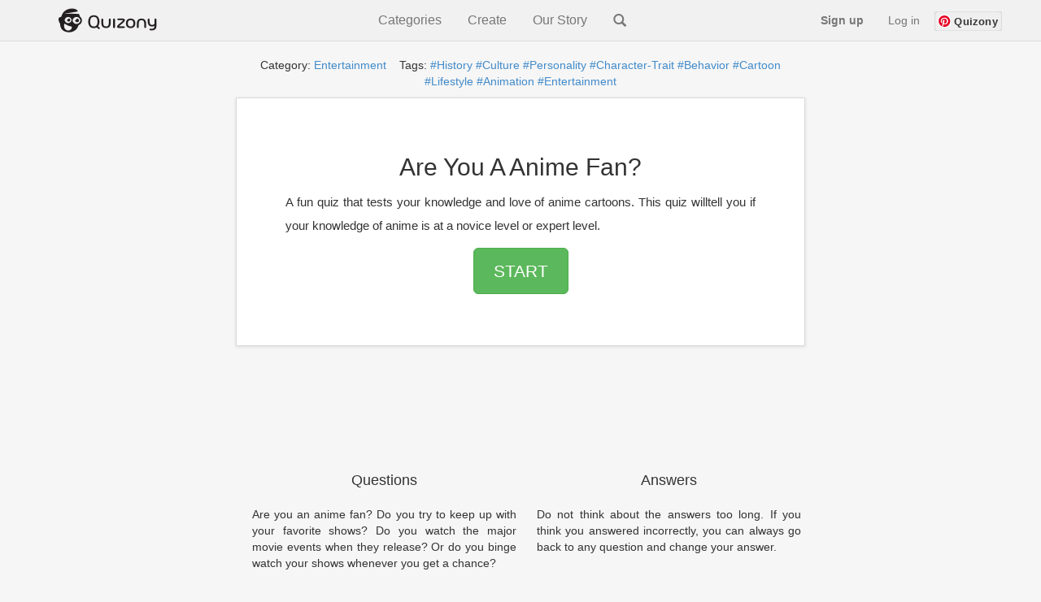

--- FILE ---
content_type: text/html
request_url: https://www.quizony.com/are-you-a-anime-fan/index.html
body_size: 6648
content:
<!DOCTYPE html>
<html lang="en">

<head>
	

	
	<title>Are You A Anime Fan? - Quiz</title>

	<!-- Google tag (gtag.js) -->
	<script async src="https://www.googletagmanager.com/gtag/js?id=G-61LV6W69GH"></script>
	<script>
        window.dataLayer = window.dataLayer || [];
        function gtag(){dataLayer.push(arguments);}
        gtag('js', new Date());

        gtag('config', 'G-61LV6W69GH');
    </script>
	<meta name="google-site-verification" content="GBkcZVIeTfQ5zHrZ-JwdIz52p2Cmq-MN7XYnVgFGfME" />
	<meta name="keywords" content="Are You A Anime Fan? online quiz, online tests" />
	<meta name="viewport" content="width=device-width, initial-scale=1.0">
	<meta http-equiv="Content-Type" content="text/html; charset=utf-8">
	<meta name="description" content="A fun quiz that tests your knowledge and love of anime cartoons. This quiz willtell you if your knowledge of anime is at a novice level or expert level." />
	<meta name="google-signin-client_id"
		content="386602864525-eukfsdrd3sg0dd3mabr964vignt58lb8.apps.googleusercontent.com">

	<meta property="og:title" content="Are You A Anime Fan?" />
	<meta property="og:type" content="article" />
	<meta property="og:url" content="https://www.quizony.com/are-you-a-anime-fan/index.html" />
	<meta property="og:description" content="A fun quiz that tests your knowledge and love of anime cartoons. This quiz willtell you if your knowledge of anime is at a novice level or expert level." />
	<meta property="og:image" content="https://www.quizony.com/are-you-a-anime-fan/imageForSharing.png" />
	<meta property="og:image:type" content="image/png">
	<meta property="og:image:width" content="1910">
	<meta property="og:image:height" content="1000">
	<meta property="og:image:alt" content="Quiz Are You A Anime Fan?">

	<meta property="fb:admins" content="1010130693" />
	<meta property="fb:app_id" content="675163875893199" />
	<meta property="fb:pages" content="1454212804796876" />
	<meta property="og:site_name" content="Quizony" />


	<meta property="og:updated_time" content="2023-09-20T09:00:00.000+00:00">
	<meta property="article:published_time" content="2018-07-31T16:00:00.000+00:00">
	<meta property="article:modified_time" content="2023-09-20T09:00:00.000+00:00">

	<meta property="article:section" content="entertainment">
	<meta property="article:tag" content="comic-book">
<meta property="article:tag" content="history">
<meta property="article:tag" content="culture">
<meta property="article:tag" content="personality">
<meta property="article:tag" content="character-trait">
<meta property="article:tag" content="behavior">
<meta property="article:tag" content="cartoon">
<meta property="article:tag" content="lifestyle">
<meta property="article:tag" content="animation">
<meta property="article:tag" content="entertainment">


	<meta name="twitter:domain" content="www.quizony.com">
	<meta name="twitter:card" content="summary_large_image">
	<meta name="twitter:site" content="@quizony" />
	<meta name="twitter:creator" content="@quizony" />
	<meta name="twitter:title" content="Are You A Anime Fan?" />
	<meta name="twitter:description" content="A fun quiz that tests your knowledge and love of anime cartoons. This quiz willtell you if your knowledge of anime is at a novice level or expert level." />
	<meta name="twitter:image:src" content="https://www.quizony.com/are-you-a-anime-fan/imageForSharing.png" />
	<meta name="twitter:url" content="https://www.quizony.com/are-you-a-anime-fan/index.html" />

	<link rel="preload" as="font" href="/static/fonts/fontawesome-webfont.svg" crossorigin="anonymous">
	<link rel="preload" as="font" href="/static/fonts/fontawesome-webfont.woff" crossorigin="anonymous">
	<link rel="preload" as="font" href="/static/fonts/fontawesome-webfont.eot" crossorigin="anonymous">
	<link rel="preload" as="font" href="/static/fonts/fontawesome-webfont.ttf" crossorigin="anonymous">
	<link rel="preload" as="font" href="/static/fonts/glyphicons-halflings-regular.woff" crossorigin="anonymous">
	<link rel="preload" as="font" href="/static/fonts/glyphicons-halflings-regular.eot" crossorigin="anonymous">
	<link rel="preload" as="font" href="/static/fonts/glyphicons-halflings-regular.ttf" crossorigin="anonymous">

	<link rel="canonical" href="https://www.quizony.com/are-you-a-anime-fan/index.html" />
	<link href="/static/css/bootstrap.min.css" rel="stylesheet">
	<link href="/static/css/style.css" rel="stylesheet">

	<script>
		var _0x24b9 = ["\x69\x73\x41\x6E\x64\x72\x6F\x69\x64", "\x69\x73\x41\x6E\x64\x72\x6F\x69\x64\x4D\x6F\x62\x69\x6C\x65", "\x61\x6E\x64\x72\x6F\x69\x64\x2D\x6D\x6F\x62\x69\x6C\x65", "\x61\x6E\x64\x72\x6F\x69\x64\x2D\x74\x61\x62\x6C\x65\x74", "\x69\x73\x49\x4F\x53", "\x69\x73\x49\x50\x68\x6F\x6E\x65", "\x69\x6F\x73\x2D\x6D\x6F\x62\x69\x6C\x65", "\x69\x73\x49\x50\x61\x64", "\x69\x6F\x73\x2D\x74\x61\x62\x6C\x65\x74", "\x69\x6F\x73", "\x69\x73\x44\x65\x73\x6B\x74\x6F\x70", "\x64\x65\x73\x6B\x74\x6F\x70", "\x6F\x74\x68\x65\x72", "\x6D\x61\x74\x63\x68", "\x75\x73\x65\x72\x41\x67\x65\x6E\x74", "\x62\x6F\x6F\x6C\x56\x61\x6C\x75\x65", "\x69\x73\x41\x6E\x64\x72\x6F\x69\x64\x54\x61\x62\x6C\x65\x74", "\x28\x6D\x69\x6E\x2D\x77\x69\x64\x74\x68\x3A\x20\x36\x30\x30\x70\x78\x29", "\x6D\x61\x74\x63\x68\x4D\x65\x64\x69\x61", "\x6D\x61\x74\x63\x68\x65\x73", "\x74\x65\x73\x74", "\x69\x73\x4D\x6F\x62\x69\x6C\x65"]; var DeviceType = { getDeviceType: function getDeviceType() { if (DeviceType[_0x24b9[0]]()) { if (DeviceType[_0x24b9[1]]()) { return _0x24b9[2] } else { return _0x24b9[3] } } else { if (DeviceType[_0x24b9[4]]()) { if (DeviceType[_0x24b9[5]]()) { return _0x24b9[6] } else { if (DeviceType[_0x24b9[7]]()) { return _0x24b9[8] } else { return _0x24b9[9] } } } else { if (DeviceType[_0x24b9[10]]()) { return _0x24b9[11] } else { return _0x24b9[12] } } } }, isAndroid: function () { return this[_0x24b9[15]](navigator[_0x24b9[14]][_0x24b9[13]](/Android/i)) }, isAndroidMobile: function () { if (this[_0x24b9[0]]()) { return !this[_0x24b9[16]]() }; return false; }, isAndroidTablet: function () { if (this[_0x24b9[0]]()) { if (navigator[_0x24b9[14]][_0x24b9[13]](/SPH-L710|GT-I9300|SCH-I535|Z970|SGH-T999L|Z932L|SGH-T999|SCH-I747|SGH-I747|SGH-T999|SGH-T889|X325c|SPH-L900|VS930|SCH-I605|SCH-R530X/i)) { return false }; if (navigator[_0x24b9[14]][_0x24b9[13]](/SM-S975L|GT-I9500|SGH-I337|SM-G900P|SM-N900T|M7|SGH-I537|SM-N900A/i)) { return false }; var _0x694cx3 = window[_0x24b9[18]](_0x24b9[17]); return _0x694cx3[_0x24b9[19]]; }; return false; }, isIOS: function () { return this[_0x24b9[15]](navigator[_0x24b9[14]][_0x24b9[13]](/iPhone|iPad|iPod/i)) }, isIPhone: function () { return this[_0x24b9[15]](navigator[_0x24b9[14]][_0x24b9[13]](/iPhone|iPod/i)) }, isIPad: function () { return this[_0x24b9[15]](navigator[_0x24b9[14]][_0x24b9[13]](/iPad/i)) }, isMobile: function () { var _0x694cx4 = false; (function (_0x694cx5) { if (/(android|bb\d+|meego).+mobile|avantgo|bada\/|blackberry|blazer|compal|elaine|fennec|hiptop|iemobile|ip(hone|od)|iris|kindle|lge |maemo|midp|mmp|mobile.+firefox|netfront|opera m(ob|in)i|palm( os)?|phone|p(ixi|re)\/|plucker|pocket|psp|series(4|6)0|symbian|treo|up\.(browser|link)|vodafone|wap|windows ce|xda|xiino/i[_0x24b9[20]](_0x694cx5)) { _0x694cx4 = true } })(navigator[_0x24b9[14]]); return _0x694cx4; }, isTablet: function () { if (this[_0x24b9[0]]()) { return this[_0x24b9[16]]() } else { return this[_0x24b9[15]](navigator[_0x24b9[14]][_0x24b9[13]](/ipad|playbook|silk/i)) } }, isDesktop: function () { if (!this[_0x24b9[0]]() && !this[_0x24b9[4]]() && !this[_0x24b9[21]]()) { return true } else { return false } }, boolValue: function (_0x694cx6) { if (_0x694cx6) { return true } else { return false } } };
	</script>
	<script type="text/javascript"
		src="https://platform-api.sharethis.com/js/sharethis.js#property=5eb117659fbb400012e5acf5&product=inline-share-buttons"
		async="async"></script>

	<!-- trrrrrrrrrrrrrrrrrrrranslate_123_admiral_ -->
	<!-- trrrrrrrrrrrrrrrrrranslate_106_prebid_index -->

	<!--[if lt IE 9]>
      <script src="https://oss.maxcdn.com/libs/html5shiv/3.7.0/html5shiv.js"></script>
      <script src="https://oss.maxcdn.com/libs/respond.js/1.3.0/respond.min.js"></script>
    <![endif]-->

	<script async src="https://pagead2.googlesyndication.com/pagead/js/adsbygoogle.js?client=ca-pub-4607955400949460"
		crossorigin="anonymous"></script>

</head>

<body>
	
	<div id="siteLanguage" class="invisibleParams">en_US</div>
	<div id="siteLang" class="invisibleParams">en</div>
	<script>var translationData = {};</script>
	<div id="siteType" class="invisibleParams">index</div>
	<div id="quizSegment" class="invisibleParams">entertainment</div>
	<div id="cookie-law-container"></div>
	<div id="fb-root"></div>

	


	<center>
		<div class="quizony-navbar">
			<nav class="navbar navbar-default navbar-fixed-top" role="navigation">
				<div class="container">
					<div class="navbar-header">
						<button type="button" class="navbar-toggle collapsed" data-toggle="collapse"
							data-target="#bs-example-navbar-collapse-1">
							<span class="sr-only">Toggle navigation</span>
							<span class="icon-bar"></span>
							<span class="icon-bar"></span>
							<span class="icon-bar"></span>
						</button>

						<a class="navbar-brand" href="/"><img alt="Quizony.com logo"
								class="quizony-logo-img" src="/static/img/quizony_logo_black.png"> </a>
						<!--light_bg_transp.png-->
					</div>

					<div class="collapse navbar-collapse" id="bs-example-navbar-collapse-1">

						<ul class="nav navbar-nav">
						</ul>
						<ul class="nav navbar-nav navbar-mid">
							<li class="navbar-mid-dropdown">
								<a onclick="showDropdownInMenu('dropdownInMenu1')">Categories</a>
								<div id="dropdownInMenu1" class="navbar-mid-dropdown-content">
									<table>
										<thead>
											<tr>
												<th>
													<b>Quizzes</b>
												</th>
												<th>
													<b>Stories</b>
												</th>
											</tr>
										</thead>
										<tbody>
											<tr>
												<td><a href="/">All</a></td>
												<td><a href="/users-stories.html">All</a></td>
											</tr>
											<tr>
												<td><a href="/top-quizzes.html">Top</a></td>
												<td><a href="/story-genre-horror.html">Horror</a></td>
											</tr>
											<tr>
												<td><a href="/users-quizzes.html">Users Quizzes</a></td>
												<td><a href="/story-genre-action.html">Action</a></td>
											</tr>
											<tr>
												<td><a href="/index-women.html">Women</a></td>
												<td><a href="/story-genre-poetry.html">Poetry</a></td>
											</tr>
											<tr>
												<td><a href="/index-couples.html">Couples</a></td>
												<td><a href="/story-genre-fantasy.html">Fantasy</a></td>
											</tr>
											<tr>
												<td><a href="/index-trivia.html">Trivia</a></td>
												<td><a href="/story-genre-romance.html">Romance</a></td>
											</tr>
											<tr>
												<td><a href="/index-sport.html">Sport</a></td>
												<td><a href="/story-genre-adventure.html">Adventure</a></td>
											</tr>
											<tr>
												<td><a href="/index-music.html">Music</a></td>
												<td><a href="/story-genre-humor.html">Humor</a></td>
											</tr>
										</tbody>
										<thead>
											<tr>
												<th>
													<b>Popular Tags</b>
												</th>
												<th></th>
											</tr>
										</thead>
										<tbody>
											<tr>
												<td><a href="/tag-girls.html">Girls</a></td>
												<td></td>
											</tr>
											<tr>
												<td><a href="/tag-friends.html">Freinds</a></td>
												<td></td>
											</tr>
											<tr>
												<td><a href="/tag-fun.html">Fun</a></td>
												<td></td>
											</tr>
											<tr>
												<td><a href="/tag-love.html">Love</a></td>
												<td></td>
											</tr>
											<tr>
												<td><a href="/tag-lifestyle.html">Lifestyle</a></td>
												<td></td>
											</tr>
											<tr>
												<td><a href="/tag-food.html">Food</a></td>
												<td></td>
											</tr>
										</tbody>
									</table>
								</div>
							</li>
							<li class="navbar-mid-dropdown">
								<a onclick="showDropdownInMenu('dropdownInMenu2')">Create</a>
								<div id="dropdownInMenu2" class="navbar-mid-dropdown-content">
									<a href="/select-quiz-to-create.html">Create Quiz</a>
									<a href="/add-user-story.html">Create Story</a>
									<a href="/how-it-works.html">How It Works</a>
									<a href="/faq.html">FAQ</a>
									<a href="/contact.html">Contact</a>
									<a href="/terms.html">Terms</a>
								</div>
							</li>

							
							<li><a href="/our-story.html">Our Story</a></li>
							<li><a class="navbar-search" href="/search.html"><i
										class="glyphicon glyphicon-search"></i></a></li>
						</ul>

						<ul id="navigation-bar-right" class="nav navbar-nav navbar-right">
						</ul>
					</div>
				</div>
			</nav>
		</div>

		<div class=' tagsAndCat' ><div class='container'><div class='jumbopad'><div class='tags'>Category:  <a href='/index-entertainment.html?qisrc=cat-from-quiz-index' >  Entertainment</a>&nbsp; &nbsp; Tags:    <a href='/tag-history.html?qisrc=tag-from-quiz-index'>#History</a>   <a href='/tag-culture.html?qisrc=tag-from-quiz-index'>#Culture</a>   <a href='/tag-personality.html?qisrc=tag-from-quiz-index'>#Personality</a>   <a href='/tag-character-trait.html?qisrc=tag-from-quiz-index'>#Character-Trait</a>   <a href='/tag-behavior.html?qisrc=tag-from-quiz-index'>#Behavior</a>   <a href='/tag-cartoon.html?qisrc=tag-from-quiz-index'>#Cartoon</a>   <a href='/tag-lifestyle.html?qisrc=tag-from-quiz-index'>#Lifestyle</a>   <a href='/tag-animation.html?qisrc=tag-from-quiz-index'>#Animation</a>   <a href='/tag-entertainment.html?qisrc=tag-from-quiz-index'>#Entertainment</a></div></div></div></div>

		<div class="container">

			<style>
				.jumboPad {
					padding-right: 10px;
					padding-left: 10px;
					padding-top: 10px;
					padding-bottom: 40px;
				}

				@media (min-height : 640px) and (min-width: 400px) {
					.jumboPad {
						padding-right: 60px;
						padding-left: 60px;
						padding-top: 48px;
						padding-bottom: 48px;
					}
				}
			</style>


			<div class="jumbotron jumboPad">

				<h1>Are You A Anime Fan?</h1>

				<p class="lead">
					<small>A fun quiz that tests your knowledge and love of anime cartoons. This quiz willtell you if your knowledge of anime is at a novice level or expert level.</small>
				</p>

				<p>
					<a class="btn btn-lg btn-success" role="button" href="1.html?qisrc=start-1"
						id="start-quiz-button-1">START</a>
				</p>
				<p></p>
			</div>
			<div class="info-panel-under-quiz">
				<!-- <div class="row"> -->
				<!-- <div class="col-xs-12"> -->
				<div class="google-reviews-rating">
				</div>
				<!-- </div> -->
				<!-- <div class="col-xs-12"> -->
				<div>
					<span class="glyphicon glyphicon-list" aria-hidden="true"></span> parts: 29
				</div>

				<div class="quiz-views"></div>

				<div>
					<a href="/quizzes-created-by-user.html?username=eugenia"><span
							class="glyphicon glyphicon-user" aria-hidden="true"></span><span class="toUnescapeUTF">
							eugenia </span></a>
				</div>
				<!-- </div> -->
				<!-- </div> -->
			</div>

			<div class="like-buttons">
			</div>
			<div class="row marketing">
				<div class="col-lg-6">
					<h4>Questions</h4>
					<p>Are you an anime fan? Do you try to keep up with your favorite shows? Do you watch the major movie events when they release? Or do you binge watch your shows whenever you get a chance?</p>
					<h4>Fun</h4>
					<p>This test is not based on any scientific study whatsoever.
It is intended for fun only so do not treat the result too seriously :)</p>
				</div>

				<div class="col-lg-6">
					<h4>Answers</h4>
					<p>Do not think about the answers too long. If you think you answered incorrectly, you can always go back to any question and change your answer.<br><br></p>

					<h4>Enjoy and share</h4>
					<p>At the end of the quiz we will give you the result. 
You can share it with your friends :)</p>
				</div>
			</div>
		</div>

		<br> <br> <br>
		<div class="container">

			<div class="sharethis-inline-share-buttons"></div>

		</div>

		<br>

		<!-- traaaaaaaaaaaaaaaanslate_98_top_ad_728x90_advertisement -->

		<!-- laaaaaaaaaaanguageSpecific_21_index_bottom_ad -->

		<br><br>

		<img alt="Quiz small image" src="are-you-a-anime-fan-small.webp" />

		<div class="container">
			<center>
				<h2>Are You A Anime Fan?</h2>

				<div class="long-description">A brief quiz that will show you if you are as big of a geek that your friends say you are for being an anime fan. Or should you have your anime fan card stripped for lack of knowledge? </div>
				<h4>You will discover the answer to the question "Are You A Anime Fan?".</h4>
				<h3><a class="btn btn-lg btn-success" role="button" href="1.html?qisrc=start-2"
						id="start-quiz-button-2">Start  Quiz</a></h3>
				<script>
					var _0x180a = ["\x67\x65\x74\x45\x6C\x65\x6D\x65\x6E\x74\x42\x79\x49\x64", "\x68\x72\x65\x66", "\x67\x65\x74\x41\x74\x74\x72\x69\x62\x75\x74\x65", "\x71\x64\x65\x76\x69\x63\x65", "\x69\x6E\x64\x65\x78\x4F\x66", "\x26\x71\x64\x65\x76\x69\x63\x65\x3D", "\x73\x65\x74\x41\x74\x74\x72\x69\x62\x75\x74\x65", "\x67\x65\x74\x44\x65\x76\x69\x63\x65\x54\x79\x70\x65", "\x73\x74\x61\x72\x74\x2D\x71\x75\x69\x7A\x2D\x62\x75\x74\x74\x6F\x6E\x2D\x31", "\x73\x74\x61\x72\x74\x2D\x71\x75\x69\x7A\x2D\x62\x75\x74\x74\x6F\x6E\x2D\x32"]; function addDeviceTypeToStartUrl(_0xf5d3x2, deviceType) { var _0xf5d3x4 = document[_0x180a[0]](_0xf5d3x2); var _0xf5d3x5 = _0xf5d3x4[_0x180a[2]](_0x180a[1]); if (_0xf5d3x5[_0x180a[4]](_0x180a[3]) === -1) { var _0xf5d3x6 = _0xf5d3x5 + _0x180a[5] + deviceType; _0xf5d3x4[_0x180a[6]](_0x180a[1], _0xf5d3x6); }; } var deviceType = DeviceType[_0x180a[7]](); addDeviceTypeToStartUrl(_0x180a[8], deviceType); addDeviceTypeToStartUrl(_0x180a[9], deviceType);
				</script>
			</center>
		</div>

		<br>

		<div class="container gray_box">
			<div class="more_quizzes_box">
				<!-- traaaaaaaaaaaaaaaaaaaanslate_103_desktop_advertisement -->
				<div class="row">
					<div class="col-md-6">
						<!-- laaaaaaaaanguageSpecific_119_index_left_ad -->
					</div>

					<div class="col-md-6">
						<!-- laaaaaaaaaanguageSpecific_45_ad_below_question_right_on_result -->
					</div>
				</div>


				<div class="row">

					<!-- traaaaaaaaaaaaaaaanslate_103_desktop_advertisement -->

					<div class="col-md-6">
						<!-- laaaaaaaaaanguageSpecific_120_index_bottom_left_ad -->
					</div>

					<div class="col-md-6">
						<!-- laaaaaaaaaaaaanguageSpecific_19_index_top_ad -->
					</div>
				</div>
			</div>
		</div>

		<div class="container">
		</div>


		<!-- traaaaaaaaaaaaaanslate_99_bottom_ad_728x90_advertisement -->
		<!-- laaaaaaaaaaaaaanguageSpecific_21_index_bottom_lower_extra_ad -->
		

		<br>
		<br>



		<div class="container">
			<div class="footer">
				<p>
					<a href='/index.html'>Home&nbsp;</a>&nbsp;|&nbsp; <a
						href='/advertise.html'>Advertise&nbsp;</a>&nbsp;|&nbsp; <a
						href='/contact.html'>Contact&nbsp;</a>&nbsp;|&nbsp; <a
						href='/about.html'>About&nbsp;</a>&nbsp;|&nbsp; <a
						href='/privacy.html'>Privacy Policy&nbsp;</a>&nbsp;|&nbsp; <a
						href='/cookies.html'>Cookie Policy&nbsp;</a>
				</p>
				<p>
					<a href='../index.html'>quizony.com</a>&nbsp;© <span id="currentYear"></span>.
					All Rights Reserved.
				</p>
			</div>
		</div>
	</center>

	<div class="modal fade" id="modalRegisterForm" role="dialog">
    <div class="modal-dialog">

        <div class="modal-content">
            <div class="row">                
                <button type="button" class="close" data-dismiss="modal">&times;</button>
            </div>
                <img src="/static/img/logo.png" class="quizony-logo" alt="quizony logo">
                <h4 class="modal-title">Welcome to Quizony</h4>
            <div class="modal-body">
                <form>
                    
                    
                    <div class="form-group">
                        <input type="text" class="form-control" name="login"
                               id="inputLoginRegisterForm" aria-describedby="loginHelpRegisterForm"
                               placeholder="Username" data-is-input-valid=false>
                        <small id="loginHelpRegisterForm" class="validation-user-feedback form-text text-muted"></small>
                    </div>
                    <div class="form-group">
                        <input type="password" class="form-control" name="password"
                               id="inputPasswordRegisterForm" aria-describedby="passwordHelpRegisterForm"
                               placeholder="Password" data-is-input-valid=false>
                        <small id="passwordHelpRegisterForm" class="validation-user-feedback form-text text-muted">
                        </small>

                    </div>
                    <div class="form-group">
                        <input type="email" class="form-control" name="email"
                               id="inputEmailRegisterForm" aria-describedby="emailHelpRegisterForm"
                               placeholder="Email" data-is-input-valid=false>
                        <small id="emailHelpRegisterForm" class="validation-user-feedback form-text text-muted">
                        </small>
                    </div>
                    <!-- <div class="form-group">
                        <input type="password" class="form-control" name="passwordRepeat"
                               id="inputPasswordRepeatRegisterForm" aria-describedby="passwordRepeatHelpRegisterForm"
                               placeholder="Repeat password" data-is-input-valid=false>
                        <small id="passwordRepeatHelpRegisterForm" class="form-text text-muted"></small>
                    </div> -->
                   

                </form>
                        <button type="submit" onclick="submitRegistaration()" class="continue-button">
                            Sign up
                        </button>
                        <div class="formErrorMessage"></div>
                        <div class="formSuccessMessage"></div>
                <p class="or-splitter">OR</p>
                <div class="form-group">
                    <div class="g-signin2 google-sign-in-button" data-onsuccess="onSignIn"></div>
                </div>
              
                <p class="register-form-privacy-info">By continuing, you agree to Quizony's <a href="/privacy.html">Privacy Policy</a> and <a href="/cookies.html">Cookie use</a>.</p>
                    <div class="have-account-link">Already a member?
                        <a href="#" data-toggle="modal" data-target="#modalSignInForm" class="modal-signin-form-link"> Log In</a>
                    </div>
              
            </div>

        </div>

    </div>
</div>
	<div class="modal fade" id="modalSignInForm" role="dialog" >
    <div class="modal-dialog">

        <div class="modal-content">
            <div class="row">                
                <button type="button" class="close" data-dismiss="modal">&times;</button>
            </div>
                <img src="/static/img/logo.png" class="quizony-logo" alt="quizony logo">
                <h4 class="modal-title">Welcome to Quizony</h4>
            <div class="modal-body">
                <form>
                    
                    <div class="form-group">
                        <input type="text" class="form-control" id="inputLoginOrEmail" name="login" aria-describedby="loginHelp" placeholder="Username or email" data-is-input-valid=false>
                        <small id="loginHelp" class="validation-user-feedback form-text text-muted"></small>
                    </div>
                    <div class="form-group">
                        <input type="password" class="form-control" id="inputPassword" name="password" aria-describedby="passwordHelp" placeholder="Password" data-is-input-valid=false>
                        <small id="passwordHelp" class="validation-user-feedback form-text text-muted"></small>
                    </div>
                    <div class="forgot-pass-link" >
                        <a href="/remind-password.html"> Forgot your password?</a>
                    </div>
                    <!-- <div class="form-check">
                        <input type="checkbox" class="form-check-input" id="rememberMe" name="rememberMe">
                        <label class="form-check-label" for="rememberMe">Remember me</label>
                    </div> -->
                    

                </form>
                        <button type="submit" onclick="submitLogin()" class="continue-button">Log in</button>
                        <div class="formErrorMessage"></div>
                        <div class="formSuccessMessage"></div>
                <p class="or-splitter">OR</p>
                <div class="form-group">
                    <div class="g-signin2 google-sign-in-button" data-onsuccess="onSignIn"></div>
                </div>
               
                <p class="register-form-privacy-info">By continuing, you agree to Quizony's <a href="/privacy.html">Privacy Policy</a> and <a href="/cookies.html">Cookie use</a>.</p>
                <div class="have-account-link">
                    Not on Quizony yet? 
                    <a href="#" class="modal-register-form-link" data-toggle="modal" data-target="#modalRegisterForm"> Sign up</a>
                </div>
              
            </div>
        </div>
    </div>
</div>

	<script src="https://apis.google.com/js/platform.js"></script>
	<script src="/static/js/translations.min.js"></script>
	<script src="/static/js/bootstrap.min.js"></script>
	<script src="/static/js/logic.js"></script>
	<script type="text/javascript">
		var homePage = "https://www.quizony.com/are-you-a-anime-fan/index.html";
	</script>
	<script src="/static/js/user-likes/usersLikes.js"></script>
	
	
	<script src="/static/js/loadPageViews.js"></script>
	<script src="/static/js/google-stars/google-stars-reviews.js"></script>
	<!-- <script defer async src="/static/js/cookies-popup/cookies-popup.js"></script> -->

<script defer src="https://static.cloudflareinsights.com/beacon.min.js/vcd15cbe7772f49c399c6a5babf22c1241717689176015" integrity="sha512-ZpsOmlRQV6y907TI0dKBHq9Md29nnaEIPlkf84rnaERnq6zvWvPUqr2ft8M1aS28oN72PdrCzSjY4U6VaAw1EQ==" data-cf-beacon='{"version":"2024.11.0","token":"5572d1ad36564be8b4bc842ef4b88262","r":1,"server_timing":{"name":{"cfCacheStatus":true,"cfEdge":true,"cfExtPri":true,"cfL4":true,"cfOrigin":true,"cfSpeedBrain":true},"location_startswith":null}}' crossorigin="anonymous"></script>
</body>

</html>

--- FILE ---
content_type: text/html; charset=utf-8
request_url: https://www.google.com/recaptcha/api2/aframe
body_size: 265
content:
<!DOCTYPE HTML><html><head><meta http-equiv="content-type" content="text/html; charset=UTF-8"></head><body><script nonce="eD-zCD1Ps0sDD-0aiSSVMQ">/** Anti-fraud and anti-abuse applications only. See google.com/recaptcha */ try{var clients={'sodar':'https://pagead2.googlesyndication.com/pagead/sodar?'};window.addEventListener("message",function(a){try{if(a.source===window.parent){var b=JSON.parse(a.data);var c=clients[b['id']];if(c){var d=document.createElement('img');d.src=c+b['params']+'&rc='+(localStorage.getItem("rc::a")?sessionStorage.getItem("rc::b"):"");window.document.body.appendChild(d);sessionStorage.setItem("rc::e",parseInt(sessionStorage.getItem("rc::e")||0)+1);localStorage.setItem("rc::h",'1763821235042');}}}catch(b){}});window.parent.postMessage("_grecaptcha_ready", "*");}catch(b){}</script></body></html>

--- FILE ---
content_type: text/css
request_url: https://www.quizony.com/static/css/style.css
body_size: 13388
content:
body {
    -webkit-font-smoothing: antialiased;
    background-color: #f6f6f6 !important;
}


.logo {
    padding: 8px;
    font-size: 20px;
}

.fblike-containder {
    height: 40px;
}

.invisibleParams {
	display: none !important;
}

@media ( min-height: 580px) {
    .logo {
        padding: 15px;
        font-size: 24px;
    }
    .fblike-containder {
        height: 60px
    }
}

@media ( min-width: 1020px) {
    .logo {
        display: none;
    }
}

@media ( device-width: 768px) and (device-height: 1024px) {
    .logo {
        display: inline-block;
        padding: 15px;
        font-size: 24px;
    }
}

.logo_link {
    text-decoration: none;
    color: inherit
}

.logo_q {
    color: #5CB85C;
}

.logo-bkg {
    background: #EEE;
    margin-top: 0;
    margin-bottom: 10px;
    max-height: 60px;
}

.logo-h3 {
    margin-top: 0;
    margin-bottom: 0;
    text-align: center;
}

.fb_iframe_widget_fluid {
    display: inline !important;
}

.question_result_body {
    padding-top: 0;
}

/*todo: remove end*/

.gray_box {
    padding-left: 2px;
    padding-right: 2px;
}

/* end: common style&result*/

.quizonyquestiontop {
    width: 320px;
    height: 50px;
    display: inline-block;
}

.quizonyquestionbottom {
    width: 300px;
    height: 250px;
    display: inline-block;
}

@media ( min-width: 480px) and (min-height: 425px) {
    .quizonyquestiontop {
        width: 468px;
        height: 60px;
        display: inline-block;
    }
    .quizonyquestionbottom {
        width: 336px;
        height: 280px;
        display: inline-block;
    }
}

@media ( min-width: 740px) and (min-height: 440px) {
    .quizonyquestiontop {
        width: 728px;
        height: 90px;
        display: inline-block;
    }
    .quizonyquestionbottom {
        width: 336px;
        height: 280px;
        display: inline-block;
    }
}

@media ( device-width: 768px) and (device-height: 1024px) {
    .quizonyquestiontop {
        width: 728px;
        height: 90px;
        display: inline-block;
    }
    .quizonyquestionbottom {
        width: 336px;
        height: 280px;
        display: inline-block;
    }
}

@media (max-width: 500px) {
    .desktop-only {
        display: none !important;
    }
}

.jumboPad {
    padding: 10px 10px 10px 10px;
}

.quizName {
    font-size: 13px;
}

#correct-answers-counter {
    float: right;
    font-size: 11px;
    font-weight: 400;
    color: #777;
}

.questionNumbers {
    font-size: 11px;
}

p.textOfQuestion {
    font-size: 20px;
    font-weight: bold;
}

.jumbotron button.answer_button {
    white-space: normal;
    font-size: 15px;
    font-weight: 500;
}

@media ( min-height: 640px) and (min-width: 400px) {
    .jumboPad {
        padding: 48px 60px;
    }
    .quizName {
        font-size: 18px;
    }
    .questionNumbers {
        font-size: 16px;
    }
    #correct-answers-counter {
        font-size: 16px;
    }
    p.textOfQuestion {
        font-size: 26px;
        font-weight: normal;
    }
    .jumbotron button.answer_button {}
}

/*start: commont style&result*/

.question_result_body {
    padding-top: 0;
}

.gray_box {
    padding-left: 2px;
    padding-right: 2px;
}

/* end: commont style&result*/

.question_bkg {
    margin: 10px 5px 15px 5px;
}

.question_like_and_footer_container {
    margin-top: 10px;
}

.question_fb_buttons {
    padding-top: 20px;
    margin-bottom: 0;
    height: 60px;
}

.question_footer {
    margin-top: 10px;
}

.likeBelowQuestion {
    padding-top: 40px;
    padding-bottom: 40px;
}

/*navbar*/

body {
    padding-top: 60px;
}

.navbar {
    background-color: #f1f1f1;
    border-color: #dddddd;
}

.fblike-navbar {
    padding-top: 15px;
    padding-left: 5px;
    height: 40px;
    width: 86px;
}

.quizony-navbar img.quizony-logo-img {
    height: 30px;
    width: 124px;
}

.navbar-brand {
    padding-top: 10px;
}

#newsletterPopup .modal-header {
    border-bottom: none;
}

.quizony-navbar .navbar-collapse {
    max-height: none;
}

/*end of navbar*/

.ad_leaderboard {
    margin-top: 5px;
    height: 60px;
}

@media (min-width: 750px) {
    .ad_leaderboard {
        height: 90px;
    }
}

.ad_large_rectangle {
    height: 250px;
}

/*temp fix to bottom ad on index*/

#index_bottom.ad_large_rectangle {
    margin-top: 25px;
    margin-bottom: 25px;
}

/*temp fix to bottom ad on question page*/

@media (max-width: 480px) and (max-height: 425px) {
    #question_bottom.ad_large_rectangle {
        height: 60px;
    }
}

.question_top {
    margin-top: 5px;
    height: 60px;
}

@media (min-width: 740px) and (min-height: 440px) {
    .question_top {
        height: 90px;
    }
}

.question_bottom {
    height: 60px;
}

@media (min-width: 480px) and (min-height: 425px) {
    .question_bottom {
        height: 280px;
    }
}

.social-media-icon {
    margin-top: 5px;
    background-repeat: no-repeat;
}

.twitter-icon {
    background-image: url("/static/img/social-media-twitter.png");
}

.facebook-icon {
    background-image: url("/static/img/social-media-facebook.png");
    margin-right: 10px;
}

@media (max-width:768px) {
    /*navbar-collapse width*/
    .social-media-icon {
        background-position: -5px -10px;
        width: 30px;
        margin-bottom: 15px;
    }
    .fblike-navbar {
        padding-left: 0;
    }
    .nav.navbar-nav li, div, .social-media-icon {
        text-align: center;
        margin-left: auto;
        margin-right: auto;
    }
}

.indexTitle {
    font-size: 20px;
    font-weight: bold;
}

.indexTitleDesc {
    font-size: 17px;
    font-weight: normal;
}

@media ( min-height: 640px) and (min-width: 400px) {
    .indexTitle {
        font-size: 30px;
        font-weight: normal;
    }
    .indexTitleDesc {
        font-size: 20px;
        font-weight: normal;
    }
}

.index_bkg {
    background-color: #EEE;
    border-radius: 6px;
    margin: 4px 5px 15px 5px;
}

.gray_box {
    padding-left: 2px;
    padding-right: 2px;
    margin-top: 6px;
}

.quiz-tile {
    background: none repeat scroll 0 0 #ffffff;
    border: 1px solid #dadada;
    box-shadow: 0px 0px 4px 1px #dadada;
    margin: 4px 0;
}

.quiz-tile img {
    width: 100%;
}

.quiz-tile .title, .quiz-tile .description {
    padding: 0 15px;
}

.quiz-tile .title {
    height: 46px;
}

.quiz-tile-2 .title-2 {
    height: 2em;
}

.quiz-tile h3, .quiz-tile h3:hover,
.quiz-tile .h3, .quiz-tile .h3:hover {
    font-size: 16px;
    text-decoration: none !important;
    color: black;
}

.h3 {
	font-size: 16px !important;
}

.quiz-tile .text {
    padding-top: 10px;
    height: 50px;
}

@media (max-width:768px) {
    .quiz-tile {
        margin-bottom: 5px;
    }
}

@media (max-width: 350px) {
    .col-xs-6 {
        width: 100%;
        height: 90px;
    }
    .quiz-tile, .quiz-tile a {
        width: 100%;
        height: 82px;
    }
    .quiz-tile .title {
        width: calc(100% - 120px);
        float: left;
        height: 80px;
    }
    .quiz-tile h3 {
        font-size: 12px;
        margin-top: 10px;
    }
    .quiz-tile .image, .quiz-tile .image img {
        float: left;
        height: 80px;
        width: 120px;
    }
}

@media (max-width: 1200px) {
    .creation-date-2 {
        top: 0px;
        height: 30px;
        font-weight: bold;
    }
}

@media (min-width: 500px) {
    .col-md-6 {
        width: 50% !important;
        float: left !important;
    }
}

@media (max-width: 500px) {
    .col-md-6 {
        padding-bottom: 8px !important;
    }
    .col-xs-6 {
        width: 100%;
        height: 120px;
    }
    .quiz-tile, .quiz-tile a {
        width: 100%;
        height: 102px;
    }
    .quiz-tile .title {
        width: calc(100% - 150px);
        float: left;
        height: 100px;
    }
    .quiz-tile .image, .quiz-tile .image img {
        float: left;
        height: 100px;
        width: 150px;
    }
    .quiz-tile h3, .quiz-tile h3:hover {
        text-align: left;
        margin: 10px 0;
    }
    .creation-date {
        margin-top: 10px;
        text-align: left;
    }
    .quiz-tile-2, .quiz-tile-2 a {
        width: 100%;
        height: auto;
    }
    .quiz-tile-2 .title-2 {
        width: calc(100% - 150px);
        float: none;
        min-height: 30px;
        height: auto;
        margin: auto;
    }
    .quiz-tile-2 .image-2, .quiz-tile-2 .image-2 img {
        float: none;
        height: auto;
        width: 100%;
        margin: auto;
    }
    .quiz-tile-2 h3, .quiz-tile-2 h3:hover {
        text-align: center;
        margin: 10px 0;
    }
    .creation-date-2 {
        margin-top: 10px;
        text-align: left;
        position: absolute;
        bottom: 160px;
        left: 10px;
        padding: 4px 10px;
        background-color: rgba(255, 255, 255, 0.7);
    }
}

@media (max-width: 350px) {
    .creation-date-2 {
        top: 150px;
        left: 8px;
    }
}

.quiz-container-2 {
    height: auto;
}

/* quizzes in right column */

.right-ads:nth-child(2) {
    min-height: 600px;
}

@media (min-width: 500px) {
    .right-ads:nth-child(2) {
        min-height: 300px;
    }
}

.right-ads .quiz-tile, .right-ads .quiz-tile a {
    width: 100%;
    height: 102px;
    margin-bottom: 10px;
}

.right-ads .quiz-tile .title {
    width: calc(100% - 150px);
    float: left;
    height: 100px;
}

.right-ads .quiz-tile .image, .right-ads .quiz-tile .image img {
    float: left;
    height: 100px;
    width: 150px;
}

.right-ads .quiz-tile h3, .right-ads .quiz-tile h3:hover {
    text-align: left;
    margin: 10px 0;
}

.right-ads .creation-date {
    margin-top: 10px;
    text-align: left;
}

.description-under-title-wrapper {
    background-color: white;
    color: grey;
}

.description-under-title {
    font-size: 14px;
    margin-left: auto;
    margin-right: auto;
    margin-top: 0;
    display: block;
    width: 80%;
    text-align: center;
    height: 45px;
    /*height: 2em;*/
    /*text-overflow: ellipsis;*/
    /*!*!* Required for text-overflow to do anything *!*!*/
    /*white-space: nowrap;*/
    overflow: hidden;
}

@media (min-width: 500px) {
    .col-md-8 .creation-date, .container-search .creation-date, .scrollable-horizontal-container .creation-date {
        position: absolute;
        bottom: 73px;
        left: 6px;
        padding: 4px 10px;
        background-color: rgba(255, 255, 255, 0.7);
        font-weight: bold;
        font-size: 12px;
    }
    .right-col {
        padding-left: 40px !important;
    }
    .col-md-8 .creation-date-2, .container-search .creation-date-2 {
        bottom: 112px;
        font-weight: bold;
    }
    /* .quiz-tile-2 {
        height: 350px;
    } */
}

.right-col .col-md-6 {
    padding-bottom: 8px !important;
}

.right-col .col-xs-6 {
    width: 100%;
    height: 110px;
    padding: 0px 0px;
}

.right-col .quiz-tile, .right-col .quiz-tile a {
    width: 100%;
    height: 102px;
}

.right-col .quiz-tile .title {
    width: calc(100% - 150px);
    float: left;
    height: 100px;
}

.right-col .quiz-tile .image, .right-col .quiz-tile .image img {
    float: left;
    height: 100px;
    width: 150px;
}

.right-col .quiz-tile h3, .right-col .quiz-tile h3:hover {
    text-align: left;
    margin: 10px 0;
}

.right-col .creation-date {
    margin-top: 10px;
    text-align: left;
}

.top-quizzes {
    width: 100%;
    height: 320px;
}

.showAllQuizzesMainPage {
    font-size: 30px;
    padding-bottom: 20px;
}

#selectLanguages {
    font-size: 14px;
    display: inline-block;
}

.jumbotron p#selectLanguages {
    margin-bottom: 0;
}

.lg-spacer {
    width: 20px;
    display: inline-block;
}

@media (max-width: 480px) {
    .newsletter-title {
        font-size: 15px;
        ;
    }
}

.newsletter-title {
    text-align: center;
}

.newsletter-email-input {
    width: 70%;
    text-align: center;
    margin: 0 auto;
    height: 45px;
    font-size: 20px;
}

@media (max-width: 480px) {
    .newsletter-email-input {
        width: 100%;
    }
}

.newsletter-popup-body {
    padding: 15px 0;
}

.sample-newsletter {
    padding-top: 30px;
}

.sample-newsletter a {
    text-decoration: underline;
}

.hate-spam {
    color: #61676A;
}

.hate-spam-text {
    font-size: 10px;
    padding-left: 5px;
}

#cookies-message {
    padding: 5px;
    font-size: 14px;
    line-height: 20px;
    border-top: 1px solid rgb(211, 208, 208);
    color: #383737;
    text-align: center;
    position: fixed;
    bottom: 0px;
    background-color: #efefef;
    width: 100%;
    z-index: 999;
    box-shadow: 0 10px 10px 8px #000000;
}

.nom {
    font-size: 80%;
    margin-bottom: 0;
}

.cookies-more-info {
    color: #3071a9;
}

@media (min-width: 970px) {
    .quizcontainer .container {
        width: 970px;
        max-width: 970px;
    }
}

.quizcontainer {
    margin-top: 10px;
}

.quizcontainer a {
    cursor: pointer;
    color: #333333;
}

.quizcontainer .col-xs-1, .col-sm-1, .col-md-1, .col-lg-1, .col-xs-2, .col-sm-2, .col-md-2, .col-lg-2, .col-xs-3, .col-sm-3, .col-md-3, .col-lg-3, .col-xs-4, .col-sm-4, .col-md-4, .col-lg-4, .col-xs-5, .col-sm-5, .col-md-5, .col-lg-5, .col-xs-6, .col-sm-6, .col-md-6, .col-lg-6, .col-xs-7, .col-sm-7, .col-md-7, .col-lg-7, .col-xs-8, .col-sm-8, .col-md-8, .col-lg-8, .col-xs-9, .col-sm-9, .col-md-9, .col-lg-9, .col-xs-10, .col-sm-10, .col-md-10, .col-lg-10, .col-xs-11, .col-sm-11, .col-md-11, .col-lg-11, .col-xs-12, .col-sm-12, .col-md-12, .col-lg-12 {
    position: relative;
    min-height: 1px;
    padding-right: 5px;
    padding-left: 20px;
    padding-bottom: 20px;
}

.container_for_iqr .jumbotron {
    border-radius: 6px;
}

@media (min-width:768px) {
    .container_for_iqr {
        width: 750px
    }
}

@media (min-width:992px) {
    .container_for_iqr {
        width: 970px
    }
}

@media (min-width:1200px) {
    .container_for_iqr {
        width: 1170px
    }
}

@media (min-width:768px) {
    .right-ads {
        padding-top: 10px;
    }
}

.container .jumbotron, .container_for_iqr .jumbotron, .container .jumboPad {
    background-color: white;
    box-shadow: 0px 1px 4px 0px #dadada;
    border: 1px solid #dadada;
    border-radius: 0px;
}

@media (min-width:768px) {
    .navbar .container {
        width: 750px;
        max-width: 750px
    }
}

@media (min-width:992px) {
    .navbar .container {
        width: 970px;
        max-width: 970px
    }
}

@media (min-width:1200px) {
    .navbar .container {
        width: 1170px;
        max-width: 1170px
    }
}

.navbar-mid li a {
    padding: 0;
    margin-top: 5px;
}

.navbar-mid {
    margin: 0px auto;
    width: fit-content;
    float: none;
    position: relative;
    display: inline-block;
    font-size: 16px;
    margin-top: 10px;
    color: #777;
}

.navbar-mid li {
    margin-left: 1em;
}

@media (min-width:1200px) {
    .navbar-mid li {
        margin-left: 2em;
    }
}

.navbar-mid-dropdown {
    position: relative;
    display: inline-block;
}

.navbar-mid-dropdown-content {
    display: none;
    position: absolute;
    background-color: #f1f1f1;
    min-width: 160px;
    box-shadow: 0px 8px 16px 0px rgba(0, 0, 0, 0.2);
    z-index: 1;
    padding: 0.5em 1em 1em;
}

.navbar-mid-dropdown-content th {
	padding: 20px 0px 5px 0px;
	color: black
}

@media (max-width: 768px) {
    .navbar-mid-dropdown-content {
        position: relative;
    }
}

.navbar-mid-dropdown-content table {
    border-collapse: separate;
    border-spacing: 25px -5px;
    /* table-layout: auto;
    width: 100%;   */
}

.navbar-mid-dropdown-content table td a {
    width: 160px;
    margin: 0;
}

.navbar-mid-dropdown-content h3 {
    font-size: 17px;
    color: black;
    font-weight: bold;
    margin-bottom: 20px;
}

.navbar-mid-dropdown-content a {
    color: black;
    padding: 12px 16px;
    text-decoration: none;
    display: block;
    text-align: left;
}

.navbar-mid-dropdown-content a:hover {
    background-color: #ddd;
}

.navbar-mid-dropdown:hover .navbar-mid-dropdown-content {
    display: block;
}

@media (min-width: 768px) {
    .navbar-nav .line {
        padding-top: 15px;
        padding-bottom: 15px;
    }
}

@media (max-width: 768px) {
    .navbar-nav .line {
        visibility: collapse;
        height: 0px;
    }
}

.stylish-input-group .input-group-addon {
    background: white !important;
}

.stylish-input-group .form-control {
    border-right: 0;
    box-shadow: 0 0 0;
    border-color: #ccc;
}

.stylish-input-group button {
    border: 0;
    background: transparent;
}

.input-group {
    width: 100%;
}

.input-group-btn {
    width: 40px !important;
}

@media (max-width: 768px) {
    .navbar-form {
        padding: 0px 50px;
        border: 0px;
    }
}

input:focus, select:focus, textarea:focus, button:focus {
    outline: none;
}

.btn-mid, .btn-mid:hover, .btn-prev, .btn-next, .btn-next:hover, .btn-prev:hover {
    width: 120px;
    padding: 10px 0;
    font-weight: bold;
    border: solid 1px;
    border-color: #ddd;
    color: white !important;
    background-color: darkslategray;
    text-decoration: none;
}

.btn-prev {
    margin-right: 10%;
}

.btn-next {
    margin-left: 10%;
}

@media (max-width: 500px) {
    /*#mainShareButton {*/
    /*display: inline-block;*/
    /*}*/
    .btn-prev {
        margin-right: 20px;
    }
    .btn-next {
        margin-left: 20px;
    }
}

.shares {
    width: 100%;
    margin: 0px auto;
}

.shares-bottom {
    width: 80%;
}

.share {
    float: left;
    padding: 0px 15px;
    margin: 10px 0px;
    height: 40px;
}

.inner_share {
    box-shadow: 0 1px 4px 0 #dadada;
    border: 1px solid #dadada;
    height: 45px;
    border-radius: 6px;
    cursor: pointer;
    padding-top: 10px;
    padding-bottom: 10px;
}

.inner_share, .inner_share *, .inner_share:hover, .inner_share *:hover {
    color: white;
    width: 100%;
    height: 40px;
    text-decoration: none;
    display: block;
}

.inner_share svg, .inner_share svg:hover {
    height: 23px !important;
    width: 23px !important;
    display: inline-block;
    margin: -5px -0px;
}

.inner_share img, .inner_share img:hover {
    height: 20px !important;
    width: 20px !important;
    display: inline-block;
}

.fb_share {
    background-image: radial-gradient(#5b79B8, #4b6190);
}

.whatsapp_share {
    background-image: linear-gradient(to right, #12b975 0%, #25d366 100%);
}

.messenger_share {
    background-image: linear-gradient(to right, #2A93E4 0%, #4AB3F4 100%);
}

.snapchat_share {
    background-image: linear-gradient(to right, #f7ee3b 0%, #fffc0a 20%, #fffc05 40%, #faf700 60%, #f5f200 80%, #f5e200 100%);
    color: #555;
}

.twitter_share {
    background-image: radial-gradient(#4AB3F4, #2A93E4);
}

.instagram_share {
    background: -moz-linear-gradient(45deg, #f09433 0%, #e6683c 25%, #dc2743 50%, #cc2366 75%, #bc1888 100%);
    background: -webkit-linear-gradient(45deg, #f09433 0%, #e6683c 25%, #dc2743 50%, #cc2366 75%, #bc1888 100%);
    background: linear-gradient(45deg, #f09433 0%, #e6683c 25%, #dc2743 50%, #cc2366 75%, #bc1888 100%);
}

.modal {
    opacity: 1;
    background-color: rgba(0, 0, 0, 0.5);
}

.modal-body::-webkit-scrollbar {
    -webkit-appearance: none;
}

.modal-body::-webkit-scrollbar:vertical {
    width: 11px;
    background-color: lightgrey;
}

.modal-body::-webkit-scrollbar-thumb {
    border-radius: 8px;
    border: 2px solid grey;
    /* should match background, can't be transparent */
    background-color: grey;
}

.modal-body img {
    width: 100%;
}

.modal-body h4 {
    margin-top: 30px;
    margin-bottom: 10px;
    font-size: 25px;
}

.modal-title {
    font-size: 25px;
    text-align: left;
}

.categories {
    width: 100%;
    border-right: 1px solid #dadada;
    box-shadow: 0px 1px 4px 0px #dadada;
}

.categoriesLinks {
	font-size:16px;
	margin-left:5px;
	margin-right:5px;
}

.categories_part {
    width: 100%;
    display: flex;
    flex-wrap: nowrap;
    overflow: hidden;
}

.category {
    color: black;
    font-size: 15px;
    border-left: 1px solid #e7e7e7;
    border-bottom: 1px solid #e7e7e7;
    background-color: #ffffff;
    height: 100%;
    width: 500px;
    padding: 5px 10px;
    float: left;
}

.category:hover {
    color: black;
    text-decoration: none;
    background-color: #f4f4f4;
}

@media (min-width: 600px) {
    .categories_mobile {
        display: none;
    }
}

@media (max-width: 600px) {
    .categories_mobile {
        width: 100%;
        height: 48px;
        background-color: #ffffff;
        display: -webkit-box;
        display: -moz-box;
        overflow-x: scroll;
        -webkit-overflow-scrolling: touch;
        overflow-y: hidden;
        box-shadow: 0 1px 2px rgba(0, 0, 0, 0.2);
        position: relative;
        z-index: 2;
    }
    .categories_mobile .category_mobile {
        display: block;
        color: black;
        text-decoration: none;
        line-height: 24px;
        font-size: 16px;
        font-weight: bold;
        padding: 12px 15px;
        border-left: 1px solid #e7e7e7;
        border-bottom: 1px solid #e7e7e7;
    }
}

.pagename, .pagename:hover {
    color: black;
    font-size: 24px;
    width: 100%;
    background-color: #ffffff;
    border-left: 1px solid #e7e7e7;
    border-right: 1px solid #e7e7e7;
    border-bottom: 1px solid #e7e7e7;
    padding: 5px 0;
    float: left;
    text-decoration: none;
    cursor: pointer;
}

.activepage, .activepage:hover {
    font-weight: bold;
    background-color: #f4f4f4;
}

.pageheader {
    contain: content;
    width: 100%;
    border: 1px solid #dadada;
    box-shadow: 0px 1px 4px 0px #dadada;
    border-left: 0;
}

.row {
    margin-right: 0;
}

.navbar-link-contribute {
    padding: 15px 5px;
}

.right-col {
    padding-top: 20px;
    max-width: 350px;
}

.grey-box {
    width: 100%;
    border: 1px solid #e7e7e7;
    box-shadow: 0px 1px 4px 0px #e8e8e8;
    background: #ffffff;
}

.grey-box .field {
    width: 100%;
    height: 46px;
    font-size: 16px;
    padding: 12px 0px;
}

.quiz-tile a, .quiz-tile a:hover {
    text-decoration: none;
    color: black;
}

.answer_button {
    border-radius: 0px !important;
    background-color: #fbfbfb;
    border-color: #dadada;
    margin-bottom: 0px;
}

.answer_button:hover {
    background-color: #efefef;
    border-color: #dedede;
}

.tagsAndCat {
    /*background-color: white;*/
    font-size: 14px;
    /*border: 1px solid #dadada;
    box-shadow: 0px 1px 4px 0px #dadada;*/
}

.tagsAndCat .tags {
    padding-top: 10px;
    padding-bottom: 10px;
    text-align: center;
}

.tagsAndCat a {
    /*padding-left: 5px;*/
    /* word-wrap: break-word; */
}

.pollAnswers {
    width: 100%;
    height: 300px;
}

.pollOption {
    cursor: pointer;
}

.pollAnswers .quiz-tile:hover, .pollAnswers .chosenOption {
    border: 1px solid black;
    box-shadow: 0px 1px 4px 0px black;
    background-color: #efefef;
}

.pollAnswers .otherOption, .pollAnswers .otherOption:hover {
    border: 1px solid #dadada;
    box-shadow: 0px 1px 4px 0px #dadada;
    background-color: #ffffff;
}

@media (min-width: 500px) {
    .pollOption {
        width: 45%;
    }
}

@media (min-width: 500px) {
    .pollResult {
        position: absolute;
        top: 0;
        left: 0;
        width: 100%;
        padding: 4px 10px;
        background-color: rgba(255, 255, 255, 0.7);
        font-weight: bold;
        font-size: 66px;
        height: calc(100% - 66px);
        line-height: 150px;
    }
}

@media (max-width: 500px) {
    .pollResult {
        position: absolute;
        top: 0;
        left: 0;
        height: 100px;
        width: 150px;
        padding: 4px 10px;
        background-color: rgba(255, 255, 255, 0.7);
        font-weight: bold;
        font-size: 40px;
    }
}

@media (max-width: 768px) {
    .mainPoll img {
        width: 100%;
    }
    .mainPoll {
        width: 100%;
        padding-right: 10px;
    }
}

@media (min-width: 768px) {
    .mainPoll img {
        width: 640px;
    }
    .mainPoll {
        width: 640px;
    }
}

@media (min-width: 1200px) {
    .mainPoll img {
        width: 700px;
    }
    .mainPoll {
        width: 700px;
    }
}

.quizonyForm {
    font-size: 18px;
}

.st-btn {
    display: inline-block !important;
}

.jumbotron small{
    font-size: 15px !important;
}

.label {
    border-radius: 0;
    background-color: #FFE812 !important;
    color: black !important;
}

.matequiz-tile {
    border: 1px solid black !important;
    box-shadow: 0px 0px 7px 3px black !important;
    /* margin-left: 15px; */
}

.modal-form-link:hover, .modal-register-form-link:hover {
    cursor: pointer;
}

.modal-link-wrapper {
    margin: 10px 0 20px 0;
}

.forgot-pass-link {
    font-weight: bold;
    width: 200px;
    margin: auto;
    transform: translateY(-10px);
    margin-bottom: 10px;
}

.forgot-pass-link a {
    color: black;
    font-size: 12px;
}

.have-account-link {
    text-align: center;
    font-size: 12px;
    margin-top: 10px;
}

/* @media (max-width: 768px) {
   .have-account-link , .forgot-pass-link
    {
        float: none;
    }
} */

.fb-login-button-wrapper {
    width: 200px;
    margin: 10px auto;
}

.google-sign-in-button {
    /* margin: 10px 0 30px 0; */
}

.google-sign-in-button>div {
    width: 200px !important;
    background-color: #F0EFF0;
    border-radius: 15px;
    box-shadow: none;
}

.google-sign-in-button * {
    font-weight: bold;
    color: black;
}

.google-sign-in-button .abcRioButton {
    height: 30px !important;
}

.google-sign-in-button .abcRioButtonIcon {
    padding: 6px 10px !important;
}

.google-sign-in-button .abcRioButtonContents {
    line-height: 30px !important;
    transform: translateX(-18px) !important;
    display: inline-block !important;
}

#signOutLink:hover, #signUpLink:hover, #logInLink:hover {
    cursor: pointer;
}

#signOutLink {
    margin-top: 10px;
    color: #959595;
    margin-left: 50px;
}

@media (max-width: 768px) {
    #signOutLink {
        margin-left: 0;
    }
}

#signOutLink button {
    background-color: transparent;
}

.formErrorMessage {
    color: #ff4400;
    margin-right: 10px;
    /* float: right; */
    width: 200px;
    margin: auto;
    text-align: center;
}

.formSuccessMessage {
    color: green;
    margin-right: 10px;
    /* float: right; */
    width: 200px;
    margin: auto;
    text-align: center;
}

/* .formMessageLeft
{
    float: none;
    margin-top: 10px;
} */

#changePasswordForm, #remindPasswordForm, #remindPasswordChangeForm {
    max-width: 500px;
}

.fb_iframe_widget_fluid_desktop iframe {
    min-width: 96%;
}

.feedbackErrorMessage {
    color: #ff4400;
    margin: 10px 0;
    float: right;
    text-align: right;
}

.feedbackSuccessMessage {
    color: green;
    margin: 10px 0;
    float: right;
    text-align: right;
}

#userQuizzesTable tr:hover, #userStoriesTable tr:hover {
    cursor: pointer;
}

.question-mark-tips {
    cursor: pointer;
}

#circleLoader {
    position: fixed;
    left: 50%;
    top: 50%;
    z-index: 10000;
    border-radius: 7px;
}

#circleLoader .circle-loader {
    position: relative;
    left: -50%;
    border: 16px solid rgba(255, 255, 255, 0.77);
    /* Light grey */
    border-top: 16px solid rgba(52, 152, 219, 0.72);
    /* Blue */
    border-radius: 50%;
    width: 120px;
    height: 120px;
    animation: spin 2s linear infinite;
}

@keyframes spin {
    0% {
        transform: rotate(0deg);
    }
    100% {
        transform: rotate(360deg);
    }
}

#fullScreenLightBox {
    background-color: rgba(0, 0, 0, 0.23);
    position: fixed;
    max-width: 200%;
    width: 200%;
    height: 200%;
    z-index: 9000;
    top: 0;
}

.userFeedback {
    position: fixed;
    left: 50%;
    min-width: 90%;
    top: 1px;
    z-index: 10000;
}

.userFeedback>div {
    position: relative;
    left: -50%;
    max-width: 400px;
}

.userFeedback .modal-title, .userFeedback .quizony-logo, .userFeedback .modal-body {
    max-width: 300px;
    margin-left: auto;
    margin-right: auto;
}

.userFeedback .modal-header {
    margin-top: 20px;
}

.userFeedback .modal-footer, .userFeedback .modal-header {
    border: 0;
}

.userFeedback h4 {
    margin-top: 15px;
    text-align: center;
}

@media (max-width: 768px) {
    .userFeedback>div {
        width: 300px;
    }
}

.padding-bottom-0 {
    padding-bottom: 0;
}

#previewImage {
    width: 220px;
    height: auto;
    max-height: 220px;
    border: 1px solid lightgray;
    margin: 10px 0;
}

#quizResults {
    margin-bottom: 10px;
    padding: 10px;
    border-radius: 10px;
    border: lightgray 1px solid;
}

#quizQuestions>div, #quizResults {
    /*background-image: linear-gradient(white, lightcyan);*/
}

#quizQuestions>div {
    margin-bottom: 10px;
    padding: 10px;
    border-radius: 10px;
    border: lightgray 1px solid;
}

.remove-button-question, .remove-button-answer, .remove-button-result, .remove-button-chapter {
    border: none;
    background-color: transparent;
    float: right;
}

.remove-button-chapter {
    font-size: 18px;
    transform: translateY(30px);
}

.add-quiz-brake {
    margin: 0 0 15px 0;
    border-color: lightgray;
}

#addResultButton, .add-answer-button, #addQuestionButton {
    margin-top: 10px;
}

.match-results-container {
    display: flex;
    flex-wrap: wrap;
}

.match-results-container>div {
    margin-right: 15px;
}

#tutorialButton {
    margin-bottom: 5px;
}

#important-information-add-quiz {
    margin-bottom: 30px;
    color: #ff7300;
}

#addQuizForm textarea {
    resize: vertical;
}

#userOpinionForm textarea {
    resize: vertical;
}

.user-story-label, .user-poetry-label, .user-quiz-label, .article-label, .riddle-label, .trivia-label, .only-adults-label, .teenagers-label {
    position: absolute;
    top: 7px;
    left: 7px;
    padding: 0.1em 0.5px;
    font-weight: bold;
    font-size: 12px;
    padding: 4px 10px;
}

.user-story-label-right, .user-poetry-label-right, .user-quiz-label-right, .article-label-right, .riddle-label-right, .trivia-label-right {
    left: auto;
    right: 7px;
}

.only-adults-label {
    background-color: rgb(255, 74, 74);
    color: black;
    bottom: 73px;
    right: 7px;
    top: auto;
    left: auto;
}

.teenagers-label {
    background-color: rgb(255, 155, 74);
    color: black;
    bottom: 73px;
    right: 7px;
    top: auto;
    left: auto;
}

@media (max-width: 500px) {
    .only-adults-label, .teenagers-label {
        bottom: 7px;
    }
}

.user-story-label {
    background-color: rgba(172, 0, 232, 0.73);
    color: rgba(255, 255, 255, 0.7);
}

.user-poetry-label {
    background-color: rgba(0, 166, 232, 0.73);
    color: rgba(255, 255, 255, 0.7);
}

.user-story-chapter article section {
    white-space: pre-line;
    text-align: left;
    font-size: 18px;
    line-height: 2em;
    letter-spacing: 0.5px;
}

.user-story-chapter .user-story-chapter-summary {
    white-space: pre-line;
    line-height: 2em;
    font-size: 18px;
    text-align: left;
    letter-spacing: 0.3px;
}

@media (max-width: 768px) {
    .user-story-chapter article section {
        font-size: 15px;
    }
    .user-story-chapter .user-story-chapter-summary {
        font-size: 15px;
    }
}

.user-quiz-label {
    background-color: rgba(72, 155, 73, 0.73);
    color: rgba(255, 255, 255, 0.7);
}

.article-label {
    background-color: rgba(32, 55, 73, 0.73);
    color: rgba(255, 255, 255, 0.8);
}

.riddle-label {
    background-color: rgba(125, 12, 23, 0.73);
    color: rgba(255, 255, 255, 0.8);
}

.trivia-label {
    background-color: rgba(82, 164, 191, 0.8);
    color: rgba(255, 255, 255, 0.8);
}

#userQuizzesTable th {
    text-align: left;
}

#userQuizzesTable td {
    text-align: left;
}

.created-by-username, .user-story-chapter-author {
    height: 16px;
    float: right;
    position: absolute;
    right: 0;
}

.created-by-username p, .user-story-chapter-author p {
    white-space: nowrap;
    overflow: hidden;
    text-overflow: ellipsis;
    max-width: 150px;
    color: grey;
    font-size: 12px;
    text-align: right;
    margin: 0;
}

@media (max-width: 500px) {
    .created-by-username {
        top: 100px;
    }
}

.user-story-chapter-author {
    position: relative;
    float: none;
    margin: auto;
    width: 300px;
    font-size: 18px;
}

.user-story-chapter-author p {
    font-size: 15px;
}

.user-story-chapter-img {
    width: 100%;
    height: auto;
}

.story-views {
    height: 16px;
    left: 0;
    position: relative;
    float: none;
}

.story-views p {
    white-space: nowrap;
    overflow: hidden;
    text-overflow: ellipsis;
    max-width: 200px;
    color: grey;
    text-align: center;
    margin: auto;
    font-size: 14px;
}

#addQuiz ::-webkit-input-placeholder {
    /* Chrome/Opera/Safari */
    color: #c4c4c4 !important;
}

#addQuiz ::-moz-placeholder {
    /* Firefox 19+ */
    color: #c4c4c4 !important;
}

#addQuiz :-ms-input-placeholder {
    /* IE 10+ */
    color: #c4c4c4 !important;
}

#addQuiz :-moz-placeholder {
    /* Firefox 18- */
    color: #c4c4c4 !important;
}

/*SELECT QUIZ TYPE TO CREATE - BEGIN*/

.quiz-type-to-choose {
    color: white;
    -webkit-box-shadow: 0px 0px 14px 0px rgba(0, 0, 0, 0.75);
    -moz-box-shadow: 0px 0px 14px 0px rgba(0, 0, 0, 0.75);
    box-shadow: 0px 0px 14px 0px rgba(0, 0, 0, 0.75);
    background-color: white;
    max-width: 350px;
    height: 330px;
    text-align: center;
}

@media (max-width: 768px) {
    .quiz-type-to-choose {
        height: auto;
    }
}

.quiz-type-to-choose h2 {
    padding: 10px 20px 10px 20px;
    border-bottom: 1px solid lightgrey;
}

.quiz-type-to-choose hr {
    margin: 10px;
}

.quiz-type-to-choose p {
    padding: 5px 20px 5px 20px;
    color: #2D2D2D;
}

#personalityQuizSelect h2 {
    background-image: linear-gradient(-270deg, #f16493 50%, #c95579);
}

#knowledgeQuizSelect h2 {
    background-image: linear-gradient(-270deg, #71da36 50%, #56a529);
}

#select-quiz-to-create-header {
    text-align: center;
    margin-bottom: 20px;
}

#select-quiz-to-create a {
    text-decoration: none;
}

/*SELECT QUIZ TYPE TO CREATE - END*/

/*USER PROFIL STYLES BEGIN*/

#user-profile-image {
    background-color: white;
    padding: 10px;
    border-radius: 50%;
    width: 200px;
    height: 200px;
    -webkit-box-shadow: 0px 0px 14px 0px rgba(0, 0, 0, 0.75);
    -moz-box-shadow: 0px 0px 14px 0px rgba(0, 0, 0, 0.75);
    box-shadow: 0px 0px 14px 0px rgba(0, 0, 0, 0.75);
    margin: auto;
}

#user-profile-image img {
    border-radius: 50%;
    width: 100%;
    height: 100%;
    object-fit: cover;
}

#user-profile-panel {
    /*background-color: white;*/
    /*-webkit-box-shadow: 0px 0px 14px 0px rgba(0,0,0,0.75);*/
    /*-moz-box-shadow: 0px 0px 14px 0px rgba(0,0,0,0.75);*/
    /*box-shadow: 0px 0px 14px 0px rgba(0,0,0,0.75);*/
    /*padding: 20px;*/
    /*border-radius: 5px;*/
}

.user-profile-text {
    font-weight: bold;
    font-size: 20px;
    text-align: center;
    margin: 20px 0;
}

.user-profile-text-big {
    font-weight: bold;
    font-size: 30px;
    text-align: center;
    margin-top: 20px;
    border-bottom: 2px solid black;
}

#user-profile-panel button {
    margin: 10px auto;
    width: 160px;
}

#user-profile-header {
    text-align: center;
    margin: 30px 0;
}

#user-profile-panel {
    max-width: 500px;
    margin: auto;
}

#user-profile-image-input {
    top: 10px;
}

/* USER PROFIL STYLES END */

.correct-answer {
    color: green !important;
    background-color: greenyellow !important;
}

.incorrect-answer {
    color: #e30000 !important;
    background-color: #ff988c !important;
}

#time-question-progress {
    float: left;
    width: 200px;
    height: 10px;
    margin: 4px 10px 0 10%;
}

@media (max-width: 400px) {
    #time-question-progress {
        width: 30%;
        margin-top: 0;
    }
}

.explanation-correct-answer {
    width: 100%;
    min-height: 100px;
    border: 1px dotted #eeeeee;
    background-color: #fdfdfd;
}

.explanation-correct-answer p {
    margin: 5px;
    font-size: 15px;
    font-style: italic;
}

#time-question-left {
    text-align: left;
    font-size: 16px;
    font-family: Helvetica Neue, Helvetica, Arial, sans-serif;
    font-weight: 400;
    color: #777777;
}

@media (max-width: 400px) {
    #time-question-left {
        font-size: 11px;
    }
}

div.balloon-fighter-advertisement {
    width: 300px;
    height: 250px;
    margin: 50px auto;
}

.balloon-fighter-advertisement p {
    text-align: center;
}

#users-ranking tr:first-child {
    font-weight: bold;
}

#users-ranking tr:nth-child(2) {
    background-color: rgba(255, 215, 0, 0.2);
}

#users-ranking tr:nth-child(3) {
    background-color: rgba(192, 192, 192, 0.2);
}

#users-ranking tr:nth-child(4) {
    background-color: rgba(244, 164, 96, 0.2);
}

#users-ranking div {
    height: 150px;
    overflow-y: scroll;
}

#users-ranking tr:not(:first-child):hover {
    cursor: pointer;
    border-top: 2px solid lightgrey;
    border-bottom: 2px solid lightgrey;
}

#users-ranking {
    margin: 50px 0;
    text-align: center;
}

#users-ranking td {
    white-space: nowrap;
    overflow: hidden;
    text-overflow: ellipsis;
    max-width: 20px;
}

#comments {
    text-align: left;
    margin-bottom: 10px;
}

#comments .comments-section {
    max-height: 300px;
    overflow-y: scroll;
    padding-right: 10px;
}

#comments>hr {
    margin-bottom: 0;
}

#comments .comment:first-child {
    margin-top: 20px;
}

#comments h2 {
    font-size: 14px;
    font-weight: bold;
}

#comments div {
    text-align: left;
}

#comments textarea {
    border-radius: 0;
    border-color: lightgrey;
    margin-bottom: 10px;
}

#comments textarea::placeholder {
    /* Chrome, Firefox, Opera, Safari 10.1+ */
    color: lightgrey;
    opacity: 1;
    /* Firefox */
}

#comments textarea:-ms-input-placeholder {
    /* Internet Explorer 10-11 */
    color: lightgrey;
}

#comments textarea::-ms-input-placeholder {
    /* Microsoft Edge */
    color: lightgrey;
}

.comment-username {
    color: #3D5E9B;
    font-weight: bold;
}

.comment-username {
    display: inline-block;
}

.comment-date {
    display: inline-block;
    float: right;
    color: grey;
    font-size: 12px;
}

.comment-report-spam-button {
    display: inline-block;
    float: right;
    color: grey;
    font-size: 12px;
    border: 1px solid rgb(179, 179, 179);
    border-radius: 3px;
    background-color: rgba(255, 255, 255, 0);
    transform: translate(-10px, -2px);
}

.comment-report-spam-button:hover {
    color: rgb(129, 129, 129);
    background-color: rgba(129, 129, 129, 0.15);
    transition: 0.5s;
}

.comment-report-spam-button:disabled {
    color: grey;
    background-color: rgba(129, 129, 129, 0.15);
}

.comment-like-button {
    display: inline-block;
    float: right;
    color: grey;
    font-size: 14px;
    transform: translate(-16px, -3px);
    border: none;
    background-color: transparent;
}

.comment-like-button:hover {
    color: rgb(129, 129, 129);
    transition: 0.5s;
}

.comment-like-button:disabled {
    color: red;
}

.lb-share-tt {
    /*removing likebtn library popup when like*/
    opacity: 0;
    transform: scale(0);
}

#chartContainer {
    height: 270px;
    width: 100%;
}

@media (max-width: 768px) {
    #chartContainer {
        height: 170px;
    }
}

#chartContainer .canvasjs-chart-credit {
    display: none;
}

.register-form-privacy-info {
    text-align: center;
    font-size: 9px;
    color: grey;
    width: 200px;
    margin: 15px auto 0 auto;
}

.like-buttons {
    height: 41px;
}

.like-buttons, .like-buttons-non-clickable {
    font-size: 15px;
    font-weight: 500;
}

.like-buttons button, .like-buttons-non-clickable button {
    border-radius: 3px;
    border: 1px solid lightgray;
}

.like-buttons-non-clickable button {
    float: left;
}

.like-buttons .like-buttons-like-checked {
    background-color: rgb(227, 255, 233);
}

.like-buttons .like-buttons-dislike-checked {
    background-color: rgb(255, 228, 230);
}

.like-buttons button:hover {
    transition: 0.5s;
    -webkit-box-shadow: 0px 0px 5px 0px rgba(0, 0, 0, 0.75);
    -moz-box-shadow: 0px 0px 5px 0px rgba(0, 0, 0, 0.75);
    box-shadow: 0px 0px 5px 0px rgba(0, 0, 0, 0.75);
}

.like-buttons button .glyphicon, .like-buttons-non-clickable button .glyphicon {
    font-size: 23px;
    margin-top: 3px;
}

.like-buttons button:first-child .glyphicon, .like-buttons-non-clickable button:first-child .glyphicon {
    color: #00AA21;
}

.like-buttons button:nth-child(3) .glyphicon, .like-buttons-non-clickable:nth-child(3) .glyphicon {
    color: #E71F2A;
}

.like-buttons .like-buttons-counter, .like-buttons-non-clickable .like-buttons-counter {
    vertical-align: middle;
    display: inline-block;
    height: 35px;
    margin-right: 10px;
    margin-left: 4px;
}

.like-buttons-non-clickable .like-buttons-counter {
    float: left;
    line-height: 35px;
}

#modalRegisterForm .modal-dialog, #modalSignInForm .modal-dialog {
    max-width: 400px;
}

.modal-content {
    z-index: 10000;
}

#modalRegisterForm .quizony-logo, #modalSignInForm .quizony-logo, .userFeedback .quizony-logo {
    width: 30px;
    height: 30px;
    margin: 0px auto 10px auto;
    display: block;
}

#modalRegisterForm .modal-title, #modalSignInForm .modal-title {
    text-align: center;
}

#modalRegisterForm .close, #modalSignInForm .close, .userFeedback .close {
    margin: 3px 10px;
    font-size: 30px;
}

.userFeedback .close {
    /* transform: translate(12px, -35px); */
}

#modalRegisterForm .form-group, #modalSignInForm .form-group, #remindPasswordForm .form-group, #remindPasswordChangeForm .form-group, #changePasswordForm .form-group {
    width: 200px;
    margin: 10px auto;
    ;
}

#modalRegisterForm .form-group input, #modalSignInForm .form-group input {
    border-radius: 12px;
    height: 40px;
    border: 1px solid #DDDDDD;
}

#modalRegisterForm .continue-button, #modalSignInForm .continue-button, #remindPasswordForm .continue-button, #remindPasswordChangeForm .continue-button, #changePasswordForm .continue-button, .feedbackCloseButton, .userFeedback .continue-button, #cookiesPopup .continue-button {
    border-radius: 15px;
    height: 30px;
    background-color: #E60021;
    color: white;
    width: 200px;
    margin: auto;
    border: 0;
    display: block;
    font-weight: bold;
    font-size: 12px;
}

#modalRegisterForm .continue-button:hover, #modalSignInForm .continue-button:hover, #remindPasswordForm .continue-button:hover, #remindPasswordChangeForm .continue-button:hover, #changePasswordForm .continue-button:hover, .feedbackCloseButton:hover, .userFeedback .continue-button:hover {
    background-color: rgb(158, 0, 24);
    cursor: pointer;
    color: white;
}

#modalRegisterForm .or-splitter, #modalSignInForm .or-splitter {
    text-align: center;
    margin: 13px 0;
    font-size: 12px;
    font-weight: bold;
}

.userFeedback .gray-form-button, #cookiesPopup .gray-form-button {
    margin-top: 10px;
    background-color: rgb(236, 236, 236);
    color: black;
}

.userFeedback .gray-form-button:hover, #cookiesPopup .gray-form-button:hover {
    background-color: lightgray;
    color: black;
}

.form-text {
    color: red;
}

.select-chapter-list, .select-chapter-list button, .select-chapter-list .dropdown-menu {
    width: 300px;
}

.select-chapter-list button {
    background-color: rgb(230, 230, 230);
    color: #4373A1;
    border-radius: 15px;
    border: 0;
    font-weight: bold;
}

.select-chapter-list button:hover {
    background-color: rgb(194, 194, 194);
    color: black;
}

.btn-save {
    font-weight: bold;
    font-size: 20px;
    background-color: rgb(255, 110, 31);
    color: white;
    padding: 0.2em 5em;
}

.btn-save:hover {
    background-color: rgb(230, 99, 28);
    color: white;
}

.btn-save-small {
    font-size: 14px;
    padding: 0.4em 1.5em;
}

.info-panel-under-quiz {
    display: none;
    position: relative;
    transform: translateY(-25px);
    width: 100%;
}

.info-panel-under-quiz div {
    display: inline-block !important;
    width: 23% !important;
}

.info-panel-under-quiz * {
    white-space: nowrap;
    touch-action: none;
    -ms-touch-action: none;
    text-overflow: ellipsis;
    vertical-align: bottom;
    color: gray !important;
    font-size: 12px;
    font-weight: normal;
    transform: translateY(1px);
}

.info-panel-under-quiz * .glyphicon {
    vertical-align: top;
}

.info-panel-under-story div {
    width: 20% !important;
}

@media (max-width: 500px) {
    .info-panel-under-quiz {
        transform: translateY(98px);
    }
    .info-panel-under-no-translate {
        transform: none;
    }
    .info-panel-under-story div {
        width: 32% !important;
    }
}

.autosave-popup {
    padding: 0.5em 0;
    width: 200px;
    text-align: center;
    position: fixed;
    bottom: 0;
    display: none;
    z-index: 1000;
}

.autosave-popup-not-saved-changes {
    background-color: rgba(255, 100, 73, 0.397);
    color: rgb(158, 0, 24);
}

.autosave-popup-autosaving-changes {
    background-color: rgba(73, 255, 82, 0.397);
    color: rgb(61, 126, 0);
}

.fb-quizony-writers-group {
    max-width: 400px;
    margin: auto;
}

.fb-quizony-writers-group img {
    width: 300px;
    height: auto;
    margin: auto;
    display: block;
}

.fb-quizony-writers-group * {
    color: black;
}

.fb-quizony-writers-group *:hover {
    text-decoration: none;
}

@media (max-width: 500px) {
    .quizImage {
        width: 0px;
        background-size: cover;
    }
}

@media (min-width: 500px) {
    .quizImage {
        padding-top: 33.33%;
        padding-bottom: 33.33%;
        padding-left: 50%;
        padding-right: 50%;
        width: 0px;
        background-size: cover;
    }
}

.bigQuizImage {
    padding-top: 33.33%;
    padding-bottom: 33.33%;
    padding-left: 50%;
    padding-right: 50%;
    width: 0px;
    background-size: cover;
}

.title-as-image {
    position: absolute;
    left: 50%;
    transform: translate(-50%, -50%);
    -webkit-transform: translate(-50%, -50%);
    color: white;
    font-size: 30px;
    font-weight: 900;
    height: 100%;
    width: 100%;
}

.waiting-room-tabs {
    list-style: none;
    border-bottom: 5px solid white;
    padding: 0;
}

.waiting-room-tabs li {
    display: inline-block;
    padding: 0.5em 1.5em;
    font-size: 15px;
    margin-left: 2px;
    background-color: rgb(214, 214, 214);
    border-radius: 5px 0 0 0;
    border-bottom: 0;
    font-weight: bold;
}

.waiting-room-tabs li:hover {
    cursor: pointer;
}

.active-waiting-room-tab {
    background-color: white !important;
}

.waiting-room-image {
    background-color: black;
}

.waiting-room-image img {
    opacity: 0.4;
}

@media (max-width: 500px) {
    .title-as-image {
        transform: translate(0, 50%);
        -webkit-transform: translate(0, 50%);
        font-size: 15px;
        left: 0%;
        width: 150px;
        height: 65px;
    }
}

.add-next-chapter-btn {
    margin: 2px 0;
}

.waiting-room-droopdown {
    max-width: 400px;
}

.waiting-room-droopdown li {
    text-align: left;
}

.waiting-room-droopdown a {
    color: #083d8d;
}

.sort-waiting-room {
    margin-left: 10px;
    width: 100px;
    float: left;
}

.sort-waiting-room div {
    display: inline-block;
}

.sort-waiting-room button {
    border: 0;
    background-color: transparent;
}

.sort-waiting-room p {
    margin: 0 20px;
}

.sort-waiting-room:hover {
    cursor: pointer;
}

.sort-waiting-room ul {
    min-width: auto;
}

.hihglight-warning-input {
    -webkit-box-shadow: 0px 0px 5px 0px rgba(255, 0, 0, 1);
    -moz-box-shadow: 0px 0px 5px 0px rgba(255, 0, 0, 1);
    box-shadow: 0px 0px 5px 0px rgba(255, 0, 0, 1);
}

.feedback-warning-input {
    color: rgba(255, 0, 0, 1);
}

.saveButtonWrapper {
    position: fixed;
    bottom: 0;
    width: 100%;
    background-color: #F6F6F6;
    padding: 10px;
    border-top: 1px solid #dfdfdf;
    z-index: 1000;
}

.saveButtonWrapper button {
    margin: auto;
    display: block;
}

.status-bar>div {
    float: left;
    display: inline-block;
    color: rgb(182, 182, 182);
    text-transform: uppercase;
    margin: 7px;
}

.status-bar {
    margin: 25px auto;
}

.status-bar .status-bar-dash {
    width: 50px;
    border: 1px solid lightgray;
    transform: translateY(0.65em) translateX(0.2em);
    -webkit-transform: translateY(0.65em) translateX(0.2em);
    margin-right: 0;
}

@media (max-width: 500px) {
    .status-bar>div {
        font-size: 10px;
        margin: 3px;
    }
    .status-bar .status-bar-dash {
        width: 20px;
    }
}

.status-bar .glyphicon {
    transform: translateY(0.1em);
    -webkit-transform: translate(0.1em);
    margin-left: 0;
}

.status-bar .status-bar-done {
    color: rgb(100, 100, 100);
}

.status-bar .status-bar-active {
    color: limegreen;
    font-weight: bold;
}

.status-bar .status-bar-dash-done {
    border-color: gray;
}

#user-messages-container {
    max-width: 700px;
    margin: auto;
}

#user-messages-container h1 {
    text-align: center;
}

#user-messages-container ul {
    list-style-type: none;
    padding: 0;
}

#user-messages-container .dropdown {
    margin-bottom: 5px;
}

#user-messages-container .dropdown-toggle {
    width: 72%;
    border: 0;
}

@media (max-width: 700px) {
    #user-messages-container .dropdown-toggle {
        width: 60%;
    }
}

@media (max-width: 500px) {
    #user-messages-container .dropdown-toggle {
        width: 50%;
    }
}

@media (max-width: 400px) {
    #user-messages-container .dropdown-toggle {
        width: 40%;
    }
}

#user-messages-container .glyphicon-button {
    width: 8%;
    padding-right: 0;
    padding-left: 0;
    width: 2.8em;
}

#user-messages-container .dropdown-menu {
    margin-bottom: 5px;
    width: 100%;
    position: relative;
    border: 0;
    box-shadow: none !important;
    -webkit-box-shadow: none !important;
    padding-top: 5px;
    height: auto;
    max-height: 400px;
    overflow-x: hidden;
}

#user-messages-container .left-message, #user-messages-container .right-message {
    display: inline-block;
    border-radius: 15px;
    line-height: 1.0em;
    padding: 0.7em 1em;
    max-width: 450px;
}

#user-messages-container .left-message-date, #user-messages-container .right-message-date {
    display: inline-block;
    color: rgb(146, 145, 145);
    font-size: 10px;
    margin: 0 1em;
    transform: translateY(-1em);
    -webkit-transform: translate(-1em);
}

#user-messages-container .right-message-date {
    float: right;
}

#user-messages-container .left-message-date {
    margin-left: 3em;
}

#user-messages-container .left-message {
    text-align: left;
    background-color: #F1F0F0;
    margin-left: 5px;
}

#user-messages-container .right-message {
    text-align: right;
    background-color: #fd8d9d;
    margin-right: 5px;
    float: right;
    color: white;
}

#user-messages-container .message-box {
    display: inline-block;
    float: right;
    background-color: #F1F0F0;
    border-radius: 15px;
    line-height: 1.0em;
    max-width: 450px;
    margin: 0 5px 5px 0;
}

#user-messages-container .message-box input {
    background-color: #F1F0F0;
    border-style: none;
    width: 390px;
    margin: 9px 7px;
}

@keyframes newMessageAnimation {
    0% {
        background-color: #f7d4d9;
    }
    50% {
        background-color: #F6F6F6;
    }
    100% {
        background-color: #f7d4d9;
    }
}

#user-messages-container .not-seen-message {
    animation-name: newMessageAnimation;
    animation-duration: 1s;
    animation-iteration-count: 2;
    background-color: #f7d4d9;
}

#user-notifications-container table tbody td:first-child {
    padding: 1.1em 0.6em;
}

#user-notifications-container table tbody td:nth-child(2) {
    padding: 13px 0;
}

#user-notifications-container table tbody td:last-child {
    width: 125px;
}

@keyframes newNotificationAnimation {
    0% {
        color: #f79aa8;
        border-color: #f79aa8;
    }
    50% {
        color: #f7d4d9;
        border-color: #f7d4d9;
    }
    100% {
        color: #f79aa8;
        border-color: #f79aa8;
    }
}

#user-notifications-container .new-notification, .new-content-label {
    font-size: 10px;
    color: #f79aa8;
    border: 2px solid #f79aa8;
    background-color: transparent;
    text-transform: uppercase;
    font-weight: 800;
    padding: 0.25em 0.5em;
    line-height: 15px;
    margin-bottom: 5px;
    margin-left: 5px;
    width: max-content;
    animation-name: newNotificationAnimation;
    animation-duration: 0.7s;
    animation-iteration-count: 3;
    float: left;
}

.new-content-label {
    position: absolute;
    top: 7px;
    right: 7px;
}

@media (max-width: 500px) {
    .new-content-label {
        font-size: 8px;
        top: 8px;
        right: 3px;
    }
}

@media (max-width: 500px) {
    #user-messages-container .message-box input {
        max-width: 390px;
        width: auto;
    }
}

#user-messages-container .message-box button {
    border: 0;
    color: #F1F0F0;
    background-color: #fd8d9d;
    border-radius: 50%;
    width: 30px;
    height: 30px;
    font-size: 20px;
    float: right;
    display: inline-block;
    margin: 4px;
}

#user-messages-container .message-box button .glyphicon {
    transform: translate(-2px, 1px);
    -webkit-transform: translate(-2px, 1px);
}

#search-for-user-container {
    max-width: 300px;
    margin: auto;
}

#search-for-user-container .glyphicon {
    color: gray;
    z-index: 1000;
}

.inner-addon {
    position: relative;
}

.inner-addon .glyphicon {
    position: absolute;
    padding: 10px;
    pointer-events: none;
}

.left-addon .glyphicon {
    left: 0px;
}

.right-addon .glyphicon {
    right: 0px;
}

.left-addon input {
    padding-left: 30px;
}

.right-addon input {
    padding-right: 30px;
}

#search-for-user-results {
    display: block;
    max-width: 300px;
    margin: auto;
}

#search-for-user-results button {
    width: 100%;
    border: 0;
    margin-bottom: 1px;
    height: 2.5em;
}

#search-for-user-results button:hover {
    background-color: lightgray;
}

.new-notifications-counter {
    display: inline-block;
    color: white;
    background-color: #fd8d9d;
    width: 15px;
    height: 15px;
    border-radius: 50%;
    text-align: center;
    line-height: 15px;
}

.user-notification-bell {
    float: right;
    font-size: 20px;
    margin: 0.5em;
    width: 25px;
}

.user-notification-bell svg:Hover {
    cursor: pointer;
}

#user-notifications-container table {
    max-width: 500px;
}

#user-notifications-container table tr:hover {
    cursor: pointer;
    background-color: rgb(238, 238, 238);
}

#user-notifications-container table tr td:last-child {
    width: max-content;
}

.followers-count {
    margin: auto;
    text-align: center;
    font-weight: bold;
    width: max-content;
    transform: translateY(8px);
    -webkit-transform: translate(8px);
}

.followers-count div:last-child {
    border-top: 1px solid lightgray;
    width: max-content;
    margin: auto;
    color: lightgray;
    font-size: 10px;
}

.create-quiz-btn {
    background-color: #30c553;
    color: white !important;
    border-radius: 3px;
    margin: 12px;
    margin-right: 0;
    padding: 0.4em 1em !important;
    font-weight: bold;
}

.create-story-btn {
    background-color: #8E1AB6;
    color: white !important;
    border-radius: 3px;
    margin: 12px;
    padding: 0.4em 1em !important;
    font-weight: bold;
}

.create-quiz-btn:hover {
    background-color: #24923e !important;
    text-decoration: none;
}

.create-story-btn:hover {
    background-color: #6e148b !important;
    text-decoration: none;
}

.create-story-btn-big, .create-quiz-btn-big {
    width: 200px;
    font-size: 22px;
    border-radius: 5px;
    padding-bottom: 0.5em;
    margin-top: 30px !important;
    margin-left: auto;
    margin-right: auto;
}

.navbar-default .navbar-nav>li>a.navbar-search {
    padding: 2px 0;
    margin: 5px 0;
}

@media (min-width: 992px) {
    .create-story-btn {
        margin-top: 8px;
    }
    .create-quiz-btn {
        margin-top: 8px;
    }
    .navbar-search {
        margin-left: 30px;
    }
}

@media (max-width: 992px) {
    .create-story-btn {
        max-width: 120px;
        margin-left: auto;
        margin-right: auto;
    }
    .create-quiz-btn {
        max-width: 120px;
        margin-left: auto;
        margin-right: auto;
    }
}

@media (max-width: 767px) {
    .navbar-nav .open .dropdown-menu>li>a, .navbar-nav .open .dropdown-menu .dropdown-header {
        padding: 5px 15px 5px 15px;
    }
}

.google-reviews-rating {
    color: #CCCCCC;
    font-size: 22px;
    margin-bottom: 5px;
    height: 28px;
    min-width: 170px;
    text-overflow: clip;
}

.google-reviews-rating .fa-star {
    overflow: visible;
    font-size: 19px;
    margin-left: 3px;
}

.google-reviews-rating .fa-star-clickable:hover {
    cursor: pointer;
}

.info-panel-under-quiz .google-reviews-rating .fa-star {
    font-size: 15px;
    transform: translateY(-2px);
}

.info-panel-under-quiz .google-reviews-rating {
    transform: translateY(0px);
}

.google-reviews-rating .checked {
    color: #E7711C !important;
}

.share-popup-encourage-text {
    margin-bottom: 0;
}

#topStoriesRight, #similarStoriesRight, #recentQuizzesQuestion {
    height: 438px;
}

@media (max-width: 500px) {
    .info-panel-under-quiz .google-reviews-rating .fa-star {
        margin: 0 !important;
        font-size: 12px;
        transform: translateY(0px);
        -webkit-transform: translate(0px);
    }
    .info-panel-under-quiz .google-reviews-rating span:first-child {
        margin-right: 2px;
    }
    .info-panel-under-quiz * {
        font-size: 10px;
    }
    .info-panel-under-quiz .google-reviews-rating {
        height: 2em;
    }
    .info-panel-under-quiz div {
        width: auto !important;
        margin: 0 5px;
    }
}

#warningLabels .warningLabelsItem {
    display: inline-block;
    margin-left: 5px;
}

#warningLabels label {
    color: gray;
    background-color: white;
    padding: 0.35em 1em 0.35em 1em;
    font-weight: 900;
    font-size: 14px;
    border: 1px solid lightgray;
}

#warningLabels input {
    transform: translate(-6px);
    -webkit-transform: translate(-6px);
}

@media (max-width: 768px) {
    #warningLabels, #warningLabels label {
        font-size: 8px;
    }
}

.no-padding .col-md-6 {
    padding: 0;
}

#topQuizzesSection {
    height: 420px;
}

#thoughts {
    padding-bottom: 10px;
    contain: content;
    max-width: 1100px;
    margin: 20px auto;
}

.thought {
    display: flex;
    background-color: #fff;
    padding: 20px;
    border-radius: 30px;
    min-width: 100px;
    max-width: 100%;
    min-height: 40px;
    margin: 20px;
    position: relative;
    align-items: center;
    justify-content: center;
    text-align: center;
    float: left;
}

.thought:before {
    width: 44px;
    height: 44px;
    top: -12px;
    left: 28px;
    box-shadow: -50px 30px 0 -12px #fff;
}

.thought:after {
    bottom: -10px;
    right: 26px;
    width: 30px;
    height: 30px;
    box-shadow: 40px -34px 0 0 #fff, -28px -6px 0 -2px #fff, -24px 17px 0 -6px #fff, -5px 25px 0 -10px #fff;
}

.thought:before, .thought:after {
    content: "";
    background-color: #fff;
    border-radius: 50%;
    display: block;
    position: absolute;
    z-index: -1;
}

.long-description {
    font-size: 17px;
    text-align: justify;

}

.marketing .col-lg-6 p, .jumbotron .lead {
    text-align: justify;
    font-weight: 400;
}

.scrollable-horizontal-container {
    overflow-x: hidden;
    overflow-y: hidden;
    white-space: nowrap;
    min-height: 200px;
    margin-bottom: 30px;
}

#scrollable-horizontal-container-1 .scrollable-horizontal-item:last-child {
    margin-right: 23%;
}

.scrollable-horizontal-container h3 {
    white-space: normal;
    margin: 0;
    position: relative;
    top: 20%;
}

.scrollable-horizontal-container .title {
    height: 60px;
}

.scrollable-horizontal-item {
    display: inline-block;
    width: 220px;
}

.scrollable-horizontal-item div[class*='col-'] {
    padding-bottom: 15px;
    padding-left: 0;
}

.scrollableHorizontallyBtnContainer {
    display: none;
    position: relative;
    z-index: 1000;
    transform: translateY(-262px);
}

.scrollableHorizontallyBtn {
    position: absolute;
    background-color: rgba(255, 255, 255, 0.8);
    width: 40px;
    height: 230px;
    color: rgb(124, 123, 123);
    padding-top: 5px;
    padding: 0;
}

.scrollableHorizontallyBtn:hover {
    cursor: pointer;
    opacity: 0.5;
}

.scrollableHorizontallyBtn svg {
    width: 25px;
    height: 200px;
}

.scrollableHorizontallyBtnLeft {
    float: left;
    /* transform: translateX(10px); */
}

.scrollableHorizontallyBtnRight {
    float: right;
    right: 0;
    transform: translateX(20px);
}

.big-header {
    margin-top: 10px;
    font-size: 36px;
    text-align: left;
    margin-left: 20px;
}

.findMoreLink {
    transform: translateY(-110px);
    width: 150px;
    margin-right: 30px;
    display: inline-block;
}

@media (max-width: 768px) {
    .scrollableHorizontallyBtn {
        height: 190px;
        transform: translate(8px, 30px);
    }
    .scrollableHorizontallyBtn svg {
        height: 180px;
    }
    .scrollable-horizontal-item {
        width: 60%;
        height: 180px;
    }
    .scrollable-horizontal-item .quiz-tile .image, .quiz-tile .image img {
        width: 100%;
    }
    .scrollable-horizontal-item .quiz-tile, .quiz-tile a {
        height: 170px;
    }
    .scrollable-horizontal-item .info-panel-under-quiz {
        transform: translateY(160px);
    }
    .scrollable-horizontal-item .quiz-tile .title {
        width: 100%;
    }
    .scrollable-horizontal-item .scrollable-horizontal-container h3 {
        margin-left: auto;
        margin-right: auto;
        width: fit-content;
    }
    .scrollable-horizontal-item .creation-date {
        transform: translateY(-42px) translateX(-7px);
        background-color: rgba(255, 255, 255, 0.7);
        padding: 4px 10px;
        width: fit-content;
        font-weight: bold;
        font-size: 12px;
        position: absolute;
    }
    .quiz-tile h3 {
        text-align: center;
        line-height: 20x;
    }
    .big-header {
        font-size: 25px;
    }
}

::-webkit-scrollbar {
    -webkit-appearance: none;
}

::-webkit-scrollbar:vertical {
    width: 12px;
}

::-webkit-scrollbar:horizontal {
    height: 12px;
}

::-webkit-scrollbar-thumb {
    background-color: rgba(0, 0, 0, .5);
    border-radius: 10px;
    border: 2px solid #ffffff;
}

::-webkit-scrollbar-track {
    border-radius: 10px;
    background-color: #ffffff;
}

span[data-pin-log="button_follow"] {
    transform: scale(1.2);
}

@media (min-width: 768px) {
    span[data-pin-log="button_follow"] {
        margin-top: 16px;
        margin-left: 10px;
    }
}

/* css for quiz index - 4 descriptions to be the same height */

.row.marketing .col-lg-6 p {
    min-height: 80px;
}
.row.marketing .col-lg-6 h4 {
    min-height: 2em;
    margin-bottom: 0.3em;
    margin-top: 2.5em;
}
@media (max-width: 1200px) {
    .row.marketing .col-lg-6 h4{
        margin-top: 0;
        min-height: 0;
    }
}
@media (min-width: 1200px) {
    .row.marketing .col-lg-6 p{

        min-height: 10em;
    }
}
.cookies-popup {
    bottom: 0;
    position: fixed;
    width: 100%;
    height: 170px;
    background-color: white;
    z-index: 10000;
    border-top: 1px solid lightgray;
    -webkit-box-shadow: 0 -5px 15px 0px rgba(51, 51, 51, 0.26);
    box-shadow: 0 -5px 15px 0px rgba(51, 51, 51, 0.26);
}

.cookies-popup .cookies-popup-container {
    padding: 0 2em;
    height: 160px;
    overflow-y: auto;
    max-width: 850px;
    margin: 5px auto;
}

.cookies-popup .cookies-popup-container::-webkit-scrollbar-track {
    background: #f5f5f5;
    /* color of the tracking area */
}

.cookies-popup .cookies-popup-title {
    font-size: 28px;
    display: inline-block;
    margin-bottom: 0;
}

.cookies-popup .gray-form-button {
    margin-top: 0 !important;
}

.cookies-popup img {
    display: inline-block;
    float: right;
}

.cookies-popup .cookies-popup-paragraph {
    margin-top: 5px;
    text-align: left;
    margin-bottom: 15px;
}

.cookies-popup p, .cookies-popup li, .cookies-popup .cookies-popup-paragraph, .cookies-popup .cookies-popup-paragraph {
    font-size: 12px;
}

.cookies-popup p {
    margin-bottom: 0;
}

.cookies-popup .white-btn:hover {
    opacity: 0.7;
}

.cookies-popup img {
    width: 150px;
}

.cookies-popup ul {
    list-style: none;
    padding: 0;
}

.cookies-popup ul li {
    margin-bottom: 1.0em;
    text-align: left;
}

@media (min-width: 768px) {
    .cookies-popup .continue-button {
        margin: 0 !important;
    }
}

@media (max-width: 768px) {

    .cookies-popup img {
        width: 50px;
        /* height: 50px; */
    }
    .cookies-popup .cookies-popup-title {
        font-size: 7px;
        font-weight: bold;
        text-align: left;
        width: 100%;
        transform: translateY(-8px);
        margin-top: 10px;
    }
    .cookies-popup p, .cookies-popup .cookies-popup-paragraph, .cookies-popup .cookies-popup-paragraph {
        font-size: 5px;
    }
    .cookies-popup li{
        font-size: 8px;
    }
    #cookiesPopup.cookies-popup .continue-button{
        margin-left: 0;
        margin-right: 0;
        width: 150px;
        height: 20px;
        font-size: 8px;
        transform: translateY(-8px);
    }
    .cookies-popup .cookies-popup-paragraph {
        margin: 0 auto 3px auto;
        transform: translateY(-8px);
    }
    .cookies-popup .cookies-popup-container {
        height: 70px;
        margin-top: 0;
        padding: 0 1em;
    }
    .cookies-popup {
        height: 60px;
    }
}

.checkbox-big {
    margin-right: 4px !important;
    margin-left: 3px !important;
    width: 20px;
    height: 20px;
    border-radius: 0;
    -webkit-transform: translateY(-4px);
    transform: translateY(-4px);
    float: left;
}

#next-button {
	display: none;
}

/* ------- RESULT MORE QUIZZES POPUP - BEGINING ------ */

#myModal .modal-body {
    padding-top: 0;
}

#myModal .modal-body img {
    width: 100%;
}

#myModal .modal{
    background-color: rgba(0, 0, 0, 0.5);
}

#myModal .modal-content{
	z-index: 10000;
}

#myModal .hide-border{
	border-bottom: none;
}

#myModal .modal_more_quizzes_box{
	width: auto;
}

#myModal .row{
	margin-right: 0;
}

#myModal .quiz-tile {
    background: none repeat scroll 0 0 #ffffff;
    border: 1px solid #dadada;
    box-shadow: 0px 0px 4px 1px #dadada;
    margin: 4px 0;
}

#myModal .quiz-tile a {
    text-decoration: none;
    color: black;
}

#myModal .matequiz-tile {
    border: 1px solid black !important;
    box-shadow: 0px 0px 7px 3px black !important;
	right: 0;
}

#myModal .col-md-6{
	position: relative;
    min-height: 1px;
    padding-right: 5px;
    padding-left: 20px;
    padding-bottom: 20px;
}

#myModal .modal-header{
	min-height: 16.43px;
    padding: 15px;
}


@media (max-width: 500px) {
	.modal_more_quizzes_box .title h3{
		font-size: 4.5vw;
		line-height: 1.7em;
		overflow: hidden;
		text-overflow: ellipsis;
		height: 5em;
		width: 100%;
	}

}

h1 {
	font-size: 30px !important;
}

/* ------- RESULT MORE QUIZZES POPUP - END ------ */


--- FILE ---
content_type: application/javascript
request_url: https://www.quizony.com/static/js/logic.js
body_size: 56457
content:
var _0x5cc93f=_0x59f6;(function(_0xea69a2,_0x280161){var _0x21bac5=_0x59f6,_0x45daf1=_0xea69a2();while(!![]){try{var _0x118909=-parseInt(_0x21bac5(0x42c))/0x1*(-parseInt(_0x21bac5(0x1c6))/0x2)+-parseInt(_0x21bac5(0x76))/0x3*(-parseInt(_0x21bac5(0x16e))/0x4)+parseInt(_0x21bac5(0xea))/0x5*(-parseInt(_0x21bac5(0x3fa))/0x6)+parseInt(_0x21bac5(0x417))/0x7*(-parseInt(_0x21bac5(0x17e))/0x8)+-parseInt(_0x21bac5(0x462))/0x9*(parseInt(_0x21bac5(0x2d3))/0xa)+parseInt(_0x21bac5(0x405))/0xb+-parseInt(_0x21bac5(0x4b3))/0xc;if(_0x118909===_0x280161)break;else _0x45daf1['push'](_0x45daf1['shift']());}catch(_0x64fe2d){_0x45daf1['push'](_0x45daf1['shift']());}}}(_0x2c84,0x6f8d8));var Constants={'SIGNED_IN_FOR_NEWSLETTER_COOKIE_NAME':'signedInForNewsletter','SIGNED_IN_FOR_PREMIUM_COOKIE_NAME':_0x5cc93f(0x499),'FIRST_POPUP_TIMEOUT':0x3a98,'SECOND_POPUP_TIMEOUT':0x7530,'DELAYED_EVENT_COOKIE':'qevent','REVENUE_ANDROID':'0.05','REVENUE_IOS':'0.008','REVENUE_DESKTOP':_0x5cc93f(0xb4),'REVENUE_OTHER':_0x5cc93f(0x2ea),'REVENUE_SHARE':_0x5cc93f(0x421),'ANSWERS_NUMBERS':_0x5cc93f(0xf9),'BALLOONFIGHTER_GOOGLE_PLAY_URL':_0x5cc93f(0x350),'BALLOONFIGHTER_WEB_URL':_0x5cc93f(0x27e),'BALLOONFIGHTER_GOOGLE_PLAY_IMAGE':_0x5cc93f(0x206)},storiesAllUrl=_0x5cc93f(0x384),recentQuizzesUrl=_0x5cc93f(0x2f4),topQuizzesUrl=_0x5cc93f(0x121),animalQuizzes=[_0x5cc93f(0x484),_0x5cc93f(0x34e),_0x5cc93f(0x3fe)];typeof document[_0x5cc93f(0x3bf)]!==_0x5cc93f(0x40e)&&(document[_0x5cc93f(0x3bf)]=function(_0x2ec49d){var _0x71208d=_0x5cc93f;return document[_0x71208d(0x204)]('.'+_0x2ec49d);});typeof String[_0x5cc93f(0x213)][_0x5cc93f(0x32f)]!==_0x5cc93f(0x40e)&&(String[_0x5cc93f(0x213)][_0x5cc93f(0x32f)]=function(){return this['replace'](/^\s+|\s+$/g,'');});!Array['prototype']['indexOf']&&(Array['prototype'][_0x5cc93f(0x3b7)]=function(_0x1f06b1){var _0x1e5c5e=_0x5cc93f,_0x2fb9db=this[_0x1e5c5e(0x308)]>>>0x0,_0x1c2747=Number(arguments[0x1])||0x0;_0x1c2747=_0x1c2747<0x0?Math[_0x1e5c5e(0x2de)](_0x1c2747):Math[_0x1e5c5e(0xaa)](_0x1c2747);if(_0x1c2747<0x0)_0x1c2747+=_0x2fb9db;for(;_0x1c2747<_0x2fb9db;_0x1c2747++){if(_0x1c2747 in this&&this[_0x1c2747]===_0x1f06b1)return _0x1c2747;}return-0x1;});var debug=![];function log(_0x4fbd69){debug&&console['log'](_0x4fbd69);}function htmlDecode(_0x166a8c){var _0x1c90e8=_0x5cc93f;try{var _0x2ddbc3=new DOMParser()[_0x1c90e8(0x3e7)](_0x166a8c,_0x1c90e8(0xa8));return unescape(unescape(unescape(_0x2ddbc3[_0x1c90e8(0x1d2)][_0x1c90e8(0x44b)])));}catch(_0x22d282){return _0x166a8c;}}function sendEvent(_0x1b38bb,_0x1985db,_0x5127fb){var _0x153932=_0x5cc93f,_0x452a18={'CLASSIC':_0x153932(0x4be),'UNIVERSAL':_0x153932(0x16c),'NONE':'NONE'};function _0x73d9d2(){var _0x4cc38d=_0x153932;function _0x4ac2bb(){var _0x376a36=![];try{_0x376a36=_gaq,_0x376a36=!![];}catch(_0x5c4c47){_0x376a36=![];}return _0x376a36;}function _0x1ef906(){var _0xa8df73=![];try{_0xa8df73=ga['q'],_0xa8df73=!![];}catch(_0x4cdff7){_0xa8df73=![];}return _0xa8df73;}var _0x464f54=_0x1ef906();if(_0x464f54)return _0x452a18['UNIVERSAL'];var _0x914a5=_0x4ac2bb();if(_0x914a5===!![]&&_0x464f54===![])return _0x452a18[_0x4cc38d(0x4be)];else{if(_0x914a5===!![]&&_0x464f54===!![])return _0x452a18[_0x4cc38d(0x16c)];else{if(_0x914a5===![]&&_0x464f54===![])return _0x452a18[_0x4cc38d(0x2ce)];}}return _0x452a18[_0x4cc38d(0x16c)];}var _0xb9a3ab=_0x73d9d2();if(_0xb9a3ab===_0x452a18[_0x153932(0x4be)])_gaq[_0x153932(0x11a)]([_0x153932(0x3ce),_0x1b38bb,_0x1985db,_0x5127fb]);else _0xb9a3ab===_0x452a18[_0x153932(0x16c)]&&ga(_0x153932(0x467),_0x153932(0x298),_0x1b38bb,_0x1985db,_0x5127fb);}function sendEventAndExecuteCallback(_0x248b35,_0x3fb5c9,_0x28f0e3,_0x496c3c){var _0x2f372b=_0x5cc93f,_0x37170e={'CLASSIC':_0x2f372b(0x4be),'UNIVERSAL':'UNIVERSAL','NONE':_0x2f372b(0x2ce)};function _0x2ceda2(){var _0x179a6c=_0x2f372b;function _0x2f94c9(){var _0x1b8089=![];try{_0x1b8089=_gaq,_0x1b8089=!![];}catch(_0xfaaad9){_0x1b8089=![];}return _0x1b8089;}function _0x5a896d(){var _0x3420fc=![];try{_0x3420fc=ga['q'],_0x3420fc=!![];}catch(_0x50423f){_0x3420fc=![];}return _0x3420fc;}var _0x381b4b=_0x5a896d();if(_0x381b4b)return _0x37170e[_0x179a6c(0x16c)];var _0x5c27cf=_0x2f94c9();if(_0x5c27cf===!![]&&_0x381b4b===![])return _0x37170e[_0x179a6c(0x4be)];else{if(_0x5c27cf===!![]&&_0x381b4b===!![])return _0x37170e[_0x179a6c(0x16c)];else{if(_0x5c27cf===![]&&_0x381b4b===![])return _0x37170e[_0x179a6c(0x2ce)];}}return _0x37170e[_0x179a6c(0x16c)];}var _0x90d129=_0x2ceda2();if(_0x90d129===_0x37170e[_0x2f372b(0x4be)])_gaq[_0x2f372b(0x11a)]([_0x2f372b(0x3ce),_0x248b35,_0x3fb5c9,_0x28f0e3]);else _0x90d129===_0x37170e[_0x2f372b(0x16c)]&&ga('send',_0x2f372b(0x298),_0x248b35,_0x3fb5c9,_0x28f0e3,{'hitCallback':_0x496c3c});}var DeviceType={'getDeviceType':function getDeviceType(){var _0x1a51bf=_0x5cc93f;if(DeviceType[_0x1a51bf(0x32b)]())return DeviceType['isAndroidMobile']()?_0x1a51bf(0x437):_0x1a51bf(0x12b);else{if(DeviceType[_0x1a51bf(0x96)]()){if(DeviceType[_0x1a51bf(0x299)]())return _0x1a51bf(0x28e);else return DeviceType['isIPad']()?_0x1a51bf(0x3c2):'ios';}else return DeviceType[_0x1a51bf(0xba)]()?_0x1a51bf(0x28f):_0x1a51bf(0x15a);}},'isAndroid':function(){var _0x422f45=_0x5cc93f;return this[_0x422f45(0x24a)](navigator['userAgent']['match'](/Android/i));},'isAndroidMobile':function(){var _0x34a5f3=_0x5cc93f;if(this[_0x34a5f3(0x32b)]())return!this[_0x34a5f3(0x3d5)]();return![];},'isAndroidTablet':function(){var _0x48ad58=_0x5cc93f;if(this[_0x48ad58(0x32b)]()){if(navigator[_0x48ad58(0x3a6)]['match'](/SPH-L710|GT-I9300|SCH-I535|Z970|SGH-T999L|Z932L|SGH-T999|SCH-I747|SGH-I747|SGH-T999|SGH-T889|X325c|SPH-L900|VS930|SCH-I605|SCH-R530X/i))return![];if(navigator[_0x48ad58(0x3a6)]['match'](/SM-S975L|GT-I9500|SGH-I337|SM-G900P|SM-N900T|M7|SGH-I537|SM-N900A/i))return![];var _0x45f3f2=window[_0x48ad58(0x2a8)]('(min-width:\x20600px)');return _0x45f3f2['matches'];}return![];},'isIOS':function(){var _0x51ca68=_0x5cc93f;return this['boolValue'](navigator[_0x51ca68(0x3a6)]['match'](/iPhone|iPad|iPod/i));},'isIPhone':function(){return this['boolValue'](navigator['userAgent']['match'](/iPhone|iPod/i));},'isIPad':function(){var _0xf48469=_0x5cc93f;return this[_0xf48469(0x24a)](navigator['userAgent'][_0xf48469(0xdc)](/iPad/i));},'isMobile':function(){var _0x19dcce=![];return function(_0x454052){if(/(android|bb\d+|meego).+mobile|avantgo|bada\/|blackberry|blazer|compal|elaine|fennec|hiptop|iemobile|ip(hone|od)|iris|kindle|lge |maemo|midp|mmp|mobile.+firefox|netfront|opera m(ob|in)i|palm( os)?|phone|p(ixi|re)\/|plucker|pocket|psp|series(4|6)0|symbian|treo|up\.(browser|link)|vodafone|wap|windows ce|xda|xiino/i['test'](_0x454052))_0x19dcce=!![];}(navigator['userAgent']),_0x19dcce;},'isTablet':function(){var _0x315ed6=_0x5cc93f;return this[_0x315ed6(0x32b)]()?this['isAndroidTablet']():this[_0x315ed6(0x24a)](navigator[_0x315ed6(0x3a6)][_0x315ed6(0xdc)](/ipad|playbook|silk/i));},'isDesktop':function(){var _0x2e8e94=_0x5cc93f;return!this[_0x2e8e94(0x32b)]()&&!this['isIOS']()&&!this[_0x2e8e94(0x114)]()?!![]:![];},'callAll':function(){var _0x33e485=_0x5cc93f;this['log'](_0x33e485(0x48d),''),this['log'](_0x33e485(0x2c8),this[_0x33e485(0x32b)]()),this[_0x33e485(0xd3)](_0x33e485(0x1a5),this[_0x33e485(0x496)]()),this[_0x33e485(0xd3)](_0x33e485(0x34a),this[_0x33e485(0x3d5)]()),this[_0x33e485(0xd3)]('-',''),this[_0x33e485(0xd3)](_0x33e485(0x452),this[_0x33e485(0x96)]()),this['log'](_0x33e485(0x4b9),this['isIPhone']()),this[_0x33e485(0xd3)](_0x33e485(0x474),this[_0x33e485(0x466)]()),this[_0x33e485(0xd3)]('-',''),this[_0x33e485(0xd3)]('Mobile=',this[_0x33e485(0x114)]()),this[_0x33e485(0xd3)](_0x33e485(0x31b),this['isTablet']()),this['log'](_0x33e485(0x2b5),this[_0x33e485(0xba)]()),this[_0x33e485(0xd3)](_0x33e485(0x48d),'');},'boolValue':function(_0x5fd081){return _0x5fd081?!![]:![];},'log':function(_0x31aaa8,_0x2c9ca4,_0x2300e4,_0x3d1100){var _0xeb7773=_0x5cc93f;_0x2300e4=typeof _0x2300e4!==_0xeb7773(0x1e8)?_0x2300e4:!![],_0x3d1100=typeof _0x3d1100!==_0xeb7773(0x1e8)?_0x3d1100:!![];if(_0x2300e4){var _0x5b756a='';_0x2c9ca4&&(_0x5b756a=_0xeb7773(0x117)),document[_0xeb7773(0x2d0)](_0xeb7773(0x3ec)+_0x5b756a+'>'+_0x31aaa8+_0x2c9ca4+_0xeb7773(0x82));}_0x3d1100&&log(_0x31aaa8+_0x2c9ca4);}};;(function(_0x42247b){'use strict';var _0x5d5391=_0x5cc93f;if(typeof define==='function'&&define[_0x5d5391(0x31d)])define([_0x5d5391(0x2ff)],_0x42247b);else typeof module!==_0x5d5391(0x1e8)&&module[_0x5d5391(0x2ab)]?module['exports']=_0x42247b(require(_0x5d5391(0x2ff))):_0x42247b(jQuery);}(function(_0x308035){'use strict';var _0x76ff6c=_0x5cc93f;var _0x461d31=_0x308035['scrollTo']=function(_0x50a090,_0x564221,_0x2a7ed8){var _0xd55be5=_0x59f6;return _0x308035(window)[_0xd55be5(0x4a7)](_0x50a090,_0x564221,_0x2a7ed8);};_0x461d31[_0x76ff6c(0x20a)]={'axis':'xy','duration':0x0,'limit':!![]};function _0x46ae41(_0xaa29e4){var _0x2fb9d7=_0x76ff6c;return!_0xaa29e4[_0x2fb9d7(0x330)]||_0x308035['inArray'](_0xaa29e4['nodeName'][_0x2fb9d7(0x3a1)](),[_0x2fb9d7(0x3ba),_0x2fb9d7(0x490),'html',_0x2fb9d7(0xe6)])!==-0x1;}_0x308035['fn'][_0x76ff6c(0x4a7)]=function(_0x5ed84e,_0x2039ba,_0x441506){var _0x33908c=_0x76ff6c;typeof _0x2039ba==='object'&&(_0x441506=_0x2039ba,_0x2039ba=0x0);typeof _0x441506===_0x33908c(0x40e)&&(_0x441506={'onAfter':_0x441506});_0x5ed84e===_0x33908c(0x1e6)&&(_0x5ed84e=0x218711a00);_0x441506=_0x308035['extend']({},_0x461d31[_0x33908c(0x20a)],_0x441506),_0x2039ba=_0x2039ba||_0x441506[_0x33908c(0x356)];var _0x1a493e=_0x441506[_0x33908c(0xee)]&&_0x441506[_0x33908c(0x3e6)][_0x33908c(0x308)]>0x1;return _0x1a493e&&(_0x2039ba/=0x2),_0x441506[_0x33908c(0x1d1)]=_0x438729(_0x441506[_0x33908c(0x1d1)]),_0x441506[_0x33908c(0x2e8)]=_0x438729(_0x441506[_0x33908c(0x2e8)]),this['each'](function(){var _0x4a2c21=_0x33908c;if(_0x5ed84e===null)return;var _0x4d207a=_0x46ae41(this),_0x33c005=_0x4d207a?this[_0x4a2c21(0x3af)]||window:this,_0x12e79b=_0x308035(_0x33c005),_0x1ca4dd=_0x5ed84e,_0x16501f={},_0x418773;switch(typeof _0x1ca4dd){case _0x4a2c21(0x327):case _0x4a2c21(0x17d):if(/^([+-]=?)?\d+(\.\d+)?(px|%)?$/['test'](_0x1ca4dd)){_0x1ca4dd=_0x438729(_0x1ca4dd);break;}_0x1ca4dd=_0x4d207a?_0x308035(_0x1ca4dd):_0x308035(_0x1ca4dd,_0x33c005);case'object':if(_0x1ca4dd['length']===0x0)return;(_0x1ca4dd['is']||_0x1ca4dd[_0x4a2c21(0x74)])&&(_0x418773=(_0x1ca4dd=_0x308035(_0x1ca4dd))['offset']());}var _0x45c960=_0x308035[_0x4a2c21(0x138)](_0x441506[_0x4a2c21(0x1d1)])&&_0x441506['offset'](_0x33c005,_0x1ca4dd)||_0x441506['offset'];_0x308035[_0x4a2c21(0x12e)](_0x441506[_0x4a2c21(0x3e6)][_0x4a2c21(0x10b)](''),function(_0xa1ab0a,_0x4fd4a4){var _0xba8737=_0x4a2c21,_0x1015ae=_0x4fd4a4==='x'?'Left':_0xba8737(0x199),_0x1df256=_0x1015ae[_0xba8737(0x3a1)](),_0x144fbf='scroll'+_0x1015ae,_0x4d0dce=_0x12e79b[_0x144fbf](),_0x14eeb3=_0x461d31[_0xba8737(0x1e6)](_0x33c005,_0x4fd4a4);if(_0x418773)_0x16501f[_0x144fbf]=_0x418773[_0x1df256]+(_0x4d207a?0x0:_0x4d0dce-_0x12e79b['offset']()[_0x1df256]),_0x441506[_0xba8737(0x1ec)]&&(_0x16501f[_0x144fbf]-=parseInt(_0x1ca4dd[_0xba8737(0x234)]('margin'+_0x1015ae),0xa)||0x0,_0x16501f[_0x144fbf]-=parseInt(_0x1ca4dd[_0xba8737(0x234)](_0xba8737(0x4c0)+_0x1015ae+_0xba8737(0x3d6)),0xa)||0x0),_0x16501f[_0x144fbf]+=_0x45c960[_0x1df256]||0x0,_0x441506[_0xba8737(0x2e8)][_0x1df256]&&(_0x16501f[_0x144fbf]+=_0x1ca4dd[_0x4fd4a4==='x'?_0xba8737(0x1c7):_0xba8737(0x351)]()*_0x441506[_0xba8737(0x2e8)][_0x1df256]);else{var _0x3c7784=_0x1ca4dd[_0x1df256];_0x16501f[_0x144fbf]=_0x3c7784['slice']&&_0x3c7784[_0xba8737(0x37f)](-0x1)==='%'?parseFloat(_0x3c7784)/0x64*_0x14eeb3:_0x3c7784;}_0x441506[_0xba8737(0x173)]&&/^\d+$/[_0xba8737(0x178)](_0x16501f[_0x144fbf])&&(_0x16501f[_0x144fbf]=_0x16501f[_0x144fbf]<=0x0?0x0:Math[_0xba8737(0x36d)](_0x16501f[_0x144fbf],_0x14eeb3));if(!_0xa1ab0a&&_0x441506[_0xba8737(0x3e6)]['length']>0x1){if(_0x4d0dce===_0x16501f[_0x144fbf])_0x16501f={};else _0x1a493e&&(_0x5b8339(_0x441506[_0xba8737(0x482)]),_0x16501f={});}}),_0x5b8339(_0x441506[_0x4a2c21(0xf7)]);function _0x5b8339(_0xf9b83d){var _0x3ea3a4=_0x4a2c21,_0xc641a0=_0x308035[_0x3ea3a4(0x18f)]({},_0x441506,{'queue':!![],'duration':_0x2039ba,'complete':_0xf9b83d&&function(){var _0x267e76=_0x3ea3a4;_0xf9b83d[_0x267e76(0xc7)](_0x33c005,_0x1ca4dd,_0x441506);}});_0x12e79b[_0x3ea3a4(0x134)](_0x16501f,_0xc641a0);}});},_0x461d31[_0x76ff6c(0x1e6)]=function(_0xae280d,_0x580e78){var _0x5b015b=_0x76ff6c,_0x51d842=_0x580e78==='x'?_0x5b015b(0x3d6):'Height',_0x1586bb=_0x5b015b(0x21c)+_0x51d842;if(!_0x46ae41(_0xae280d))return _0xae280d[_0x1586bb]-_0x308035(_0xae280d)[_0x51d842[_0x5b015b(0x3a1)]()]();var _0x508fb2=_0x5b015b(0xe4)+_0x51d842,_0x1f769c=_0xae280d['ownerDocument']||_0xae280d[_0x5b015b(0x3ed)],_0x4912ff=_0x1f769c[_0x5b015b(0x1d2)],_0x2010e8=_0x1f769c[_0x5b015b(0xe6)];return Math[_0x5b015b(0x1e6)](_0x4912ff[_0x1586bb],_0x2010e8[_0x1586bb])-Math['min'](_0x4912ff[_0x508fb2],_0x2010e8[_0x508fb2]);};function _0x438729(_0x1547ac){var _0x3c79f1=_0x76ff6c;return _0x308035[_0x3c79f1(0x138)](_0x1547ac)||_0x308035[_0x3c79f1(0x44e)](_0x1547ac)?_0x1547ac:{'top':_0x1547ac,'left':_0x1547ac};}return _0x308035[_0x76ff6c(0x2d8)]['propHooks'][_0x76ff6c(0x80)]=_0x308035[_0x76ff6c(0x2d8)][_0x76ff6c(0x36f)][_0x76ff6c(0x165)]={'get':function(_0x34656e){var _0x2d5138=_0x76ff6c;return _0x308035(_0x34656e[_0x2d5138(0x1f1)])[_0x34656e['prop']]();},'set':function(_0x258fbf){var _0xecc0e5=_0x76ff6c,_0x54cd7e=this[_0xecc0e5(0x1b8)](_0x258fbf);if(_0x258fbf[_0xecc0e5(0x216)][_0xecc0e5(0x249)]&&_0x258fbf[_0xecc0e5(0x133)]&&_0x258fbf[_0xecc0e5(0x133)]!==_0x54cd7e)return _0x308035(_0x258fbf['elem'])['stop']();var _0x4f2818=Math[_0xecc0e5(0x1a0)](_0x258fbf[_0xecc0e5(0x91)]);_0x54cd7e!==_0x4f2818&&(_0x308035(_0x258fbf[_0xecc0e5(0x1f1)])[_0x258fbf[_0xecc0e5(0x485)]](_0x4f2818),_0x258fbf[_0xecc0e5(0x133)]=this[_0xecc0e5(0x1b8)](_0x258fbf));}},_0x461d31;}));function scrollToQuestion(){var _0x3a56b6=_0x5cc93f,_0x57c32d=getQuizNameOrEmpty();console[_0x3a56b6(0xd3)](_0x57c32d),!animalQuizzes['includes'](_0x57c32d)&&$('body')[_0x3a56b6(0x4a7)]('.quizName',{'duration':0x0,'offset':-0x14});}function scrollToNext(){var _0x399fd2=_0x5cc93f;!DeviceType[_0x399fd2(0xba)]()&&$(_0x399fd2(0xe6))[_0x399fd2(0x4a7)](_0x399fd2(0x382),{'duration':0x1f4,'offset':-0x64});}function addDeviceTypeToStartUrl(_0x217164,_0x5e2f3e){var _0x19901f=_0x5cc93f,_0x134256=document[_0x19901f(0x431)](_0x217164),_0x59b7b3=_0x134256[_0x19901f(0x3c5)](_0x19901f(0x28c));if(_0x59b7b3[_0x19901f(0x3b7)]('qdevice')===-0x1){var _0x5c2405=_0x59b7b3+_0x19901f(0x301)+_0x5e2f3e;_0x134256[_0x19901f(0x267)]('href',_0x5c2405);}}function quizzesAsString(_0x4a13ab){var _0x597539=_0x5cc93f,_0x3b4c06='[';for(var _0x48c091=0x0;_0x48c091<_0x4a13ab[_0x597539(0x308)];_0x48c091++){_0x3b4c06=_0x3b4c06+_0x4a13ab[_0x48c091]['title']+'\x20';}return _0x3b4c06=_0x3b4c06+']',_0x3b4c06;}function createCookieForQuiz(_0x9b4dd3){var _0xf42281=_0x5cc93f;createCookie(_0x9b4dd3,JSON[_0xf42281(0x419)]([]),0x1);}function markCorrectAndUncorrectAnswer(_0x397292){var _0x5bf78e=_0x5cc93f,_0x493380=$(_0x5bf78e(0x262));for(var _0x390e0f=0x0;_0x390e0f<_0x493380[_0x5bf78e(0x308)];_0x390e0f++){_0x493380[_0x390e0f]['getAttribute']('data-answer')[_0x5bf78e(0x308)]>0x0?_0x493380[_0x390e0f][_0x5bf78e(0x23a)]['add'](_0x5bf78e(0x396)):_0x397292==_0x390e0f+0x1&&_0x493380[_0x390e0f][_0x5bf78e(0x23a)][_0x5bf78e(0x217)](_0x5bf78e(0xef));}}function saveQuestionAnswer(_0x31727d,_0x8b3f60,_0x14b9a0,_0x30af6c=![]){var _0x431d5b=_0x5cc93f,_0x14c324=getQuizNameOrEmpty();isKnowledgeQuiz()?(clearInterval(window[_0x431d5b(0x3f8)]),disableHtmlElements(_0x431d5b(0x262)),setTimeout(function(){saveQuestionAnswerForQuiz(_0x14c324,_0x31727d,_0x8b3f60,_0x14b9a0,_0x30af6c);},0x5dc)):saveQuestionAnswerForQuiz(_0x14c324,_0x31727d,_0x8b3f60,_0x14b9a0,_0x30af6c);}function saveAnswerNr(_0x3c1ced,_0x53e0fd){var _0x344639=_0x5cc93f,_0x554d55=getQuizNameOrEmpty();markCorrectAndUncorrectAnswer(_0x53e0fd);_0x3c1ced==='1'&&(createCookieForQuiz(_0x554d55+Constants[_0x344639(0x424)]),sendEvent('save-answer-nr',_0x554d55,'question-1'));var _0x69bd2f=readCookie(_0x554d55+Constants[_0x344639(0x424)]),_0x508eb7=JSON['parse'](_0x69bd2f);_0x508eb7===null&&(_0x508eb7=[]),_0x508eb7[_0x3c1ced]=_0x53e0fd,createCookie(_0x554d55+Constants[_0x344639(0x424)],JSON[_0x344639(0x419)](_0x508eb7),0x1);}function saveQuestionAnswerForQuiz(_0x6667d0,_0x27a2ee,_0x174fe1,_0x4c6f08,_0x55eb3a){var _0x540bfc=_0x5cc93f;try{_0x27a2ee==='1'&&createCookieForQuiz(_0x6667d0);var _0x1dfee6=readCookie(_0x6667d0),_0x2de817=JSON[_0x540bfc(0x310)](_0x1dfee6);_0x2de817===null&&(_0x2de817=[]),_0x2de817[_0x27a2ee]=_0x174fe1,createCookie(_0x6667d0,JSON[_0x540bfc(0x419)](_0x2de817),0x1),goToTheNextQuestion2(_0x27a2ee,_0x4c6f08,_0x55eb3a);}catch(_0x14e595){handleException(_0x14e595);}}function customAnswersCookieName(){var _0x230cda=_0x5cc93f;return getQuizNameOrEmpty()+_0x230cda(0x4ad);}function getCustomAnswers(){var _0x15c1dc=customAnswersCookieName(),_0x608907,_0x5e3407=readCookie(_0x15c1dc);return _0x5e3407===null?_0x608907={}:_0x608907=JSON['parse'](_0x5e3407),_0x608907;}function saveQuestionAnswerCustom(_0x4ccb81,_0x51c933){var _0x3e0d49=_0x5cc93f,_0x4f6b94=getCustomAnswers();_0x4f6b94[''+_0x4ccb81]=''+_0x51c933,createCookie(customAnswersCookieName(),JSON[_0x3e0d49(0x419)](_0x4f6b94),0x1);}function shouldCustomAdBeDisplayed(){var _0x55d032=getCustomAnswers(),_0x2df205=_0x55d032['2'],_0x5cb0f5=_0x55d032['7'],_0x43eaa8=_0x55d032['10'];return _0x2df205==='1'&&_0x5cb0f5!=='3'&&_0x43eaa8!=='1';}function showCustomAd(){}function haveExplanation(){var _0x227585=_0x5cc93f,_0x3e8fe4=document[_0x227585(0x431)](_0x227585(0x195));return _0x3e8fe4!==null?!![]:![];}function getQuizQuestions(_0x21ab14){var _0x2e902f=_0x5cc93f,_0x21ab14=_0x21ab14[_0x2e902f(0x10b)]('###translate_100_infinite_number_of_questions###')[0x1][_0x2e902f(0x10b)](_0x2e902f(0x71))[0x0];const _0x25a51e=_0x21ab14[_0x2e902f(0x10b)](_0x2e902f(0x451)),_0x1b9f06=[];return _0x25a51e[_0x2e902f(0x8b)](_0x163540=>{var _0x2bf17f=_0x2e902f;const _0x211a07=_0x163540[_0x2bf17f(0x10b)]('\x0a'),_0x348819=_0x211a07[0x0]['trim'](),_0x50e8d8=[];for(let _0x2907d9=0x1;_0x2907d9<_0x211a07[_0x2bf17f(0x308)];_0x2907d9++){const _0x46cb62=_0x211a07[_0x2907d9][_0x2bf17f(0x32f)](),_0x4cb06f=_0x46cb62[_0x2bf17f(0x3b7)](':'),_0xee980f=_0x46cb62[_0x2bf17f(0x22e)](_0x4cb06f+0x1)[_0x2bf17f(0x32f)](),_0x202c82=_0x46cb62[_0x2bf17f(0x22e)](0x0,_0x4cb06f)[_0x2bf17f(0x32f)]()[_0x2bf17f(0x10b)]('\x20');_0xee980f&&_0x50e8d8['push']({'text':_0xee980f,'correctness':_0x202c82[_0x2bf17f(0x399)]('\x20')});}_0x1b9f06['push']({'question':_0x348819,'answers':_0x50e8d8});}),_0x1b9f06;}function showNextQuestion(_0x564b36,_0x52acee){var _0x33c850=_0x5cc93f;const _0x3d796c=window[_0x33c850(0x353)][_0x33c850(0x28c)]['replace'](/\/[^\/]*$/,_0x33c850(0x153));fetch(_0x3d796c)[_0x33c850(0x361)](_0xdd28f6=>_0xdd28f6['text']())['then'](_0x5bfd9e=>{var _0xc38436=_0x33c850;const _0x2b0513=getQuizQuestions(_0x5bfd9e),_0x42a505=_0x2b0513[_0x564b36][_0xc38436(0x30d)],_0x475aa2=_0x2b0513[_0x564b36]['answers'];renderNextQuestion(++_0x564b36,_0x52acee,_0x42a505,_0x475aa2);})['catch'](_0x29c746=>console[_0x33c850(0x342)](_0x29c746));}function renderNextQuestion(_0x95f021,_0xb2fb7,_0x4c82c5,_0x498432){var _0x18c1d7=_0x5cc93f;const _0x335860=document[_0x18c1d7(0x204)](_0x18c1d7(0x1d8))[0x0],_0x536556=document[_0x18c1d7(0x204)](_0x18c1d7(0x49f))[0x0],_0x4ac6b0=document[_0x18c1d7(0x204)](_0x18c1d7(0x3d1))[0x0];if(_0x335860&&_0x536556&&_0x4ac6b0){_0x335860[_0x18c1d7(0x30b)]=_0x18c1d7(0x230)+_0x95f021+'\x20out\x20of\x20'+_0xb2fb7,_0x536556[_0x18c1d7(0x30b)]=_0x4c82c5;let _0xd1b79d='';for(let _0x377f82=0x0;_0x377f82<_0x498432['length'];_0x377f82++){_0xd1b79d+=_0x18c1d7(0xb3)+_0x498432[_0x377f82][_0x18c1d7(0x9e)]+'\x22\x20\x0a\x20\x20\x20\x20\x20\x20\x20\x20\x20\x20\x20\x20data-question-number=\x22'+_0x95f021+_0x18c1d7(0x45b)+_0xb2fb7+_0x18c1d7(0x211)+_0x95f021+_0x18c1d7(0x1be)+_0x498432[_0x377f82][_0x18c1d7(0x9e)]+_0x18c1d7(0x1be)+_0xb2fb7+_0x18c1d7(0x7b)+_0x498432[_0x377f82][_0x18c1d7(0x43e)]+'</button>';}_0x4ac6b0[_0x18c1d7(0x207)]=_0xd1b79d;}}function goToTheNextQuestion2(_0xa1feaf,_0x276713,_0x3aee91){var _0xc503f6=_0x5cc93f,_0x104b76,_0x48f43f=parseInt(_0xa1feaf),_0x26160a=parseInt(_0x276713);if(_0x48f43f>=_0x26160a)_0x104b76=_0xc503f6(0x197),haveExplanation()&&(_0x104b76=_0x48f43f+_0xc503f6(0x21a));else _0xa1feaf===''?(_0x104b76='1',haveExplanation()&&(_0x104b76+=_0xc503f6(0x21a))):(_0x104b76=_0x3aee91?_0x48f43f:_0x48f43f+0x1,haveExplanation()&&(_0x104b76=_0x48f43f+'explanation'));_0x3aee91?window[_0xc503f6(0x353)][_0xc503f6(0x28c)]=_0xc503f6(0x31a)+_0x3aee91+_0xc503f6(0x122)+_0x104b76+_0xc503f6(0x20c):document['location'][_0xc503f6(0x28c)][_0xc503f6(0x346)](_0xc503f6(0x2ac))||document['location'][_0xc503f6(0x28c)][_0xc503f6(0x346)](_0xc503f6(0x252))||document[_0xc503f6(0x353)][_0xc503f6(0x28c)][_0xc503f6(0x346)](_0xc503f6(0x41f))||document['location'][_0xc503f6(0x28c)]['includes']('/am-i-fat/')||document[_0xc503f6(0x353)][_0xc503f6(0x28c)][_0xc503f6(0x346)](_0xc503f6(0x98))||document[_0xc503f6(0x353)][_0xc503f6(0x28c)][_0xc503f6(0x346)](_0xc503f6(0x233))||document[_0xc503f6(0x353)][_0xc503f6(0x28c)][_0xc503f6(0x346)](_0xc503f6(0x102))||document[_0xc503f6(0x353)]['href'][_0xc503f6(0x346)](_0xc503f6(0x363))?_0x48f43f==_0x26160a?window['location'][_0xc503f6(0x28c)]=_0xc503f6(0x3ef):showNextQuestion(_0x48f43f,_0x26160a):window[_0xc503f6(0x353)][_0xc503f6(0x28c)]=_0x104b76+_0xc503f6(0x23d);}function isKnowledgeQuiz(){var _0x123163=_0x5cc93f,_0x1f1cc5=document[_0x123163(0x431)]('quizType');return _0x1f1cc5!==null?(_0x1f1cc5=_0x1f1cc5[_0x123163(0x207)],_0x1f1cc5===_0x123163(0x435)):![];}function getResponsesArray(_0x534870){var _0x599d8c=_0x5cc93f,_0x13c108,_0x134128;try{_0x13c108=readCookie(_0x534870),_0x134128=JSON[_0x599d8c(0x310)](_0x13c108);}catch(_0x1f804d){return handleExceptionDebug(_0x1f804d,_0x599d8c(0x2d9)+_0x13c108+_0x599d8c(0x385)+_0x134128+':'),0x0;}return _0x134128===null&&(_0x134128=[]),_0x134128;}function getResponsesNumbersArray(_0x19bbd9){var _0x5da0eb=_0x5cc93f,_0x210362,_0x587669;try{_0x210362=readCookie(_0x19bbd9+Constants[_0x5da0eb(0x424)]),_0x587669=JSON['parse'](_0x210362);}catch(_0x1ea5b6){return handleExceptionDebug(_0x1ea5b6,_0x5da0eb(0x2d9)+_0x210362+_0x5da0eb(0x385)+_0x587669+':'),0x0;}return _0x587669===null&&(_0x587669=[]),_0x587669;}function getResultTable(_0x129050){var _0x388917=_0x5cc93f,_0x5a14f9=[0x0,0x0,0x0,0x0,0x0,0x0,0x0,0x0,0x0,0x0];responsesArray=getResponsesArray(_0x129050);for(var _0x5df74f=0x0;_0x5df74f<responsesArray[_0x388917(0x308)];_0x5df74f++){var _0x4f369b=responsesArray[_0x5df74f];if(typeof _0x4f369b!==_0x388917(0x17d))continue;var _0x53d635=_0x4f369b[_0x388917(0x10b)]('\x20');for(var _0x126eba=0x0;_0x126eba<_0x53d635[_0x388917(0x308)];_0x126eba++){var _0x379402=_0x53d635[_0x126eba];_0x5a14f9[_0x379402]=_0x5a14f9[_0x379402]+0x1;}}return _0x5a14f9;}function getScoreInKnowledgeQuiz(){var _0x2a9404=_0x5cc93f;return quizName=getQuizNameOrEmpty(),result=getResultTable(quizName),responsesArray=getResponsesArray(quizName),numQuestions=responsesArray[_0x2a9404(0x308)]-0x1,[result[0x0],numQuestions];}function getNumResults(){var _0x27a77d=_0x5cc93f,_0xc5f4ee=0x0;for(var _0x1ba43b=0x0;_0x1ba43b<resultsText[_0x27a77d(0x308)];_0x1ba43b++){resultsText[_0x1ba43b]&&(_0xc5f4ee=_0xc5f4ee+0x1);}return _0xc5f4ee;}function disableHtmlElements(_0x228f64){var _0x20f234=_0x5cc93f;$(_0x228f64)[_0x20f234(0x131)](_0x20f234(0x148),!![]);}function endTimeForAnswer(_0x32d783=![]){var _0x231968=_0x5cc93f;if($(_0x231968(0x262))[0x0]){var _0x528cc7=$(_0x231968(0x262))[0x0][_0x231968(0x3c5)](_0x231968(0x1ef)),_0x3d08a4=$(_0x231968(0x262))[0x0]['getAttribute'](_0x231968(0x190));markCorrectAndUncorrectAnswer(-0x1),disableHtmlElements(_0x231968(0x262)),saveQuestionAnswer(_0x528cc7,-0x1,_0x3d08a4,_0x32d783);}}function timeLeftFormater(_0x29f3fc){var _0x4ae0b3=_0x5cc93f,_0x41bfec=Math[_0x4ae0b3(0x1a0)](_0x29f3fc,0x1);if(_0x41bfec<0x0)return 0x0;return _0x41bfec;}function timerAndScoreForKnowledgeQuiz(_0x54e9cf=![]){var _0x1a0c27=_0x5cc93f;if(isKnowledgeQuiz()&&getSiteType()!=_0x1a0c27(0x21f)){var _0x10cb69=getScoreInKnowledgeQuiz()[0x0],_0x4523e3=0x0,_0x36d668=0x14;$(_0x1a0c27(0x400))[_0x1a0c27(0x234)](_0x1a0c27(0xd4),_0x1a0c27(0x2c4)),$('.questionNumbers')[_0x1a0c27(0x32d)](_0x1a0c27(0x21e)),$(_0x1a0c27(0x400))['after']('<div\x20id=\x22time-question-progress\x22\x20class=\x22progress\x22>\x0a'+'\x20\x20\x20\x20<div\x20class=\x22progress-bar\x22\x20role=\x22progressbar\x22\x20aria-valuenow=\x2210\x22\x20aria-valuemin=\x220\x22\x20aria-valuemax=\x22100\x22\x20style=\x22width:100%\x22>\x0a'+_0x1a0c27(0x284)+'\x20\x20</div>'+_0x1a0c27(0x2e9)),$(_0x1a0c27(0x400))[_0x1a0c27(0x3ae)](_0x1a0c27(0x11e)+_0x10cb69+_0x1a0c27(0x14a)),$(_0x1a0c27(0x3d7))[_0x1a0c27(0x3ae)]('<br>'),window[_0x1a0c27(0x3f8)]=setInterval(function(){var _0x795115=_0x1a0c27;_0x4523e3++;var _0x297a29=(_0x36d668-_0x4523e3/0xa)/_0x36d668*0x64;$(_0x795115(0x33d))[_0x795115(0x234)](_0x795115(0x1c7),_0x297a29+'%'),$(_0x795115(0x19d))[_0x795115(0x1e9)](timeLeftFormater(_0x36d668-_0x4523e3/0xa)+'s'),_0x297a29+0x1<=0x0&&(clearInterval(window[_0x795115(0x3f8)]),endTimeForAnswer(_0x54e9cf));},0x64);}}$(document)['ready'](()=>timerAndScoreForKnowledgeQuiz());function calculateResult(_0x3ecf4e){var _0x3f2b71=_0x5cc93f;if(isKnowledgeQuiz())return scores=getScoreInKnowledgeQuiz(),good=scores[0x0],all=scores[0x1],percent=0x1*(good/all),numResults=getNumResults(),resultIdx=Math['floor'](percent*numResults),resultIdx>=numResults&&(resultIdx=numResults-0x1),resultIdx;else{var _0x4d9437=getResultTable(_0x3ecf4e),_0xdb7b62=0x0,_0x346a80=0x0;for(var _0x19d38e=0x0;_0x19d38e<_0x4d9437[_0x3f2b71(0x308)];_0x19d38e++){_0x4d9437[_0x19d38e]>_0xdb7b62&&(_0xdb7b62=_0x4d9437[_0x19d38e],_0x346a80=_0x19d38e);}return _0x346a80;}}function handleException(_0x43f511){var _0x35e3de=_0x5cc93f,_0x2003ed=_0x43f511[_0x35e3de(0x2d4)]||_0x43f511[_0x35e3de(0x279)]()||'catch\x20exception:\x20'+_0x43f511;_0x2003ed=_0x2003ed[_0x35e3de(0x22e)](0x0,0x1f4);var _0xf2cb9a=getQuizNameOrEmpty()+getBrowserNameAndVersion();sendEvent(_0x35e3de(0x3b1),_0x2003ed,_0xf2cb9a);}function handleExceptionDebug(_0x438240,_0x28dd14){var _0x1b5000=_0x5cc93f,_0x49edf0=_0x438240['stack']||_0x438240[_0x1b5000(0x279)]()||_0x1b5000(0x470)+_0x438240;_0x49edf0=_0x49edf0[_0x1b5000(0x22e)](0x0,0x1f4);var _0x562239=getQuizNameOrEmpty()+getBrowserNameAndVersion();sendEvent(_0x1b5000(0x3b1),_0x28dd14+_0x49edf0,_0x562239);}function getBrowserNameAndVersion(){var _0x594744=_0x5cc93f,_0x26976c=navigator[_0x594744(0x3a6)],_0x22f191,_0x9f649a=_0x26976c[_0x594744(0xdc)](/(opera|chrome|safari|firefox|msie|trident(?=\/))\/?\s*(\d+)/i)||[];if(/trident/i['test'](_0x9f649a[0x1]))return _0x22f191=/\brv[ :]+(\d+)/g['exec'](_0x26976c)||[],_0x594744(0x1c1)+(_0x22f191[0x1]||'');if(_0x9f649a[0x1]===_0x594744(0x116)){_0x22f191=_0x26976c[_0x594744(0xdc)](/\bOPR\/(\d+)/);if(_0x22f191!=null)return'Opera\x20'+_0x22f191[0x1];}_0x9f649a=_0x9f649a[0x2]?[_0x9f649a[0x1],_0x9f649a[0x2]]:[navigator[_0x594744(0xab)],navigator[_0x594744(0x220)],'-?'];if((_0x22f191=_0x26976c[_0x594744(0xdc)](/version\/(\d+)/i))!=null)_0x9f649a[_0x594744(0x8c)](0x1,0x1,_0x22f191[0x1]);return _0x9f649a['join']('\x20');}var nextQuestionToAskCookieName=_0x5cc93f(0x2c9),currentAgeCookieName=_0x5cc93f(0xad),orderOfQuestionsName=_0x5cc93f(0x354),quizFinishedName=_0x5cc93f(0x4a2),answersAnimalCookieName=_0x5cc93f(0x366),homePage=_0x5cc93f(0x302),numQuestions=0x6,startAge=0x19,ageChange=0x3;function createCookie(_0x530861,_0x1acc1d,_0x4451ca){var _0xb24aa9=_0x5cc93f,_0x4de3f8='';if(_0x4451ca){var _0x1d3fc3=new Date();_0x1d3fc3[_0xb24aa9(0x349)](_0x1d3fc3['getTime']()+_0x4451ca*0x18*0x3c*0x3c*0x3e8),_0x4de3f8=_0xb24aa9(0x2e7)+_0x1d3fc3[_0xb24aa9(0x41b)]();}document[_0xb24aa9(0x1ea)]=_0x530861+'='+_0x1acc1d+_0x4de3f8+';\x20path=/';}function readCookie(_0x512b88){var _0x5d88d0=_0x5cc93f,_0x2ad933=_0x512b88+'=',_0xf49519=document[_0x5d88d0(0x1ea)][_0x5d88d0(0x10b)](';');for(var _0x4ed605=0x0;_0x4ed605<_0xf49519[_0x5d88d0(0x308)];_0x4ed605++){var _0x2acc49=_0xf49519[_0x4ed605];while(_0x2acc49[_0x5d88d0(0x1f7)](0x0)=='\x20')_0x2acc49=_0x2acc49[_0x5d88d0(0x22e)](0x1,_0x2acc49[_0x5d88d0(0x308)]);if(_0x2acc49[_0x5d88d0(0x3b7)](_0x2ad933)==0x0)return _0x2acc49[_0x5d88d0(0x22e)](_0x2ad933[_0x5d88d0(0x308)],_0x2acc49[_0x5d88d0(0x308)]);}return null;}function eraseCookie(_0x48352c){createCookie(_0x48352c,'',-0x1);}function getCookie(_0x47b557){var _0x1b647d=_0x5cc93f,_0x360ce6,_0x557256,_0x4b0e38;return _0x360ce6=document[_0x1b647d(0x1ea)],_0x4b0e38=_0x360ce6['indexOf']('\x20'+_0x47b557+'='),_0x4b0e38===-0x1&&(_0x4b0e38=_0x360ce6[_0x1b647d(0x3b7)](_0x47b557+'=')),_0x4b0e38===-0x1?_0x360ce6=null:(_0x4b0e38=_0x360ce6['indexOf']('=',_0x4b0e38)+0x1,_0x557256=_0x360ce6[_0x1b647d(0x3b7)](';',_0x4b0e38),_0x557256===-0x1&&(_0x557256=_0x360ce6[_0x1b647d(0x308)]),_0x360ce6=unescape(_0x360ce6[_0x1b647d(0x22e)](_0x4b0e38,_0x557256))),_0x360ce6;}function setCookie(_0xefbaaa,_0x1f0c6a){var _0x4984e5=_0x5cc93f,_0x48ef4a,_0x120cbc,_0xb90ad;_0x48ef4a=0x7,_0x120cbc=new Date(),_0x120cbc[_0x4984e5(0x2e4)](_0x120cbc[_0x4984e5(0x3b8)]()+_0x48ef4a),_0xb90ad=escape(_0x1f0c6a)+(_0x48ef4a===null?'':_0x4984e5(0x2e7)+_0x120cbc[_0x4984e5(0x41b)]()+_0x4984e5(0x2c0)),document[_0x4984e5(0x1ea)]=_0xefbaaa+'='+_0xb90ad;}function getNextQuestionToAskWithOrder(_0x22def7){var _0x3e6e5a=_0x5cc93f,_0x19a8da,_0x3c176c;if(_0x22def7>numQuestions)return _0x3e6e5a(0x471);_0x3c176c=getCookie(orderOfQuestionsName);if(_0x3c176c===null)return _0x3e6e5a(0x33b);_0x19a8da=_0x3c176c[_0x3e6e5a(0x10b)]('\x20');var _0x59fc3b=_0x19a8da[_0x22def7-0x1]||'1';return _0x59fc3b['toString']()+_0x3e6e5a(0x23d);}function goToTheNextQuestion(_0x39e4ac){var _0xa85333=_0x5cc93f,_0x175ab5,_0x32d752;if(window[_0xa85333(0x353)][_0xa85333(0x28c)][_0xa85333(0x3b7)](_0xa85333(0x142))===-0x1&&window[_0xa85333(0x353)][_0xa85333(0x28c)][_0xa85333(0x3b7)](_0xa85333(0x3f5))===-0x1){window[_0xa85333(0x353)]['href']=homePage;return;}_0x175ab5=getCookie(nextQuestionToAskCookieName),_0x175ab5===null?_0x175ab5=0x1:_0x175ab5=parseInt(_0x175ab5,0xa),setCookie(nextQuestionToAskCookieName,(_0x175ab5+0x1)[_0xa85333(0x279)]()),_0x32d752=getNextQuestionToAskWithOrder(_0x175ab5),window[_0xa85333(0x353)][_0xa85333(0x28c)]=_0x39e4ac+(_0x175ab5<=numQuestions?_0x32d752:_0xa85333(0x3ef));}function getCurrentAge(){var _0x48e4cd;_0x48e4cd=getCookie(currentAgeCookieName);if(_0x48e4cd===null)return startAge;return parseInt(_0x48e4cd,0xa);}function getCurrentAgeOrNull(){var _0x162371;_0x162371=getCookie(currentAgeCookieName);if(_0x162371===null)return null;return parseInt(_0x162371,0xa);}function changeCurrentAge(_0x364c75){var _0xf84ec3;_0xf84ec3=getCurrentAge(),_0xf84ec3+=_0x364c75,setCookie(currentAgeCookieName,_0xf84ec3);var _0x5e36a4=getQuizNameOrEmpty();createCookie(_0x5e36a4,JSON['stringify']([]),0x1);}function showSharePopup(){$(document)['ready'](function(){var _0x5132c8=_0x59f6,_0x45ca6f=getQuizNameOrEmpty();!animalQuizzes[_0x5132c8(0x346)](_0x45ca6f)&&($('#myModal')[_0x5132c8(0x47c)](_0x5132c8(0x360)),sendEvent(_0x5132c8(0x4c4),_0x5132c8(0x360),getQuizNameOrEmpty()));});}function showStarsPopup(){var _0x246cbb=_0x5cc93f;$(document)[_0x246cbb(0x246)](function(){var _0x198679=_0x246cbb,_0x5e7ba2=getQuizNameOrEmpty();!animalQuizzes[_0x198679(0x346)](_0x5e7ba2)&&($(_0x198679(0x306))?($(_0x198679(0x306))[_0x198679(0x47c)](_0x198679(0x360)),sendEvent(_0x198679(0x198),_0x198679(0x360),getQuizNameOrEmpty())):($(_0x198679(0x358))['modal'](_0x198679(0x360)),sendEvent('many-shares-popup',_0x198679(0x360),getQuizNameOrEmpty())));});}function copyUrl(){var _0x163a81=_0x5cc93f,_0x2b0323=document[_0x163a81(0x83)](_0x163a81(0x3c6));_0x2b0323['select'](),document[_0x163a81(0x112)](_0x163a81(0x2b3));}function copyUrlButton(){var _0x2a67a6=_0x5cc93f;sendEvent(_0x2a67a6(0x167),'Instagram',_0x2a67a6(0x163)),copyUrl();}function openInstagram(){var _0x495282=_0x5cc93f;copyUrl(),sendEvent(_0x495282(0x167),_0x495282(0x159),_0x495282(0x297)),window['location']['href']=_0x495282(0x10c);}function showIgSharePopup(){var _0x221a8c=_0x5cc93f;$(document)[_0x221a8c(0x246)](function(){var _0x6849de=_0x221a8c;sendEvent(_0x6849de(0x167),'Instagram',_0x6849de(0x1fc)),$(_0x6849de(0x2dc))[_0x6849de(0x47c)](_0x6849de(0x360));});}function showFanPagePopup(){var _0x4c1955=_0x5cc93f;$(document)[_0x4c1955(0x246)](function(){var _0x149336=_0x4c1955;$(_0x149336(0x8e))[_0x149336(0x47c)](_0x149336(0x360));});}function showMoreQuizzesPopup(){$(document)['ready'](function(){var _0xab3e9c=_0x59f6;$(_0xab3e9c(0x26f))[_0xab3e9c(0x47c)]('show');var _0x1e3e9d=getQuizNameOrEmpty();sendEvent(_0xab3e9c(0x35a),'show',_0x1e3e9d);});}function showNewsletterPopup(){var _0x857380=_0x5cc93f;try{newsletterPopup[_0x857380(0x324)]();}catch(_0xcb21ff){handleException(_0xcb21ff);}}function showAndroidAppPopup(){try{androidAppPopup['showPopup']();}catch(_0x3f11d5){handleException(_0x3f11d5);}}function showPremiumExperimentPopup(){var _0x5c6c07=_0x5cc93f,_0x29c7e3='$1',_0x1cff64=Math[_0x5c6c07(0x4af)]();if(_0x1cff64<0.25)_0x29c7e3='$1';else{if(_0x1cff64>0.25&&_0x1cff64<0.5)_0x29c7e3='$10';else{if(_0x1cff64>0.5&&_0x1cff64<0.75)_0x29c7e3=_0x5c6c07(0x30a);else _0x1cff64>0.75&&_0x1cff64<0x1?_0x29c7e3=_0x5c6c07(0x189):_0x29c7e3='$1';}}try{premiumExperiment[_0x5c6c07(0x442)](_0x29c7e3);}catch(_0x456d0d){handleException(_0x456d0d);}}function showMissingAnswersPopup(){var _0x17dbfb=_0x5cc93f;$(document)[_0x17dbfb(0x246)](function(){var _0x84fee6=_0x17dbfb;$('#missingAnswersPopup')[_0x84fee6(0x47c)](_0x84fee6(0x360));var _0x19c3a8=getQuizNameOrEmpty(),_0x370a41=getQuizPageName(document[_0x84fee6(0x18b)]);sendEvent(_0x84fee6(0x1cf),_0x19c3a8,_0x370a41);});}$(_0x5cc93f(0x4a9))['on'](_0x5cc93f(0x1e0),function(_0x563a87){changeCurrentAge(-0x1*ageChange),goToTheNextQuestion('');}),$(_0x5cc93f(0x149))['on'](_0x5cc93f(0x1e0),function(_0x20f939){changeCurrentAge(ageChange),goToTheNextQuestion('');}),$('#te')['on'](_0x5cc93f(0x1e0),function(_0x228a21){changeCurrentAge(0x0),goToTheNextQuestion('');});function shuffle(_0x5de306){var _0x50c743=_0x5cc93f,_0x442d6e=_0x5de306[_0x50c743(0x308)],_0xfa9858,_0x332f3a;while(0x0!==_0x442d6e){_0x332f3a=Math[_0x50c743(0xaa)](Math[_0x50c743(0x4af)]()*_0x442d6e),_0x442d6e-=0x1,_0xfa9858=_0x5de306[_0x442d6e],_0x5de306[_0x442d6e]=_0x5de306[_0x332f3a],_0x5de306[_0x332f3a]=_0xfa9858;}return _0x5de306;}function setRandomOrderOfQuestions(){var _0x3a36a9,_0x15fae7,_0x27b825,_0x15ae95;_0x3a36a9=[];for(_0x27b825=0x0;_0x27b825<numQuestions;_0x27b825+=0x1){_0x3a36a9[_0x27b825]=_0x27b825+0x1;}_0x15fae7=_0x3a36a9,_0x15ae95='';for(_0x27b825=0x0;_0x27b825<numQuestions;_0x27b825+=0x1){_0x15ae95+=_0x15fae7[_0x27b825]+'\x20';}setCookie(orderOfQuestionsName,_0x15ae95);}function commonStart(){setCookie(nextQuestionToAskCookieName,'1'),setCookie(currentAgeCookieName,startAge),setCookie(quizFinishedName,'0'),setRandomOrderOfQuestions();}function commonStartForAnimals(){commonStart(),setCookie(answersAnimalCookieName,''),goToTheNextQuestion('');}function redirectToFirstQuestion(){var _0x4d611d=_0x5cc93f,_0x16653b=document['getElementById'](_0x4d611d(0x154));_0x16653b===null?window[_0x4d611d(0x353)]=homePage:(_0x16653b[_0x4d611d(0x260)]=function(){commonStartForAnimals();},window[_0x4d611d(0x353)]=homePage);}function maybeForwardQuestionToHome(){var _0x48f9ed=_0x5cc93f,_0x238578=readCookie(getQuizNameOrEmpty()),_0x2a1375=getQuizPageName(document[_0x48f9ed(0x18b)]);_0x238578===null&&_0x2a1375!==_0x48f9ed(0x33b)&&redirectToFirstQuestion();}function maybeForwardResultToHome(){maybeForwardQuestionToHome();}$('#missingAnswersPopup')['on'](_0x5cc93f(0x2f1),function(_0x358daf){commonStartForAnimals();}),$(_0x5cc93f(0x241))['on']('mousedown',function(_0xbf714d){var _0x4dc986=getQuizNameOrEmpty();commonStartForAnimals();}),$(_0x5cc93f(0x434))['on'](_0x5cc93f(0x1e0),function(_0x4cab6e){var _0x59fbaa=getQuizNameOrEmpty();commonStartForAnimals();});function saveDelayedEvent(_0x28d469,_0x4edf41,_0x3c9db1){var _0x31c22f=_0x5cc93f;createCookie(Constants[_0x31c22f(0x1e4)],_0x28d469+'#'+_0x4edf41+'#'+_0x3c9db1,0.1);}function sendDelayedEvent(){var _0x29a3fb=_0x5cc93f,_0x1281b0=readCookie(Constants[_0x29a3fb(0x1e4)]);if(_0x1281b0===null)return;var _0x4ef7b9=_0x1281b0[_0x29a3fb(0x10b)]('#');if(_0x4ef7b9){var _0x416a87=_0x4ef7b9[0x0]||'-',_0x1debfd=_0x4ef7b9[0x1]||'-',_0x2f5e8d=_0x4ef7b9[0x2]||'-';sendEvent(_0x416a87,_0x1debfd,_0x2f5e8d),createCookie(Constants['DELAYED_EVENT_COOKIE'],'',-0x3e8);}}function sendEventAfterClickToUrl(_0xe195ca,_0x27f068,_0x401e53,_0x132b14,_0x1aec7e){var _0x267e17=_0x5cc93f,_0x4a5f1d=document[_0x267e17(0x431)](_0xe195ca);document[_0x267e17(0x1de)]?_0x4a5f1d[_0x267e17(0x1de)](_0x267e17(0x285),function(_0x9f6e8c){var _0x15822d=_0x267e17;_0x9f6e8c[_0x15822d(0x3b0)]();var _0x1d4cf2=setTimeout(function(){window['location']=_0x27f068;},0x7d0);sendEventAndExecuteCallback(_0x401e53,_0x132b14,_0x1aec7e,function(){var _0x2b46e6=_0x15822d;clearTimeout(_0x1d4cf2),window[_0x2b46e6(0x353)]=_0x27f068;});}):sendEventAndExecuteCallback(_0x401e53,_0x132b14,_0x1aec7e,function(){var _0x5bb210=_0x267e17;window[_0x5bb210(0x353)]=_0x27f068;});}var eventHelper={'stopPropagation':function(_0x32dd76){var _0x429d98=_0x5cc93f;typeof _0x32dd76[_0x429d98(0x18a)]===_0x429d98(0x40e)&&_0x32dd76['stopPropagation'](),typeof _0x32dd76[_0x429d98(0x314)]!==_0x429d98(0x1e8)&&(_0x32dd76[_0x429d98(0x314)]=!![]);},'preventDefault':function(_0x264189){var _0x173cb9=_0x5cc93f;typeof _0x264189[_0x173cb9(0x3b0)]==='function'&&_0x264189['preventDefault'](),typeof _0x264189['returnValue']===_0x173cb9(0x370)&&(_0x264189[_0x173cb9(0xdd)]=![]);},'stop':function(_0x30b95b){var _0x18ca7f=_0x5cc93f;this['stopPropagation'](_0x30b95b),this[_0x18ca7f(0x3b0)](_0x30b95b);}};function _0x59f6(_0x12c2a4,_0x1738b8){var _0x2c84c3=_0x2c84();return _0x59f6=function(_0x59f6a3,_0x2e156c){_0x59f6a3=_0x59f6a3-0x70;var _0x50532e=_0x2c84c3[_0x59f6a3];return _0x50532e;},_0x59f6(_0x12c2a4,_0x1738b8);}function handleStartQuizButton1(_0x4f5b66){var _0x1e328a=_0x5cc93f;eventHelper[_0x1e328a(0x18a)](_0x4f5b66);}function handleStartQuizButton2(_0x8e508a){eventHelper['stopPropagation'](_0x8e508a);}function getReferrer(){var _0x210810=_0x5cc93f,_0x590e32=document[_0x210810(0x1db)];return _0x590e32?_0x590e32:'';}function sendPageReferrer(){var _0x4f0ca9=_0x5cc93f,_0x8d912c=getQuizNameOrEmpty()+'/'+getQuizPageName(document[_0x4f0ca9(0x18b)]),_0x695409=getReferrer();}function isEmailValid(_0x1dd2d9){var _0x21fef2=_0x5cc93f;return _0x1dd2d9!==null&&_0x1dd2d9['trim']()!==''&&/^[\w\-\.\+]+\@[a-zA-Z0-9\.\-]+\.[a-zA-z0-9]{2,4}$/[_0x21fef2(0x178)](_0x1dd2d9);}function getCookieAsMapOfInts(_0x4a0245){var _0x38899b=_0x5cc93f,_0x2ddf2a,_0xb817e,_0x26de5f,_0x1b5477,_0x57f14d,_0x2f0cff;_0x2ddf2a=getCookie(_0x4a0245),_0x1b5477={};if(_0x2ddf2a===null||_0x2ddf2a==='')return null;_0xb817e=_0x2ddf2a['split']('\x20');for(_0x2f0cff=0x0;_0x2f0cff<_0xb817e['length'];_0x2f0cff+=0x1){_0x57f14d=_0xb817e[_0x2f0cff],_0x57f14d!==null&&_0x57f14d!==''&&(_0x26de5f=_0x57f14d[_0x38899b(0x10b)](':'),_0x1b5477[parseInt(_0x26de5f[0x0],0xa)]=parseInt(_0x26de5f[0x1],0xa));}return _0x1b5477;}function setCookieAsMapOfInts(_0x1bfd1b,_0x4f01ba){var _0x483332=_0x5cc93f,_0x4935e4,_0x596f47,_0x40f796;_0x4935e4='';for(_0x40f796 in _0x4f01ba){_0x596f47=_0x4f01ba[_0x40f796],_0x4935e4+='\x20'+_0x40f796[_0x483332(0x279)]()+':'+_0x596f47[_0x483332(0x279)]();}setCookie(_0x1bfd1b,_0x4935e4);}function increaseResult(_0x2ec5e3){var _0x4a29a6=_0x5cc93f,_0x4baac8,_0x5138ba,_0x205d00,_0x1e755d,_0x762fe5;_0x4baac8=getCookieAsMapOfInts(answersAnimalCookieName);_0x4baac8===null&&(_0x4baac8={});_0x205d00=_0x2ec5e3[_0x4a29a6(0x10b)]('\x20');for(_0x5138ba=0x0;_0x5138ba<_0x205d00['length'];_0x5138ba+=0x1){_0x1e755d=_0x205d00[_0x5138ba],_0x762fe5=parseInt(_0x1e755d,0xa),_0x4baac8[_0x4a29a6(0x270)](_0x762fe5)?_0x4baac8[_0x762fe5]+=0x1:_0x4baac8[_0x762fe5]=0x1;}setCookieAsMapOfInts(answersAnimalCookieName,_0x4baac8),goToTheNextQuestion('');}function findMax(_0x1042c1){var _0x36fa2e,_0x5e47f5,_0x1a7f6b,_0x3b75fa,_0x4ff903,_0x5bb9bf='';if(_0x1042c1===null)return-0x1;for(_0x3b75fa in _0x1042c1){_0x5bb9bf+=_0x3b75fa+':\x20'+_0x1042c1[_0x3b75fa]+';\x20';}_0x36fa2e=0x0,_0x5e47f5=-0x1;for(_0x1a7f6b in _0x1042c1){_0x4ff903=_0x1042c1[_0x1a7f6b],_0x4ff903>_0x36fa2e&&(_0x36fa2e=_0x4ff903,_0x5e47f5=_0x1a7f6b);}return _0x5e47f5;}function getTakenQuizzes(){var _0x5d8e6e=_0x5cc93f,_0x2c0c43=_0x5d8e6e(0xb2),_0x5958e6=',',_0x244fad=readCookie(_0x2c0c43);if(_0x244fad===null)return[];return _0x244fad[_0x5d8e6e(0x10b)](_0x5958e6);}function sendEventTakenQuizzesCount(){var _0x22e036=_0x5cc93f,_0x2a0016=getTakenQuizzes(),_0x3080b2=getQuizNameOrEmpty();sendEvent(_0x22e036(0x4a3),''+_0x2a0016[_0x22e036(0x308)],_0x3080b2);}function selectQuizzesFromArray(_0x12ee9a,_0x206777,_0x1e4990){var _0x5a2ecc=_0x5cc93f,_0x18c259=[];for(var _0x19abd4 in _0x12ee9a){var _0x1db8e0=_0x12ee9a[_0x19abd4];if(_0x18c259[_0x5a2ecc(0x308)]>=_0x1e4990)break;if(_0x206777['indexOf'](_0x1db8e0[_0x5a2ecc(0x387)])>-0x1)continue;_0x18c259['push'](_0x1db8e0);}return _0x18c259;}function getQuizzesToShowInMoreQuizzes(_0x1bc373,_0x33d490,_0x5db015){var _0x4e9ffc=getTakenQuizzes();_0x4e9ffc['push'](_0x33d490);var _0x53fa8f=selectQuizzesFromArray(_0x1bc373,_0x4e9ffc,_0x5db015);return _0x53fa8f;}function getQuizzeztoShowInSearchQuizzes(_0x6bf8f2,_0x4e6e07,_0x2b238c){var _0x4bde32=_0x5cc93f,_0x220235=[];for(var _0x505fdb=0x0;_0x505fdb<_0x6bf8f2[_0x4bde32(0x308)];_0x505fdb++){var _0x41c2c1=_0x6bf8f2[_0x505fdb],_0x4103e2=(_0x41c2c1[_0x4bde32(0x348)]+'\x20'+(_0x2b238c===0x1?'\x20':_0x41c2c1['descr']))[_0x4bde32(0x394)](/[^0-9a-zA-Z ]/gi,'')[_0x4bde32(0x3a1)]()['split']('\x20'),_0xaead93=_0x4e6e07[_0x4bde32(0x394)](/[^0-9a-zA-Z ]/gi,'')['toLowerCase']()[_0x4bde32(0x10b)]('\x20'),_0x3ead3f=!![];for(var _0x486262=0x0;_0x486262<_0xaead93['length'];_0x486262++){var _0x18440a=_0xaead93[_0x486262];if(_0x18440a!=''){var _0x34b6c5=_0x4103e2[_0x4bde32(0x3b7)](_0x18440a),_0x26a732=_0x4103e2[_0x4bde32(0x3b7)](_0x18440a+'s');_0x34b6c5<0x0&&_0x26a732<0x0&&(_0x3ead3f=![]);}}_0x3ead3f&&(_0x18440a!==''&&(_0x41c2c1[_0x4bde32(0x348)]=replaceAll(_0x41c2c1[_0x4bde32(0x348)],_0x18440a,_0x4bde32(0x1ce)+_0x18440a+_0x4bde32(0x343)),_0x41c2c1['title']=replaceAll(_0x41c2c1[_0x4bde32(0x348)],capitalize(_0x18440a),_0x4bde32(0x1ce)+capitalize(_0x18440a)+_0x4bde32(0x343)),_0x41c2c1[_0x4bde32(0xac)]=replaceAll(_0x41c2c1[_0x4bde32(0xac)],_0x18440a,'<span\x20style=\x22background-color:#c0deff\x22>'+_0x18440a+_0x4bde32(0x343)),_0x41c2c1['descr']=replaceAll(_0x41c2c1['descr'],capitalize(_0x18440a),_0x4bde32(0x1ce)+capitalize(_0x18440a)+_0x4bde32(0x343))),_0x220235['push'](_0x41c2c1));}return _0x220235;}function capitalize(_0x5db702){var _0x42f4d6=_0x5cc93f;if(typeof _0x5db702!==_0x42f4d6(0x17d))return'';return _0x5db702[_0x42f4d6(0x1f7)](0x0)[_0x42f4d6(0x106)]()+_0x5db702[_0x42f4d6(0x37f)](0x1);}function getQuizzeztoShowInTagQuizzes(_0x56db7b,_0x56e615){var _0x2e8855=_0x5cc93f,_0x3049be=[];for(var _0x3b508a=0x0;_0x3b508a<_0x56db7b[_0x2e8855(0x308)];_0x3b508a++){var _0x55af04=_0x56db7b[_0x3b508a],_0x56ea3b=_0x55af04[_0x2e8855(0x415)][_0x2e8855(0x10b)]('\x20');_0x56ea3b[_0x2e8855(0x3b7)](_0x56e615)>=0x0&&_0x3049be['push'](_0x55af04);}return _0x3049be;}function getQuizzesToShowInSimilarQuizzes(_0x565aaa){var _0x466fae=_0x5cc93f,_0xf749b2=[];_0xf749b2['push']({'name':'article-10-things-you-didnt-know-were-illegal','title':_0x466fae(0xf2)}),_0xf749b2[_0x466fae(0x11a)]({'name':'article-10-things-women-do-not-like-about-men','title':_0x466fae(0x88)}),_0xf749b2['push']({'name':_0x466fae(0x229),'title':_0x466fae(0x36b)}),_0xf749b2[_0x466fae(0x11a)]({'name':_0x466fae(0x2fe),'title':_0x466fae(0x313)}),_0xf749b2[_0x466fae(0x11a)]({'name':_0x466fae(0x3ff),'title':_0x466fae(0x150)}),_0xf749b2['push']({'name':'what-type-of-boy-do-you-attract','title':_0x466fae(0x1a6)}),_0xf749b2[_0x466fae(0x11a)]({'name':_0x466fae(0x151),'title':_0x466fae(0x1aa)}),_0xf749b2[_0x466fae(0x11a)]({'name':_0x466fae(0x494),'title':_0x466fae(0x1c2)}),_0xf749b2[_0x466fae(0x11a)]({'name':'are-you-wife-material','title':_0x466fae(0x287)}),_0xf749b2[_0x466fae(0x11a)]({'name':_0x466fae(0x41a),'title':_0x466fae(0x423)});var _0x500e11=[];for(var _0x45f063=0x0;_0x45f063<0x4;_0x45f063++){var _0x29b144=_0xf749b2[_0x45f063],_0x134c32={'name':_0x29b144['name'],'url':_0x466fae(0xde)+_0x29b144['name']+_0x466fae(0x368),'image':_0x466fae(0xde)+_0x29b144['name']+_0x466fae(0x8f),'title':_0x29b144[_0x466fae(0x348)]};_0x500e11[_0x466fae(0x11a)](_0x134c32);}for(var _0x45f063=0x4;_0x45f063<0xa;_0x45f063++){var _0x29b144=_0xf749b2[_0x45f063],_0x134c32={'name':_0x29b144[_0x466fae(0x387)],'url':_0x466fae(0xde)+_0x29b144[_0x466fae(0x387)]+_0x466fae(0x368),'image':'../'+_0x29b144[_0x466fae(0x387)]+'/'+_0x29b144[_0x466fae(0x387)]+_0x466fae(0x388),'title':_0x29b144[_0x466fae(0x348)]};_0x500e11[_0x466fae(0x11a)](_0x134c32);}return _0x500e11;}function quizMoreTemplate(){var _0x271c10=_0x5cc93f;return _0x271c10(0x409)+_0x271c10(0x272)+_0x271c10(0x1dd)+'<div\x20class=\x22image\x22>'+_0x271c10(0x404)+'</div>'+_0x271c10(0x3fb)+'<div\x20class=\x22title\x22>'+_0x271c10(0x2ae)+_0x271c10(0x257)+'</a>'+_0x271c10(0x82)+_0x271c10(0x82)+_0x271c10(0x82);}function quizRecentTemplate(){var _0x403b7f=_0x5cc93f;return'<a\x20href=\x22_quiz.url__quiz.internalsource_\x22\x20data-quizname=\x22_quiz.title_\x22\x20data-quiz-location=\x22_quiz.name_\x22\x20class=\x22recent-quizzes\x22\x20data-clicksource=\x22_quiz.clicksource_\x22>'+_0x403b7f(0x2da)+'<div\x20class=\x22image\x22>'+_0x403b7f(0x404)+_0x403b7f(0x82)+_0x403b7f(0x3f6)+'<p\x20class=\x22h3\x22>_quiz.title_</p>'+_0x403b7f(0x2f8)+_0x403b7f(0x82)+_0x403b7f(0x82)+_0x403b7f(0x3fb);}function quizSimpleTemplate(){var _0x26f9cc=_0x5cc93f;return _0x26f9cc(0x427)+'<div\x20class=\x22quiz-tile\x20main-page-start-click\x22\x20data-quizname=\x22_quiz.title_\x22\x20data-quiz-featured=\x22False\x22\x20style=\x22position:\x20relative\x22>'+_0x26f9cc(0x2ad)+_0x26f9cc(0x4c3)+_0x26f9cc(0x404)+'</div>'+_0x26f9cc(0x3f6)+_0x26f9cc(0x46f)+'_quiz.community_'+_0x26f9cc(0x257)+_0x26f9cc(0x82)+'<div\x20class=\x22info-panel-under-quiz\x22>'+_0x26f9cc(0x20f)+'<span\x20class=\x22glyphicon\x20glyphicon-list\x22\x20aria-hidden=\x22true\x22></span>\x20_quiz.number_of_parts_'+'</div>'+_0x26f9cc(0x14b)+'</div>'+'<div\x20class=\x22quiz-likes\x22\x20data-quiz-name=\x22_quiz.path_\x22\x20data-quiz-id=\x22_quiz.id_\x22>\x0a'+_0x26f9cc(0x82)+_0x26f9cc(0x20f)+_0x26f9cc(0x1b7)+_0x26f9cc(0x82)+_0x26f9cc(0x82)+_0x26f9cc(0x3fb)+'</div>'+_0x26f9cc(0x82);}function quizSearchTemplate(){var _0x141c31=_0x5cc93f;return _0x141c31(0x3ab)+_0x141c31(0x450)+_0x141c31(0xfb)+_0x141c31(0x18e)+'<div\x20class=\x22xxxx\x22>'+_0x141c31(0xc0)+_0x141c31(0x136)+'_quiz.community_'+_0x141c31(0x3c1)+_0x141c31(0x289)+'</div>'+_0x141c31(0x3dd)+_0x141c31(0xcb)+_0x141c31(0x82)+_0x141c31(0x82)+_0x141c31(0x3fb)+'<div\x20class=\x22info-panel-under-quiz\x20info-panel-under-no-translate\x22>'+'<a\x20href=\x22_quiz.url__quiz.internalsource_\x22>'+_0x141c31(0x20f)+_0x141c31(0x283)+_0x141c31(0x82)+_0x141c31(0x364)+_0x141c31(0x40b)+'</a>'+_0x141c31(0x20f)+'<a\x20href=\x22_quiz.url_\x22></a>'+'<a\x20href=\x22quizzes-created-by-user.html?username=_quiz.authorURL_\x22>'+_0x141c31(0xfc)+_0x141c31(0x82)+_0x141c31(0x82)+'</div></div>';}function waitingRoomElementTemplate(){var _0x45617d=_0x5cc93f;return'<div\x20class=\x22col-xs-6\x20col-sm-4\x22>'+'<div\x20class=\x22quiz-tile\x20main-page-start-click\x22\x20data-quizname=\x22_quiz.title_\x22\x20data-quiz-featured=\x22False\x22\x20style=\x22position:\x20relative\x22>'+_0x45617d(0x2ad)+_0x45617d(0x401)+_0x45617d(0x404)+_0x45617d(0x3b5)+_0x45617d(0x49c)+_0x45617d(0x82)+_0x45617d(0x82)+_0x45617d(0x3f6)+'<div\x20class=\x22creation-date\x22>\x20_quiz.date_\x20</div>'+_0x45617d(0x23f)+_0x45617d(0x2bf)+_0x45617d(0x2f6)+_0x45617d(0x2d2)+_0x45617d(0x82)+_0x45617d(0x2ba)+'<div>'+'<span\x20class=\x22glyphicon\x20glyphicon-list\x22\x20aria-hidden=\x22true\x22></span>\x20_quiz.number_of_parts_'+_0x45617d(0x82)+_0x45617d(0x14b)+_0x45617d(0x82)+_0x45617d(0x16d)+_0x45617d(0x82)+_0x45617d(0x20f)+'<a\x20href=\x22/quizzes-created-by-user.html?username=_quiz.authorURL_\x22>\x20<span\x20class=\x22glyphicon\x20glyphicon-user\x22\x20aria-hidden=\x22true\x22></span>\x20_quiz.author_</a>'+_0x45617d(0x82)+_0x45617d(0x82)+_0x45617d(0x3fb)+_0x45617d(0x82)+_0x45617d(0x82);}function getUTM(_0x17f418,_0x50cd71,_0x22faff='en',_0x2069b9=![],_0x103568=![]){var _0x147724=_0x5cc93f;if((typeof _0x17f418===_0x147724(0x17d)||_0x17f418 instanceof String)&&(typeof _0x50cd71===_0x147724(0x17d)||_0x50cd71 instanceof String)){_0x22faff=_0x22faff===''?'en':_0x22faff;let _0x1a0c14=_0x2069b9!==![]?_0x147724(0x49b)+_0x2069b9:'',_0x4760fd=_0x103568!==![]?'_'+_0x103568:'';return _0x17f418+'_'+_0x50cd71[_0x147724(0x3a1)]()+'_'+_0x22faff['toLowerCase']()+_0x1a0c14+_0x4760fd;}else return _0x147724(0x2a7);}function getSource(_0x2b8f36,_0x3cf3ad,_0x5e2058=![]){var _0x2be19d=_0x5cc93f;return(_0x2b8f36==_0x2be19d(0x30d)||_0x2b8f36==_0x2be19d(0x197))&&(console[_0x2be19d(0xd3)](_0x2be19d(0x17f)),_0x2b8f36+=_0x2be19d(0x2a5)),'?utm_source='+getUTM('Quizony',_0x2b8f36,_0x3cf3ad,_0x5e2058);}function generateOneMoreQuizHtml(_0x91cc26,_0x5346b1,_0x455480,_0x3cbec1,_0x1c966b,_0x3d31dd,_0x5e1643,_0x3b72dd){var _0x57e430=_0x5cc93f,_0x571a96=quizMoreTemplate();return _0x571a96=replaceAll(_0x571a96,'_quiz.url_',_0x5346b1),_0x3b72dd?_0x571a96=replaceAll(_0x571a96,_0x57e430(0xe9),''):_0x1c966b==_0x57e430(0x15f)?_0x571a96=replaceAll(_0x571a96,_0x57e430(0xe9),_0x57e430(0x9c)):_0x571a96=replaceAll(_0x571a96,_0x57e430(0xe9),_0x5e1643?_0x57e430(0x155)+_0x1c966b:''),_0x571a96=replaceAll(_0x571a96,_0x57e430(0x2df),_0x455480),_0x571a96=replaceAll(_0x571a96,_0x57e430(0x1d4),_0x3cbec1),_0x571a96=replaceAll(_0x571a96,_0x57e430(0x439),_0x1c966b),_0x571a96=replaceAll(_0x571a96,_0x57e430(0x1ae),_0x3d31dd),replaceAll(_0x571a96,_0x57e430(0x49c),_0x91cc26);}function generateOneRecentQuizHtml(_0x2d0dc3,_0x48a1b7,_0x482f1c,_0x443333,_0x4129df){var _0x3284a6=_0x5cc93f,_0x105859=quizRecentTemplate();return _0x105859=replaceAll(_0x105859,_0x3284a6(0x160),_0x48a1b7),_0x105859=replaceAll(_0x105859,'_quiz.internalsource_',''),_0x105859=replaceAll(_0x105859,_0x3284a6(0x2df),_0x482f1c),_0x105859=replaceAll(_0x105859,_0x3284a6(0x1d4),_0x443333),_0x105859=replaceAll(_0x105859,_0x3284a6(0x439),_0x4129df),replaceAll(_0x105859,_0x3284a6(0x49c),_0x2d0dc3);}function getQuizPath(_0x411697){var _0x252f3a=_0x5cc93f;return _0x411697=_0x411697[_0x252f3a(0x10b)]('/'),_0x411697[0x0]='',_0x411697[_0x411697['length']-0x1]='',_0x411697[_0x252f3a(0x399)]('/');}function isCommunityQuiz(_0x4d8d56){var _0x234a54=_0x5cc93f;if(_0x4d8d56[_0x234a54(0x346)](_0x234a54(0x43c)))return _0x234a54(0x4b1);else return'';}function teenagersLabel(){var _0x5191a0=_0x5cc93f;return _0x5191a0(0x107);}function onlyAdultsLabel(){return'<div\x20class=\x22only-adults-label\x22>\x2018+\x20</div>';}function storyLabel(){var _0x1c4115=_0x5cc93f;return _0x1c4115(0x37d);}function poetryLabel(){var _0x1764f0=_0x5cc93f;return _0x1764f0(0x27a);}function quizLabel(){var _0x34bff9=_0x5cc93f;return _0x34bff9(0x1f5);}function storyLabelSearch(){var _0x37cd17=_0x5cc93f;return _0x37cd17(0x2ca);}function poetryLabelSearch(){var _0x3343f9=_0x5cc93f;return _0x3343f9(0x1ff);}function quizLabelSearch(){var _0x15a427=_0x5cc93f;return _0x15a427(0x4b4);}function newContentLabel(_0x204a43){var _0x6e39af=_0x5cc93f;return _0x6e39af(0x3b9)+_0x204a43+_0x6e39af(0x140);}function generateOneMainPageQuizHtml(_0x22bb9b,_0x13e419,_0x15e912,_0x1d46a3,_0xbc0dbd,_0x1aa3be,_0x21c4c1,_0x52fb65=0x1){var _0x772d19=_0x5cc93f,_0x135d98=quizSimpleTemplate();return _0x135d98=replaceAll(_0x135d98,_0x772d19(0x160),_0x13e419),_0x135d98=replaceAll(_0x135d98,_0x772d19(0xe9),''),_0x135d98=replaceAll(_0x135d98,_0x772d19(0x92),_0xbc0dbd),_0x135d98=replaceAll(_0x135d98,'_quiz.name_',_0x15e912),_0x135d98=replaceAll(_0x135d98,_0x772d19(0x1d4),_0x1d46a3),_0x135d98=replaceAll(_0x135d98,_0x772d19(0x439),_0x1aa3be),_0x135d98=replaceAll(_0x135d98,_0x772d19(0x3fc),getQuizPath(_0x13e419)),_0x135d98=replaceAll(_0x135d98,_0x772d19(0x3b2),unescape(_0x21c4c1)),_0x135d98=replaceAll(_0x135d98,_0x772d19(0xbc),_0x21c4c1),_0x135d98=replaceAll(_0x135d98,_0x772d19(0xe8),_0x52fb65),_0x135d98=replaceAll(_0x135d98,_0x772d19(0x23f),isCommunityQuiz(_0x13e419)),replaceAll(_0x135d98,_0x772d19(0x49c),_0x22bb9b);}function generateOneSearchQuizHtml(_0x176ce8,_0x1a4a1a,_0x546be3,_0x8585e0,_0x41ee22,_0x50effc,_0x5c6e3b,_0x50ae58,_0x2c058f,_0xa082c0=![],_0x59fdbc=0x1,_0x1e1178=null){var _0x2b9e5b=_0x5cc93f,_0x432fe6=quizSearchTemplate();_0x432fe6=replaceAll(_0x432fe6,'_quiz.url_',_0x8585e0),_0x432fe6=replaceAll(_0x432fe6,_0x2b9e5b(0xe9),''),_0x432fe6=replaceAll(_0x432fe6,'_quiz.date_',_0x5c6e3b);if(_0x546be3[_0x2b9e5b(0x3b7)]('<')>0x50){while(_0x546be3[_0x2b9e5b(0x3b7)]('<')>0x32){_0x546be3=_0x546be3[_0x2b9e5b(0x228)](_0x546be3[_0x2b9e5b(0x3b7)]('\x20')+0x1);}_0x546be3=_0x2b9e5b(0x170)+_0x546be3;}return _0x432fe6=replaceAll(_0x432fe6,_0x2b9e5b(0x254),_0x546be3),_0x432fe6=replaceAll(_0x432fe6,_0x2b9e5b(0x307),_0x1a4a1a),_0x432fe6=replaceAll(_0x432fe6,'_quiz.name_',_0x41ee22),_0x432fe6=replaceAll(_0x432fe6,_0x2b9e5b(0x1d4),_0x50effc),_0x432fe6=replaceAll(_0x432fe6,_0x2b9e5b(0x439),_0x50ae58),_0x432fe6=replaceAll(_0x432fe6,_0x2b9e5b(0x3b2),unescape(_0x2c058f)),_0x432fe6=replaceAll(_0x432fe6,_0x2b9e5b(0xbc),_0x2c058f),_0x432fe6=replaceAll(_0x432fe6,_0x2b9e5b(0xe8),_0x59fdbc),_0x432fe6=replaceAll(_0x432fe6,_0x2b9e5b(0x3fc),getQuizPath(_0x8585e0)),_0xa082c0?_0x1e1178==_0x2b9e5b(0xc6)?_0x432fe6=replaceAll(_0x432fe6,_0x2b9e5b(0x23f),poetryLabelSearch()):_0x432fe6=replaceAll(_0x432fe6,_0x2b9e5b(0x23f),storyLabelSearch()):_0x432fe6=replaceAll(_0x432fe6,'_quiz.community_',quizLabelSearch()),replaceAll(_0x432fe6,'_quiz.title_',_0x176ce8);}function generateOneWaitingRoomElementHtml(_0x58219c,_0x587ca9,_0x53f886,_0x23ca48,_0x3fd729,_0x14e8cf,_0x4d09b2,_0xc297d1,_0xef09de=![],_0x1c5008=0x1,_0x337e62='',_0x55ac9e,_0x131aa2=![],_0x20830d=![],_0x43b736=null){var _0x5607ea=_0x5cc93f,_0x511e30=waitingRoomElementTemplate();_0x511e30=replaceAll(_0x511e30,_0x5607ea(0x1d4),_0x58219c),_0x511e30=replaceAll(_0x511e30,_0x5607ea(0x160),_0x53f886),_0x511e30=replaceAll(_0x511e30,_0x5607ea(0xe9),_0x337e62),_0x511e30=replaceAll(_0x511e30,'_quiz.date_',_0x14e8cf),_0x511e30=replaceAll(_0x511e30,_0x5607ea(0x2df),_0x23ca48),_0x511e30=replaceAll(_0x511e30,_0x5607ea(0x397),_0x3fd729),_0x511e30=replaceAll(_0x511e30,_0x5607ea(0x439),_0x4d09b2),_0x511e30=replaceAll(_0x511e30,_0x5607ea(0x3b2),unescape(_0xc297d1)),_0x511e30=replaceAll(_0x511e30,_0x5607ea(0xbc),_0xc297d1),_0x511e30=replaceAll(_0x511e30,_0x5607ea(0xe8),_0x1c5008),_0x511e30=replaceAll(_0x511e30,_0x5607ea(0x3fc),_0x55ac9e);if(_0x20830d==0x12)_0x511e30=replaceAll(_0x511e30,'_adults_only_label_',onlyAdultsLabel());else _0x20830d==0xd?_0x511e30=replaceAll(_0x511e30,_0x5607ea(0x2f6),teenagersLabel()):_0x511e30=replaceAll(_0x511e30,_0x5607ea(0x2f6),'');return _0xef09de?_0x43b736==_0x5607ea(0xc6)?_0x511e30=replaceAll(_0x511e30,_0x5607ea(0x23f),poetryLabel()):_0x511e30=replaceAll(_0x511e30,_0x5607ea(0x23f),storyLabel()):_0x511e30=replaceAll(_0x511e30,_0x5607ea(0x23f),quizLabel()),_0x55ac9e&&_0x131aa2?_0x511e30=replaceAll(_0x511e30,_0x5607ea(0x2bf),newContentLabel(_0x55ac9e)):_0x511e30=replaceAll(_0x511e30,'_quiz.new_content_',''),replaceAll(_0x511e30,_0x5607ea(0x49c),_0x587ca9);}function generateOneTagQuizHtml(_0x155aa0,_0x4d5fb7,_0x1c6b38,_0x3a8c56,_0x34c872,_0x46a0f3,_0x3ef8c9,_0x559d95=0x1){var _0x32b3af=_0x5cc93f,_0x44db2d=quizSimpleTemplate();return _0x44db2d=replaceAll(_0x44db2d,_0x32b3af(0x160),_0x4d5fb7),_0x44db2d=replaceAll(_0x44db2d,_0x32b3af(0xe9),''),_0x44db2d=replaceAll(_0x44db2d,'_quiz.date_',_0x34c872),_0x44db2d=replaceAll(_0x44db2d,_0x32b3af(0x2df),_0x1c6b38),_0x44db2d=replaceAll(_0x44db2d,_0x32b3af(0x1d4),_0x3a8c56),_0x44db2d=replaceAll(_0x44db2d,_0x32b3af(0x439),_0x46a0f3),_0x44db2d=replaceAll(_0x44db2d,_0x32b3af(0x3b2),unescape(_0x3ef8c9)),_0x44db2d=replaceAll(_0x44db2d,_0x32b3af(0xbc),_0x3ef8c9),_0x44db2d=replaceAll(_0x44db2d,_0x32b3af(0xe8),_0x559d95),_0x44db2d=replaceAll(_0x44db2d,'_quiz.path_',getQuizPath(_0x4d5fb7)),_0x44db2d=replaceAll(_0x44db2d,'_quiz.community_',isCommunityQuiz(_0x4d5fb7)),replaceAll(_0x44db2d,_0x32b3af(0x49c),_0x155aa0);}function generateOneSimilarRightQuizHtml(_0x3eebcf,_0x47af82,_0x51e09d,_0x1abe2d,_0xc40f22,_0x5df51d=![]){var _0x4beefe=_0x5cc93f,_0x58e311=quizRecentTemplate();return _0x58e311=replaceAll(_0x58e311,_0x4beefe(0x160),_0x47af82),_0x58e311=replaceAll(_0x58e311,_0x4beefe(0xe9),''),_0x58e311=replaceAll(_0x58e311,_0x4beefe(0x2df),_0x51e09d),_0x58e311=replaceAll(_0x58e311,_0x4beefe(0x1d4),_0x1abe2d),_0x58e311=replaceAll(_0x58e311,'_quiz.clicksource_',_0xc40f22),_0x5df51d?_0x58e311=replaceAll(_0x58e311,_0x4beefe(0x2f8),_0x4beefe(0x135)+_0x5df51d+_0x4beefe(0x16b)):_0x58e311=replaceAll(_0x58e311,'<span\x20id=\x22_quiz_likes_\x22></span>',''),replaceAll(_0x58e311,_0x4beefe(0x49c),_0x3eebcf);}function generateOneSimilarBottomQuizHtml(_0x31dc2d,_0x3387e1,_0x509c6f,_0x373ca4,_0x385509,_0x12184b){var _0x4e5e21=_0x5cc93f,_0x39ac23=quizMoreTemplate();return _0x39ac23=replaceAll(_0x39ac23,_0x4e5e21(0x160),_0x3387e1),_0x39ac23=replaceAll(_0x39ac23,'_quiz.internalsource_',''),_0x39ac23=replaceAll(_0x39ac23,'_quiz.name_',_0x509c6f),_0x39ac23=replaceAll(_0x39ac23,'_quiz.image_',_0x373ca4),_0x39ac23=replaceAll(_0x39ac23,_0x4e5e21(0x439),_0x385509),_0x39ac23=replaceAll(_0x39ac23,'_quiz.additionalCssClass_',_0x12184b),replaceAll(_0x39ac23,_0x4e5e21(0x49c),_0x31dc2d);}function shiftFirstQuiz(_0x163afa,_0x3a0725){var _0x4c83e4=_0x5cc93f;if(_0x163afa[_0x4c83e4(0x308)]==0x0)return[_0x3a0725];else _0x163afa[_0x4c83e4(0x420)](_0x3a0725),_0x163afa[_0x4c83e4(0x359)]();return _0x163afa;}function addFirstQuiz(_0x5a45e0,_0x55bebb){var _0x59f054=_0x5cc93f;return _0x5a45e0[_0x59f054(0x420)](_0x55bebb),_0x5a45e0;}function getQuizzesToShowInMoreQuizzesForLanguage(_0x42e935,_0x5c0e91){var _0x28d091=_0x5cc93f,_0x3bc575={'de':'Beste\x20Freunde\x20Quiz\x20-\x20Wie\x20gut\x20kennst\x20du\x20mich\x20Quiz','es':_0x28d091(0x34f),'fr':_0x28d091(0x1ed),'it':_0x28d091(0x403)},_0x1cdf37={'it':_0x28d091(0x469),'fr':_0x28d091(0x1a9),'es':_0x28d091(0x47f),'de':'Dies\x20oder\x20Das\x20–\x20Was\x20würden\x20Sie\x20wählen?'},_0x1f92a7={'de':_0x28d091(0x3bc),'es':_0x28d091(0x147),'fr':'Quizz\x20entre\x20amis\x20-\x20Testez\x20vos\x20liens\x20avec\x20ce\x20quizz\x20amitié\x20!','it':_0x28d091(0x292)},_0x56747f={'de':'Test\x20für\x20beste\x20Freunde','es':'Prueba\x20para\x20mejores\x20amigos','fr':_0x28d091(0x337),'it':_0x28d091(0x277)},_0x1f2b8b={'url':_0x28d091(0x79)+_0x5c0e91+_0x28d091(0x368)+getSource(getSiteType(),_0x5c0e91),'image':_0x28d091(0x383),'segment':_0x28d091(0x2c7),'name':'DudeQuiz','title':_0x3bc575[_0x5c0e91],'additionalCssClass':_0x28d091(0x104),'utmSource':!![]};_0x42e935=addFirstQuiz(_0x42e935,_0x1f2b8b);var _0x1f2b8b={'url':_0x28d091(0x143)+_0x5c0e91+'/index.html','image':'/static/img/how-many-friends-love-and-hate-you-small.jpg','segment':_0x28d091(0x2c7),'name':_0x28d091(0x25c),'title':_0x1f92a7[_0x5c0e91],'additionalCssClass':'matequiz-tile','utmSource':!![]};_0x42e935=addFirstQuiz(_0x42e935,_0x1f2b8b);var _0x1f2b8b={'url':_0x28d091(0x89)+_0x5c0e91+_0x28d091(0x368),'image':_0x28d091(0x15c),'segment':_0x28d091(0x2c7),'name':_0x28d091(0x209),'title':_0x1cdf37[_0x5c0e91],'additionalCssClass':'matequiz-tile','utmSource':!![]};_0x42e935=addFirstQuiz(_0x42e935,_0x1f2b8b);var _0x1f2b8b={'url':_0x28d091(0x31e)+_0x5c0e91+'/index.html','image':'/static/img/matequiz-small.jpg','segment':_0x28d091(0x2c7),'name':_0x28d091(0x12c),'title':_0x56747f[_0x5c0e91],'additionalCssClass':_0x28d091(0x104),'utmSource':!![]};return _0x42e935=addFirstQuiz(_0x42e935,_0x1f2b8b),_0x42e935;}function getRandomBingo(_0x57c972=_0x4154d9=>''){var _0x406f7b=_0x5cc93f;const _0x216c98=[{'url':_0x406f7b(0x1a1)+_0x57c972(),'image':_0x406f7b(0x491),'segment':_0x406f7b(0x227),'name':'colorbingo','title':_0x406f7b(0x156),'additionalCssClass':_0x406f7b(0x104),'utmSource':!![],'noSource':!![]},{'url':_0x406f7b(0x94)+_0x57c972(),'image':_0x406f7b(0x250),'segment':_0x406f7b(0x227),'name':_0x406f7b(0x9f),'title':_0x406f7b(0x118),'additionalCssClass':_0x406f7b(0x104),'utmSource':!![],'noSource':!![]}];return _0x216c98[Math[_0x406f7b(0xaa)](Math[_0x406f7b(0x4af)]()*_0x216c98['length'])];}function changeFirstQuizInMoreQuizzes(_0x41b97d){var _0x5051e6=_0x5cc93f,_0x744e04=[{'url':_0x5051e6(0x412),'image':_0x5051e6(0x137),'segment':'trivia','name':_0x5051e6(0x72),'title':_0x5051e6(0x336),'additionalCssClass':_0x5051e6(0x104),'utmSource':!![]},{'url':_0x5051e6(0x341),'image':_0x5051e6(0x10a),'segment':'trivia','name':_0x5051e6(0x4aa),'title':'Which\x20Would\x20You\x20Choose?','additionalCssClass':_0x5051e6(0x104),'utmSource':!![]},getRandomBingo()];for(const _0x1bae41 of _0x744e04){_0x41b97d=shiftFirstQuiz(_0x41b97d,_0x1bae41);}return _0x41b97d;}function getRandomImageNumber(){var _0xda8059=_0x5cc93f;const _0x44a162=Math['floor'](Math[_0xda8059(0x4af)]()*0xa),_0x165bcd={0x0:0x0,0x1:0x2,0x2:0x5,0x3:0x6,0x4:0x7,0x5:0xc,0x6:0xd,0x7:0xe,0x8:0xf,0x9:0x10};return _0x165bcd[_0x44a162];}function changeFirstQuizzesInMoreQuizzes(_0x153814){var _0x1b7754=_0x5cc93f,_0x28ec6f='en';document[_0x1b7754(0x431)](_0x1b7754(0x4ab))!==null&&(_0x28ec6f=document['getElementById'](_0x1b7754(0x4ab))['innerHTML']);replaceBalloonFighterUrl();var _0x2c7deb=getRandomImageNumber(),_0x1f8b65={'url':'https://www.unlimited-tiles.com/en/shuzzle/109'+getSource(getSiteType(),'en'),'image':_0x1b7754(0x304),'segment':_0x1b7754(0x2c7),'name':_0x1b7754(0x459),'title':_0x1b7754(0xd7),'additionalCssClass':_0x1b7754(0x104),'utmSource':!![],'noSource':!![]},_0x2f49b2={'url':_0x1b7754(0xa5)+getSource(getSiteType(),'en'),'image':_0x1b7754(0xfd),'segment':_0x1b7754(0x2c7),'name':'userstory','title':_0x1b7754(0x4ac),'additionalCssClass':_0x1b7754(0x104),'utmSource':!![],'noSource':!![]},_0x33caf3={'url':_0x1b7754(0x288)+getSource(getSiteType(),'en'),'image':_0x1b7754(0x383),'segment':_0x1b7754(0x2c7),'name':_0x1b7754(0x3cc),'title':_0x1b7754(0x3b6),'additionalCssClass':'matequiz-tile','utmSource':!![],'noSource':!![]},_0x210c34={'url':'https://www.quizforfriend.com/index.html'+getSource(getSiteType(),'en',_0x2c7deb),'image':_0x1b7754(0xfa)+_0x2c7deb+'.png','segment':_0x1b7754(0x227),'name':_0x1b7754(0x4aa),'title':_0x1b7754(0x323),'additionalCssClass':_0x1b7754(0x104),'utmSource':!![],'noSource':!![]},_0x2abcc3=getRandomBingo(()=>getSource(getSiteType(),'en')),_0x324022={'url':'https://www.matequiz.com/this-or-that/index.html'+getSource(getSiteType(),'en'),'image':_0x1b7754(0x10f),'segment':_0x1b7754(0x2c7),'name':_0x1b7754(0x2ef),'title':'Best\x20This-Or-That\x20Quiz!','additionalCssClass':'matequiz-tile','utmSource':!![],'noSource':!![]},_0x10cc46={'url':'https://www.matequiz.com/two-answers/index.html'+getSource(getSiteType(),'en'),'image':_0x1b7754(0xe7),'segment':_0x1b7754(0x2c7),'name':_0x1b7754(0x2a2),'title':'Friendship\x20Test\x20-\x20Quiz\x20Questions\x20for\x20Best\x20Friends','additionalCssClass':'matequiz-tile','utmSource':!![],'noSource':!![]};if(_0x28ec6f==='it')_0x153814=getQuizzesToShowInMoreQuizzesForLanguage(_0x153814,'it');else{if(_0x28ec6f==='de')_0x153814=getQuizzesToShowInMoreQuizzesForLanguage(_0x153814,'de');else{if(_0x28ec6f==='es')_0x153814=getQuizzesToShowInMoreQuizzesForLanguage(_0x153814,'es');else _0x28ec6f==='fr'?_0x153814=getQuizzesToShowInMoreQuizzesForLanguage(_0x153814,'fr'):(_0x153814=shiftFirstQuiz(_0x153814,_0x10cc46),_0x153814=shiftFirstQuiz(_0x153814,_0x324022),_0x153814=shiftFirstQuiz(_0x153814,_0x2abcc3),_0x153814=shiftFirstQuiz(_0x153814,_0x210c34),_0x153814=shiftFirstQuiz(_0x153814,_0x33caf3),_0x153814=shiftFirstQuiz(_0x153814,_0x2f49b2),_0x153814=shiftFirstQuiz(_0x153814,_0x1f8b65));}}return _0x153814;}function generateMoreQuizzesHtml(_0x115d8b,_0x2984eb,_0x229b33){var _0x30bcd0=_0x5cc93f,_0x1cd1bb='',_0x5e99d4=0x8;_0x115d8b===_0x30bcd0(0x15f)&&(_0x5e99d4=0x4);var _0x3465ef=getQuizzesToShowInMoreQuizzes(_0x2984eb,_0x229b33,_0x5e99d4);for(var _0x4f15d1=0x0;_0x4f15d1<_0x3465ef[_0x30bcd0(0x308)];_0x4f15d1++){var _0x531b13=_0x3465ef[_0x4f15d1];window['location'][_0x30bcd0(0x28c)]['includes'](_0x30bcd0(0x32c))&&(_0x531b13[_0x30bcd0(0x386)]='../'+_0x531b13[_0x30bcd0(0x386)],_0x531b13[_0x30bcd0(0x480)]=_0x30bcd0(0xde)+_0x531b13[_0x30bcd0(0x480)]);}_0x115d8b!==_0x30bcd0(0x15f)?_0x3465ef=changeFirstQuizzesInMoreQuizzes(_0x3465ef):_0x3465ef=changeFirstQuizInMoreQuizzes(_0x3465ef);j=0x0,_0x1cd1bb+=_0x30bcd0(0x2b1);for(var _0x4f15d1=0x0;_0x4f15d1<_0x3465ef[_0x30bcd0(0x308)];_0x4f15d1++){var _0x531b13=_0x3465ef[_0x4f15d1];quizHtmlToAdd=generateOneMoreQuizHtml(_0x531b13[_0x30bcd0(0x348)],_0x531b13[_0x30bcd0(0x480)],_0x531b13[_0x30bcd0(0x387)],_0x531b13[_0x30bcd0(0x386)],_0x115d8b,_0x531b13[_0x30bcd0(0x25b)]||'',_0x531b13[_0x30bcd0(0x15e)],_0x531b13[_0x30bcd0(0x41c)]),_0x1cd1bb+=quizHtmlToAdd;}return _0x1cd1bb+=_0x30bcd0(0x82),_0x1cd1bb;}function generateRecentQuizzesHtml(_0x4af364,_0x3482c8,_0x41367b){var _0x57c39d=_0x5cc93f,_0x4eda01='',_0x450e1d=0x4,_0x41b975=getQuizzesToShowInMoreQuizzes(_0x3482c8,_0x41367b,_0x450e1d);for(var _0xd8a905=0x0;_0xd8a905<_0x41b975[_0x57c39d(0x308)];_0xd8a905++){var _0x27039e=_0x41b975[_0xd8a905];window[_0x57c39d(0x353)][_0x57c39d(0x28c)][_0x57c39d(0x346)](_0x57c39d(0x32c))&&(_0x27039e[_0x57c39d(0x386)]=_0x57c39d(0xde)+_0x27039e['image'],_0x27039e[_0x57c39d(0x480)]=_0x57c39d(0xde)+_0x27039e[_0x57c39d(0x480)]);}j=0x0;for(var _0xd8a905=0x0;_0xd8a905<_0x41b975[_0x57c39d(0x308)];_0xd8a905++){var _0x27039e=_0x41b975[_0xd8a905];quizHtmlToAdd=generateOneRecentQuizHtml(_0x27039e[_0x57c39d(0x348)],_0x27039e['url'],_0x27039e[_0x57c39d(0x387)],_0x27039e[_0x57c39d(0x386)],_0x4af364,_0x27039e['author']),_0x4eda01+=quizHtmlToAdd;}return _0x4eda01;}function generateSimilarQuizzesRightHtml(_0x286431,_0x4396cc,_0x1660a4){var _0x11f4df=_0x5cc93f,_0x478134='',_0x684d21=_0x1660a4?_0x1660a4:getQuizzesToShowInSimilarQuizzes(_0x4396cc);j=0x0;for(var _0xb52ad5=0x0;_0xb52ad5<0x4&&_0xb52ad5<_0x684d21[_0x11f4df(0x308)];_0xb52ad5++){var _0x37d3aa=_0x684d21[_0xb52ad5];quizHtmlToAdd=generateOneSimilarRightQuizHtml(_0x37d3aa[_0x11f4df(0x348)],_0x37d3aa['url'],_0x37d3aa[_0x11f4df(0x387)],_0x37d3aa[_0x11f4df(0x386)],_0x286431,_0x37d3aa[_0x11f4df(0x2e3)]),_0x478134+=quizHtmlToAdd;}return _0x478134;}function generateSimilarQuizzesBottomHtml(_0x1dd0de,_0x5753b5,_0x193e76=![],_0x3602dc=![]){var _0x404c96=_0x5cc93f,_0x44b25d='',_0xdf796b=_0x193e76?_0x193e76:getQuizzesToShowInSimilarQuizzes(_0x5753b5);j=0x0;for(var _0x1291b5=_0x3602dc?0x0:0x4;_0x1291b5<(_0x3602dc?_0x193e76['length']:0xa);_0x1291b5++){var _0x1e950b=_0xdf796b[_0x1291b5];quizHtmlToAdd=generateOneSimilarBottomQuizHtml(_0x1e950b[_0x404c96(0x348)],_0x1e950b[_0x404c96(0x480)],_0x1e950b['name'],_0x1e950b[_0x404c96(0x386)],_0x1dd0de),_0x44b25d+=quizHtmlToAdd;}return _0x44b25d;}function min(_0x22d2b1,_0x47503c){if(_0x22d2b1<_0x47503c)return _0x22d2b1;return _0x47503c;}function generateMainPageQuizzesHtml(_0x333376,_0x3b6763,_0x47ee05){var _0x4da5ab=_0x5cc93f,_0x8b7d9b='';if(_0x333376[_0x4da5ab(0x308)]==0x0)return _0x4da5ab(0x1eb);for(var _0x3168b8=_0x3b6763;_0x3168b8<min(_0x3b6763+_0x47ee05,_0x333376[_0x4da5ab(0x308)]);_0x3168b8++){var _0x3d46e7=_0x333376[_0x3168b8];quizHtmlToAdd=generateOneMainPageQuizHtml(_0x3d46e7['title'],_0x3d46e7[_0x4da5ab(0x480)],_0x3d46e7[_0x4da5ab(0x387)],_0x3d46e7[_0x4da5ab(0x386)],_0x3d46e7['date'],'main-page',_0x3d46e7[_0x4da5ab(0x19f)],_0x3d46e7[_0x4da5ab(0xa9)]),_0x3168b8%0x6===0x0&&(_0x8b7d9b+=_0x4da5ab(0x2b1)),_0x8b7d9b+=quizHtmlToAdd,_0x3168b8%0x6===0x5&&(_0x8b7d9b+=_0x4da5ab(0x82));}return _0x8b7d9b;}function generateSearchQuizzesHtml(_0x5cd0b2,_0x389bbf,_0x2e9a71,_0x3af7b0){var _0x2b44ef=_0x5cc93f,_0x3a68ab='',_0x17bb7d=getQuizzeztoShowInSearchQuizzes(_0x5cd0b2,_0x389bbf,_0x2e9a71),_0x390d5d=getQuizzeztoShowInSearchQuizzes(_0x3af7b0,_0x389bbf,_0x2e9a71);for(let _0x75a5b3=_0x390d5d[_0x2b44ef(0x308)]-0x1;_0x75a5b3>=0x0;_0x75a5b3--){const _0x5de9f7=_0x390d5d[_0x75a5b3];var _0x445cf1=![];for(let _0x1b0c77=_0x17bb7d[_0x2b44ef(0x308)]-0x1;_0x1b0c77>=0x0;_0x1b0c77--){const _0x2f496e=_0x17bb7d[_0x1b0c77];if(_0x2f496e['date']==_0x5de9f7[_0x2b44ef(0x483)]){_0x17bb7d['splice'](_0x1b0c77,0x0,_0x5de9f7),_0x445cf1=!![];break;}}_0x445cf1==![]&&_0x17bb7d[_0x2b44ef(0x420)](_0x5de9f7);}if(_0x17bb7d['length']===0x0)return _0x2b44ef(0xf8);for(var _0x53cc23=0x0;_0x53cc23<_0x17bb7d[_0x2b44ef(0x308)];_0x53cc23++){var _0x5da308=_0x17bb7d[_0x53cc23],_0x57b73a=_0x5da308['id']?_0x5da308['id']:'no';quizHtmlToAdd=generateOneSearchQuizHtml(_0x5da308['title'],_0x57b73a,_0x5da308['descr'],_0x5da308[_0x2b44ef(0x480)],_0x5da308['name'],_0x5da308[_0x2b44ef(0x386)],_0x5da308[_0x2b44ef(0x483)],_0x2b44ef(0x334),_0x5da308[_0x2b44ef(0x19f)],_0x5da308[_0x2b44ef(0x78)],_0x5da308[_0x2b44ef(0xa9)],_0x5da308[_0x2b44ef(0x202)]||_0x5da308['segment']),_0x53cc23%0x6===0x0&&(_0x3a68ab+=_0x2b44ef(0x2b1)),_0x3a68ab+=quizHtmlToAdd,_0x53cc23%0x6===0x5&&(_0x3a68ab+=_0x2b44ef(0x82));}return _0x3a68ab;}function getTop20Tags(_0x3063f2){var _0x3ceec8=_0x5cc93f,_0x30d359={};for(var _0x59c57b=0x0;_0x59c57b<_0x3063f2['length'];_0x59c57b++){var _0x5f04ef=_0x3063f2[_0x59c57b],_0x474ef7=_0x5f04ef[_0x3ceec8(0x415)]['split']('\x20');for(var _0xb74c1c=0x0;_0xb74c1c<_0x474ef7[_0x3ceec8(0x308)];_0xb74c1c++){!(_0x474ef7[_0xb74c1c]in _0x30d359)?_0x30d359[_0x474ef7[_0xb74c1c]]=0x1:_0x30d359[_0x474ef7[_0xb74c1c]]=_0x30d359[_0x474ef7[_0xb74c1c]]+0x1;}}tagsArray=[],Object['keys'](_0x30d359)[_0x3ceec8(0x8b)](function(_0x3e4bc4){var _0x4aa806=_0x3ceec8,_0x2bbf75=_0x30d359[_0x3e4bc4];tagsArray[_0x4aa806(0x11a)]({'tag':_0x3e4bc4,'amount':_0x2bbf75});}),tagsArray[_0x3ceec8(0x3d2)](function(_0x1bfb2c,_0x5bfa66){var _0x59f571=_0x3ceec8;return _0x5bfa66['amount']-_0x1bfb2c[_0x59f571(0x255)];});var _0xea68aa='<p\x20style=\x22font-size:16px;\x20margin-left:5px;\x20margin-right:5px;text-transform:capitalize;\x22>\x0a';for(var _0x59c57b=0x1;_0x59c57b<=0x14;_0x59c57b++){_0xea68aa+=_0x3ceec8(0x2f2)+tagsArray[_0x59c57b][_0x3ceec8(0x4b8)]+'\x22>'+tagsArray[_0x59c57b][_0x3ceec8(0x4b8)]+_0x3ceec8(0x275),_0x59c57b<0x14&&(_0xea68aa+='|');}return _0xea68aa+=_0x3ceec8(0x1fd),_0xea68aa;}function generateTagQuizzesHtml(_0x57284e,_0x48dc15){var _0x5b5f94=_0x5cc93f,_0x1dac6f='',_0x1c3c79=getQuizzeztoShowInTagQuizzes(_0x57284e,_0x48dc15);if(_0x1c3c79[_0x5b5f94(0x308)]==0x0)return _0x5b5f94(0x372);for(var _0x19237a=0x0;_0x19237a<_0x1c3c79[_0x5b5f94(0x308)];_0x19237a++){var _0x56d169=_0x1c3c79[_0x19237a];quizHtmlToAdd=generateOneTagQuizHtml(_0x56d169[_0x5b5f94(0x348)],_0x56d169['url'],_0x56d169[_0x5b5f94(0x387)],_0x56d169[_0x5b5f94(0x386)],_0x56d169[_0x5b5f94(0x483)],_0x5b5f94(0x4b8),_0x56d169['author'],_0x56d169[_0x5b5f94(0xa9)]),_0x19237a%0x6===0x0&&(_0x1dac6f+=_0x5b5f94(0x2b1)),_0x1dac6f+=quizHtmlToAdd,_0x19237a%0x6===0x5&&(_0x1dac6f+=_0x5b5f94(0x82));}return _0x1dac6f;}function getQuizNameOrEmpty(){var _0x455bf6=_0x5cc93f,_0x218465=getQuizNameFromUrl(document[_0x455bf6(0x18b)]);return _0x218465===null&&(_0x218465=''),_0x218465;}function getStoryNameOrEmpty(){var _0x332be1=_0x5cc93f,_0x3918fb=getQuizNameFromUrl(document[_0x332be1(0x18b)]);return _0x3918fb===null&&(_0x3918fb=''),_0x3918fb;}function getStoryChapterNumber(){var _0x35566b=_0x5cc93f,_0x29f38d=document['URL'];if(_0x29f38d){var _0x142b07=_0x29f38d['split']('/');if(_0x142b07[_0x35566b(0x308)]<0x2)return null;var _0x17aa46=_0x142b07[_0x142b07[_0x35566b(0x308)]-0x1],_0x5ec85c='';for(let _0x30e631=0x0;_0x30e631<_0x17aa46[_0x35566b(0x308)];_0x30e631++){if(isNaN(parseInt(_0x17aa46[_0x30e631])))return _0x30e631==0x0?0x1:parseInt(_0x5ec85c)+0x1;_0x5ec85c+=_0x17aa46[_0x30e631];}}return null;}function getQuizNameFromUrl(_0x316f70){var _0x28ba3a=_0x5cc93f;if(_0x316f70){var _0x58130d=_0x316f70[_0x28ba3a(0x10b)]('/');if(_0x58130d[_0x28ba3a(0x308)]<0x2)return null;var _0x31cea0=_0x58130d[_0x58130d[_0x28ba3a(0x308)]-0x2],_0x198509=_0x58130d[_0x58130d[_0x28ba3a(0x308)]-0x3];return _0x198509['length']==0x2?_0x198509+'/'+_0x31cea0:_0x31cea0;}return null;}function getQuizName(_0x1f2847){var _0x3ccdf1=_0x5cc93f;if(_0x1f2847){var _0x515b25=_0x1f2847[_0x3ccdf1(0x10b)]('/');if(_0x515b25[_0x3ccdf1(0x308)]<0x2)return null;return _0x515b25[_0x515b25['length']-0x2];}return null;}function getQuizPageName(_0x27cd63){var _0x102444=_0x5cc93f;if(_0x27cd63){var _0x1289db=_0x27cd63[_0x102444(0x10b)]('/');if(_0x1289db[_0x102444(0x308)]<0x2)return null;var _0x4f7454=_0x1289db[_0x1289db['length']-0x1];return _0x4f7454[_0x102444(0x3b7)]('?')===-0x1?_0x4f7454:_0x4f7454[_0x102444(0x10b)]('?')[0x0];}return null;}function isAndroid(){var _0x5506ef=_0x5cc93f;return/Android/i[_0x5506ef(0x178)](navigator['userAgent']);}function isMobile(){var _0x237173=_0x5cc93f,_0x421f86=![];return function(_0x2e4df8){var _0x29d618=_0x59f6;if(/(android|bb\d+|meego).+mobile|avantgo|bada\/|blackberry|blazer|compal|elaine|fennec|hiptop|iemobile|ip(hone|od)|iris|kindle|lge |maemo|midp|mmp|mobile.+firefox|netfront|opera m(ob|in)i|palm( os)?|phone|p(ixi|re)\/|plucker|pocket|psp|series(4|6)0|symbian|treo|up\.(browser|link)|vodafone|wap|windows ce|xda|xiino/i[_0x29d618(0x178)](_0x2e4df8))_0x421f86=!![];}(navigator[_0x237173(0x3a6)]),_0x421f86;}function saveQuizAsTaken(){var _0x110de8=_0x5cc93f,_0x1b9b14=_0x110de8(0xb2),_0x30111b=',',_0x52b540=readCookie(_0x1b9b14),_0x18cd27=getQuizNameOrEmpty(),_0x29122e;if(_0x52b540===null)_0x29122e=_0x18cd27;else _0x52b540[_0x110de8(0x3b7)](_0x18cd27)===-0x1?_0x29122e=_0x18cd27+_0x30111b+_0x52b540:_0x29122e=_0x52b540;createCookie(_0x1b9b14,_0x29122e,0xa*0x16d);}function getQuizIdsForFB(){var _0x56ecd7=_0x5cc93f;return console[_0x56ecd7(0xd3)](_0x56ecd7(0x11d)),quizName=getQuizNameOrEmpty(),[quizName,quizName+_0x56ecd7(0x1bf),quizName+'-ad-2-rect',quizName+'-ad-3-rect',quizName+_0x56ecd7(0x2ee),quizName+_0x56ecd7(0x3ca),quizName+_0x56ecd7(0x33f)];}function sendResultToDatabase(_0x4061f2){var _0x56dbcc=_0x5cc93f;typeof sendQuizResult!==_0x56dbcc(0x1e8)&&sendQuizResult(resultsText,resultsText[_0x4061f2]);}function showResultForAnimals(){var _0x1d8507=_0x5cc93f,_0x2e4baf,_0x2ae3ab,_0x1b119a,_0x5c6e64,_0x93e840,_0x4b37c4,_0x4b16e6;showCustomAd(),_0x2e4baf=calculateResult(getQuizNameOrEmpty()),createCookie(_0x1d8507(0x46c),resultsText[_0x2e4baf],0x16d),sendResultToDatabase(_0x2e4baf);if(_0x2e4baf!==-0x1){_0x2ae3ab=resultsText[_0x2e4baf];isKnowledgeQuiz()&&(scores=getScoreInKnowledgeQuiz(),_0x2ae3ab=''+scores[0x0]+_0x1d8507(0x124)+scores[0x1]+'\x20('+_0x2ae3ab+')');_0x1b119a=resultsDesc[_0x2e4baf];document[_0x1d8507(0x431)](_0x1d8507(0x197))!==null&&(document[_0x1d8507(0x431)]('result')['innerHTML']=_0x2ae3ab);document[_0x1d8507(0x431)](_0x1d8507(0x8a))!==null&&(document[_0x1d8507(0x431)](_0x1d8507(0x8a))[_0x1d8507(0x207)]=_0x2ae3ab);document[_0x1d8507(0x431)]('resultDescription')!==null&&(document['getElementById'](_0x1d8507(0x46a))[_0x1d8507(0x207)]=_0x1b119a);var _0x216c5e=getQuizSegment();_0x5c6e64='<a\x20href=\x27/index-'+_0x216c5e+'.html\x27>Click\x20here</a>\x20to\x20see\x20more\x20';_0x216c5e===_0x1d8507(0x3da)||_0x216c5e==='men'||_0x216c5e===_0x1d8507(0x347)||_0x216c5e===_0x1d8507(0x2d6)||_0x216c5e===_0x1d8507(0x177)?_0x5c6e64+=_0x1d8507(0x2f0)+_0x216c5e:_0x5c6e64+=_0x1d8507(0x38d)+_0x216c5e;_0x216c5e===_0x1d8507(0xc5)&&(_0x5c6e64='');var _0x26c3c1='en';document[_0x1d8507(0x431)](_0x1d8507(0x4ab))!==null&&(_0x26c3c1=document['getElementById'](_0x1d8507(0x4ab))[_0x1d8507(0x207)]);var _0x49bdac=getQuizNameOrEmpty();if(_0x26c3c1===_0x1d8507(0x253))_0x5c6e64=_0x1d8507(0x1c8)+getSource('click-here-result','es')+_0x1d8507(0x321);else{if(_0x26c3c1==='pt')_0x5c6e64=_0x1d8507(0x141)+getSource(_0x1d8507(0x41d),'pt')+'\x27>Os\x20seus\x20amigos\x20te\x20conhecem\x20de\x20verdade?\x20Verifique-o!</a>';else{if(_0x26c3c1==='fi')_0x5c6e64=_0x1d8507(0x269)+getSource(_0x1d8507(0x41d),'fi')+_0x1d8507(0x1e2);else _0x26c3c1==='it'?_0x5c6e64=_0x1d8507(0x1b9):_0x5c6e64=_0x1d8507(0x25d)+getSource(_0x1d8507(0x41d),'en')+'\x27>Check\x20if\x20your\x20friends\x20really\x20know\x20you!</a>';}}document[_0x1d8507(0x431)](_0x1d8507(0x2e5))!==null&&(document['getElementById'](_0x1d8507(0x2e5))['innerHTML']=_0x5c6e64);_0x93e840=homePage,_0x4b37c4=homePage[_0x1d8507(0x394)]('index','index'+_0x2e4baf),_0x4b16e6=function(){var _0x3d3e8e=_0x1d8507,_0x3851a9=window[_0x3d3e8e(0x2b8)]['height']/0x2-0xda,_0x11ad46=window[_0x3d3e8e(0x2b8)]['width']/0x2-0x139;return window['open']('https://www.facebook.com/sharer/sharer.php?u='+_0x93e840,_0x3d3e8e(0xd2),_0x3d3e8e(0x24b)+_0x3851a9+_0x3d3e8e(0x222)+_0x11ad46),!DeviceType[_0x3d3e8e(0x96)]()&&fbq('track',_0x3d3e8e(0xd6)),fbq(_0x3d3e8e(0x48e),_0x3d3e8e(0x2c1),{'content_ids':getQuizIdsForFB(),'content_type':'product','value':Constants[_0x3d3e8e(0x481)],'currency':_0x3d3e8e(0x45a)}),![];};document['getElementById'](_0x1d8507(0x29c))!==null&&(document[_0x1d8507(0x431)]('mainShareButton')[_0x1d8507(0x260)]=_0x4b16e6);if(document[_0x1d8507(0x1de)]&&document[_0x1d8507(0x431)](_0x1d8507(0x29c))!==null)document['getElementById']('mainShareButton')[_0x1d8507(0x1de)](_0x1d8507(0x285),function(_0x41d7b8){var _0x3604c7=_0x1d8507;sendEvent(_0x3604c7(0x167),_0x3604c7(0x167),_0x4b37c4);},![]);else document[_0x1d8507(0x390)]&&document[_0x1d8507(0x431)](_0x1d8507(0x29c))[_0x1d8507(0x390)](_0x1d8507(0x260),function(_0x1e558d){var _0xf134d0=_0x1d8507;sendEvent(_0xf134d0(0x167),_0xf134d0(0x167),_0x4b37c4);});setCookie(quizFinishedName,'1'),sendEvent(_0x1d8507(0x2cf),'GotResult',_0x4b37c4),saveQuizAsTaken();}}function showResultForAnimalsUsingFeedDialog(){var _0x26f5c9=_0x5cc93f,_0x6cc7a1,_0x39356f,_0x180035,_0x13e696,_0x410405;_0x6cc7a1=calculateResult(getQuizNameOrEmpty()),sendResultToDatabase(_0x6cc7a1);if(_0x6cc7a1!==-0x1){_0x39356f=resultsText[_0x6cc7a1],_0x180035=resultsDesc[_0x6cc7a1];var _0x33d1e5=pictures[_0x6cc7a1];document[_0x26f5c9(0x431)]('result')['innerHTML']=_0x39356f,document[_0x26f5c9(0x431)](_0x26f5c9(0x46a))['innerHTML']=_0x180035,document[_0x26f5c9(0x431)](_0x26f5c9(0x8a))!==null&&(document[_0x26f5c9(0x431)](_0x26f5c9(0x8a))[_0x26f5c9(0x207)]=_0x39356f),_0x13e696=homePage[_0x26f5c9(0x394)]('index','index'+_0x6cc7a1),_0x410405=function(){var _0x45053b=_0x26f5c9,_0x50aa35=window[_0x45053b(0x2b8)][_0x45053b(0x351)]/0x2-0xda,_0x10f410=window[_0x45053b(0x2b8)][_0x45053b(0x1c7)]/0x2-0x139;return window[_0x45053b(0x4a5)](_0x45053b(0x461)+_0x45053b(0x2a6)+homePage+_0x45053b(0x445)+_0x33d1e5+_0x45053b(0x30c)+_0x39356f+_0x45053b(0x25a)+quizName+_0x45053b(0x448)+_0x180035,_0x45053b(0xd2),'toolbar=0,status=0,width=580,height=400,top='+_0x50aa35+_0x45053b(0x222)+_0x10f410),sendEvent('ClickedOnShareButton','ClickedOnShareButton',_0x13e696),![];},document['getElementById']('mainShareButton')[_0x26f5c9(0x260)]=_0x410405,document[_0x26f5c9(0x431)](_0x26f5c9(0x24c))['onclick']=_0x410405,setCookie(quizFinishedName,'1'),sendEvent(_0x26f5c9(0x2cf),_0x26f5c9(0x2cf),_0x13e696);}}function showResultForMentalAge(){var _0xae6c4e=_0x5cc93f,_0x20d36c;_0x20d36c=getCurrentAgeOrNull(),_0x20d36c!==null&&(document[_0xae6c4e(0x431)](_0xae6c4e(0x197))['innerHTML']=_0x20d36c,setCookie(quizFinishedName,'1'),document[_0xae6c4e(0x431)](_0xae6c4e(0x8a))!==null&&(document[_0xae6c4e(0x431)](_0xae6c4e(0x8a))[_0xae6c4e(0x207)]=_0x20d36c));}function showResult(){var _0x4d85b7=_0x5cc93f,_0xcc1dfd=getQuizNameOrEmpty();_0xcc1dfd[_0x4d85b7(0x3b7)]('mentalAge')!==-0x1||_0xcc1dfd[_0x4d85b7(0x3b7)](_0x4d85b7(0x373))!==-0x1||_0xcc1dfd[_0x4d85b7(0x3b7)](_0x4d85b7(0x223))!==-0x1?showResultForMentalAge():showResultForAnimals();}function userAlreadySigneInForNewsletter(){var _0x558f22=_0x5cc93f,_0x2a1b58=readCookie(Constants[_0x558f22(0x1b2)]);if(_0x2a1b58===null)return![];return!![];}function userAlreadySignedInForPremium(){var _0x2e0423=readCookie(Constants['SIGNED_IN_FOR_PREMIUM_COOKIE_NAME']);if(_0x2e0423===null)return![];return!![];}function showOneSignal(){var _0x1b42c6=_0x5cc93f,_0x378315=window['OneSignal']||[];_0x378315['push']([_0x1b42c6(0x46d),{'appId':_0x1b42c6(0x161),'autoRegister':!![],'notifyButton':{'enable':!![]},'promptOptions':{'actionMessage':_0x1b42c6(0x362),'acceptButtonText':_0x1b42c6(0x196),'cancelButtonText':'NO\x20THANKS'}}]);}function messangerShareAttachEvent(){var _0x585705=_0x5cc93f;$('.messenger_share')[_0x585705(0x285)](function(){var _0x5cdfc7=_0x585705;yourQuizLink=_0x5cdfc7(0x26e)+getQuizNameOrEmpty()+'/index.html',window['location'][_0x5cdfc7(0x28c)]=_0x5cdfc7(0xeb)+yourQuizLink;});}function attachSendEventsToShareButtons(){$('.inner_share')['click'](function(){var _0x3d6ab2=_0x59f6;sendEvent(_0x3d6ab2(0x428),this[_0x3d6ab2(0x191)],'');});}function doTheWorkAtTheEndOfResult(){var _0x129eab=_0x5cc93f;maybeForwardResultToHome(),setTimeout(showStarsPopup,Constants[_0x129eab(0x2b2)]),setTimeout(showSharePopup,Constants[_0x129eab(0x2fc)]),showResult();}function addEventListenerToId(_0x5ac3b5,_0x3044bb){var _0x2225dc=_0x5cc93f,_0x529e56=document['getElementById'](_0x5ac3b5);if(_0x529e56===null)return;if(document[_0x2225dc(0x1de)])_0x529e56[_0x2225dc(0x1de)](_0x2225dc(0x285),_0x3044bb);else{if(document[_0x2225dc(0x390)])_0x529e56['attachEvent'](_0x2225dc(0x260),_0x3044bb);else{if(_0x529e56[_0x2225dc(0x260)]){}else _0x529e56[_0x2225dc(0x260)]=_0x3044bb;}}}function addEventListenerToClass(_0x1e815e,_0xa5d20c){var _0x38013a=_0x5cc93f,_0x3d48cc=document['getElementsByClassName'](_0x1e815e);for(var _0x5616bf=0x0;_0x5616bf<_0x3d48cc[_0x38013a(0x308)];_0x5616bf++){var _0xc5f184=_0x3d48cc[_0x5616bf];if(_0xc5f184[_0x38013a(0x493)](_0x38013a(0x1c3))){}else{if(document[_0x38013a(0x1de)])_0xc5f184[_0x38013a(0x1de)]('click',_0xa5d20c);else document[_0x38013a(0x390)]?_0xc5f184[_0x38013a(0x390)](_0x38013a(0x260),_0xa5d20c):_0xc5f184[_0x38013a(0x260)]=_0xa5d20c;}}}function sendEventMoreQuizzesClick(){var _0x4024cb=_0x5cc93f,_0x543a10=this[_0x4024cb(0x3c5)]('data-quizname'),_0x3c7b04=this['getAttribute'](_0x4024cb(0x328));_0x543a10!==undefined&&_0x3c7b04!==undefined&&(saveDelayedEvent(_0x4024cb(0x457),_0x543a10,_0x3c7b04),sendEvent(_0x4024cb(0x103),_0x543a10,_0x3c7b04));}function sendEventRecentQuizzesClick(){var _0x18a7ed=_0x5cc93f,_0x22c572=this['getAttribute'](_0x18a7ed(0x1fb)),_0x457e11=this[_0x18a7ed(0x3c5)](_0x18a7ed(0x328));_0x22c572!==undefined&&_0x457e11!==undefined&&(saveDelayedEvent('recent-quizzes-clicks-test',_0x22c572,_0x457e11),sendEvent(_0x18a7ed(0x212),_0x22c572,_0x457e11));}function startQuizFromMainPage(){var _0xc11baf=_0x5cc93f,_0x3210d6=this[_0xc11baf(0x3c5)](_0xc11baf(0x1fb));_0x3210d6!==undefined&&(saveDelayedEvent(_0xc11baf(0x13d),_0x3210d6,_0xc11baf(0x45d)),sendEvent(_0xc11baf(0x472),_0x3210d6,_0xc11baf(0x45d)));}function startQuizFromMainPagePromo(){var _0x32c376=_0x5cc93f,_0x1fc572=this['getAttribute'](_0x32c376(0x1fb));_0x1fc572!==undefined&&(saveDelayedEvent(_0x32c376(0x13d),_0x1fc572,_0x32c376(0x1fe)),sendEvent('mainpage-start-clicks',_0x1fc572,'promo'));}function questionAnswer(){var _0x1e7d29=_0x5cc93f,_0x22654d=this['getAttribute'](_0x1e7d29(0x30f));increaseResult(_0x22654d);}function getSiteType(){var _0x825b26=_0x5cc93f,_0x40f9ba=document[_0x825b26(0x431)](_0x825b26(0x39d));return _0x40f9ba!==null?(_0x40f9ba=_0x40f9ba[_0x825b26(0x207)],_0x40f9ba):null;}function getQuizSegment(){var _0x4b41c8=_0x5cc93f,_0x260e79=document[_0x4b41c8(0x431)]('quizSegment');return _0x260e79!==null?(_0x260e79=_0x260e79['innerHTML'],_0x260e79):'no-segment';}function replaceAll(_0x3f9337,_0x18dfa9,_0x1749bb){var _0x5516a7=_0x5cc93f,_0x30e8aa=new RegExp(_0x18dfa9,'g');return _0x3f9337[_0x5516a7(0x394)](_0x30e8aa,_0x1749bb);}function AndroidAppPopup(){var _0x4d5eb3=_0x5cc93f,_0x1a5b45=function(){var _0x37ac04=_0x59f6,_0x241ce1=_0x37ac04(0x463),_0x440dee=_0x37ac04(0x49a)+_0x37ac04(0x3a0)+_0x37ac04(0x2b6)+_0x37ac04(0x193)+_0x37ac04(0x294)+_0x37ac04(0x2f9)+_0x241ce1+_0x37ac04(0x183)+_0x37ac04(0x82)+'<div\x20class=\x22modal-body\x20text-center\x22>'+_0x37ac04(0x11b)+'<button\x20type=\x22button\x22\x20class=\x22btn\x20btn-lg\x20btn-success\x22\x20id=\x22goToPlayStoreButton\x22>Install\x20Quizony\x20App</button>'+_0x37ac04(0x82)+'</div>'+'</div>'+_0x37ac04(0x82);return _0x440dee;},_0x494bb6=function(){var _0x26b68f=_0x59f6;$(_0x26b68f(0x12d))['on'](_0x26b68f(0x285),function(_0x12c48b){var _0x48cf2b=_0x26b68f;try{var _0x9bd478=getQuizNameOrEmpty();sendEvent('androidApp-popup',_0x48cf2b(0x1e3),_0x9bd478),window[_0x48cf2b(0x4a5)](_0x48cf2b(0xcc),_0x48cf2b(0x276)),$(_0x48cf2b(0x3a7))[_0x48cf2b(0x47c)](_0x48cf2b(0x192));}catch(_0x47644d){handleException(_0x47644d);}});},_0x56ad61=function(){var _0x4f36a4=_0x59f6;if(isElementWithIdExists(_0x4f36a4(0x164))){var _0x2198c8=document[_0x4f36a4(0x2c5)](_0x4f36a4(0x3d0));_0x2198c8['id']=_0x4f36a4(0x164),addElementToBody(_0x2198c8);}document['getElementById'](_0x4f36a4(0x164))[_0x4f36a4(0x207)]=_0x1a5b45(),_0x494bb6();},_0x3cbd3b=function(){var _0x267e11=_0x59f6;_0x56ad61(),$(_0x267e11(0x3a7))[_0x267e11(0x47c)](_0x267e11(0x360));var _0x4bee66=getQuizNameOrEmpty();sendEvent(_0x267e11(0x464),_0x267e11(0x360),_0x4bee66);};this[_0x4d5eb3(0x320)]=function(){_0x3cbd3b();};}var androidAppPopup=new AndroidAppPopup();function PremiumExperiment(){var _0x2530f7=_0x5cc93f,_0x1637bc='$1',_0x3d2573=function(){var _0x72cd1=_0x59f6,_0x236569=_0x72cd1(0xc1)+'<div\x20class=\x22modal-dialog\x22>'+_0x72cd1(0x2b6)+_0x72cd1(0x193)+_0x72cd1(0x406)+_0x72cd1(0x82)+_0x72cd1(0x3e1)+_0x72cd1(0x2c6)+'<div\x20class=\x22buy-why\x20text-center\x22>'+_0x72cd1(0x2aa)+_0x72cd1(0x378)+_0x72cd1(0x3a4)+'<span\x20class=\x22text-left\x22><strong>*</strong>\x20No\x20ads,</span></br>'+'<span><strong>*</strong>\x20Premium\x20quizzes,</span></br>'+_0x72cd1(0x125)+_0x72cd1(0x4b7)+_0x1637bc+_0x72cd1(0x46e)+_0x72cd1(0x82)+_0x72cd1(0x82)+_0x72cd1(0x82)+_0x72cd1(0x389)+_0x72cd1(0x201)+_0x72cd1(0x82)+'</div>'+_0x72cd1(0x82)+_0x72cd1(0x82)+_0x72cd1(0x82)+_0x72cd1(0x82),_0x21b735=_0x72cd1(0x187)+'<div\x20class=\x22modal-dialog\x22>'+_0x72cd1(0x2b6)+'<div\x20class=\x22modal-header\x22>'+_0x72cd1(0x21d)+_0x72cd1(0x82)+_0x72cd1(0x3e1)+_0x72cd1(0x2c6)+'<div\x20class=\x22buy-why\x20text-center\x22>'+_0x72cd1(0x12a)+_0x72cd1(0x82)+_0x72cd1(0x1bb)+'<div\x20class=\x22newsletter-popup-body\x22>'+'<div\x20class=\x22form-group\x20has-error\x22>'+_0x72cd1(0x37c)+_0x72cd1(0x7e)+_0x72cd1(0x1a8)+_0x72cd1(0x2be)+_0x72cd1(0x82)+_0x72cd1(0x2e1)+_0x72cd1(0x82)+_0x72cd1(0x317)+_0x72cd1(0x82)+_0x72cd1(0x82)+'</div>'+'</div>'+_0x72cd1(0x82),_0x390ddf=_0x72cd1(0x176);return _0x236569+'\x20'+_0x21b735+'\x20'+_0x390ddf;},_0x577e60=function(){var _0x3540b6=_0x59f6;$(_0x3540b6(0x1cc))['on'](_0x3540b6(0x285),function(_0x579d39){var _0x503d80=_0x3540b6;createCookie(Constants[_0x503d80(0x132)],'1',0xa*0x16d),sendEvent(_0x503d80(0x1e1),'buy-btn-click',_0x1637bc+',\x20'+getQuizNameOrEmpty()),$(_0x503d80(0x188))[_0x503d80(0x47c)](_0x503d80(0x192)),$('#buyPremiumPopup2')[_0x503d80(0x47c)](_0x503d80(0x360));});},_0x1332bf=function(){var _0x4dc0bd=_0x59f6;$(_0x4dc0bd(0x43f))['on'](_0x4dc0bd(0x285),function(_0x541a14){var _0x163024=_0x4dc0bd;try{var _0xa98ed9=document['getElementById'](_0x163024(0x29b))['value'],_0x117336=getQuizNameOrEmpty();if(isEmailValid(_0xa98ed9)){sendEvent(_0x163024(0x1e1),'email-signup',_0x1637bc+',\x20'+_0x117336);var _0x4486f7=JSON[_0x163024(0x419)]({'emailToSubscribe':_0xa98ed9,'quizName':_0x117336+_0x163024(0xb0)+_0x1637bc});$[_0x163024(0x263)]({'type':_0x163024(0x1d3),'url':'http://quizideaapp-env-izjsuj5nmt.elasticbeanstalk.com/subscribe-email','data':_0x4486f7,'contentType':_0x163024(0x11c),'dataType':_0x163024(0x101)}),$('#buyPremiumPopup2')['modal'](_0x163024(0x192));}}catch(_0x4ab95b){handleException(_0x4ab95b);}});},_0x57db5d=function(){$['fn']['goValidate']=function(){var _0x367a80=_0x59f6,_0x584970=this,_0x50c9b2=_0x584970[_0x367a80(0x97)]('input:text,\x20input:password'),_0x56ab93={'email':{'regex':/^[\w\-\.\+]+\@[a-zA-Z0-9\.\-]+\.[a-zA-z0-9]{2,4}$/}},_0x9c3de6=function(_0x7ef2cd,_0x453e57){var _0x2a74c9=_0x367a80,_0x59df64=!![],_0x10cf4e='';return!_0x453e57&&/required/[_0x2a74c9(0x178)](_0x7ef2cd)?(_0x10cf4e=_0x2a74c9(0x352),_0x59df64=![]):(_0x7ef2cd=_0x7ef2cd['split'](/\s/),$[_0x2a74c9(0x12e)](_0x7ef2cd,function(_0x20a719,_0x579b0d){_0x56ab93[_0x579b0d]&&(_0x453e57&&!_0x56ab93[_0x579b0d]['regex']['test'](_0x453e57)&&(_0x59df64=![],_0x10cf4e=_0x56ab93[_0x579b0d]['error']));})),{'isValid':_0x59df64,'error':_0x10cf4e};},_0x5aa6a9=function(_0x52bc3c){var _0x87f939=_0x367a80,_0x1f0fdb=_0x52bc3c[_0x87f939(0x131)](_0x87f939(0x1c4)),_0x22ea6a=_0x52bc3c[_0x87f939(0x3fd)](),_0x3d9132=_0x9c3de6(_0x1f0fdb,_0x22ea6a);_0x52bc3c[_0x87f939(0x2ec)](_0x87f939(0x120)),!_0x3d9132[_0x87f939(0xb1)]?(_0x52bc3c['addClass'](_0x87f939(0x120)),(typeof _0x52bc3c[_0x87f939(0x46b)]('shown')=='undefined'||_0x52bc3c['data'](_0x87f939(0x3e3))==![])&&_0x52bc3c[_0x87f939(0x22c)](_0x87f939(0x360))):(_0x52bc3c[_0x87f939(0x22c)](_0x87f939(0x192)),_0x52bc3c['parent']()[_0x87f939(0x2ec)](_0x87f939(0x130))[_0x87f939(0x12f)](_0x87f939(0x4c2)));};return _0x50c9b2[_0x367a80(0x418)](function(){_0x5aa6a9($(this));}),_0x50c9b2['on'](_0x367a80(0x35c),function(){var _0x519e18=_0x367a80;$(this)[_0x519e18(0x46b)]('shown',!![]);}),_0x50c9b2['on'](_0x367a80(0x377),function(){var _0x1e1e43=_0x367a80;$(this)[_0x1e1e43(0x46b)]('shown',![]);}),_0x584970['submit'](function(_0x14c73e){var _0x359fc8=_0x367a80;_0x50c9b2[_0x359fc8(0x12e)](function(){var _0x1c84b4=_0x359fc8;if($(this)['is'](_0x1c84b4(0x1bc))){}}),_0x584970[_0x359fc8(0x97)]('input.invalid')['length']&&(_0x14c73e[_0x359fc8(0x3b0)](),alert(_0x359fc8(0x1b1)));}),this;};},_0x3ed7b3=function(){var _0x56f113=_0x59f6;$(_0x56f113(0x3c4))[_0x56f113(0x208)]();},_0x501250=function(){var _0x5779f3=_0x59f6;if(isElementWithIdExists(_0x5779f3(0x4a4))){var _0xc7ca2e=document[_0x5779f3(0x2c5)](_0x5779f3(0x3d0));_0xc7ca2e['id']='premiumExperimentPopupContainer',addElementToBody(_0xc7ca2e);}document[_0x5779f3(0x431)](_0x5779f3(0x4a4))['innerHTML']=_0x3d2573(),_0x577e60(),_0x1332bf(),_0x57db5d(),_0x3ed7b3();},_0x1706ba=function(){var _0x544fed=_0x59f6;_0x501250(),$(_0x544fed(0x188))[_0x544fed(0x47c)](_0x544fed(0x360)),sendEvent(_0x544fed(0x1e1),_0x544fed(0x3f1),_0x1637bc+',\x20'+getQuizNameOrEmpty());};this[_0x2530f7(0x442)]=function(_0x2584cb){_0x1637bc=_0x2584cb,_0x1706ba();};}var premiumExperiment=new PremiumExperiment();function NewsletterPopup(){var _0x501a8d=_0x5cc93f,_0x9b5781=function(_0x467880){var _0x5179a7=_0x59f6,_0x5529c7=_0x5179a7(0x379)+_0x5179a7(0x3a0)+_0x5179a7(0x2b6)+_0x5179a7(0x193)+_0x5179a7(0x294)+_0x5179a7(0x1ca)+_0x467880+_0x5179a7(0x183)+_0x5179a7(0x82)+_0x5179a7(0x3e1)+_0x5179a7(0x28a)+_0x5179a7(0x175)+_0x5179a7(0x3d3)+_0x5179a7(0x4b5)+_0x5179a7(0x35e)+_0x5179a7(0x1a8)+'data-content=\x22Must\x20be\x20a\x20valid\x20e-mail\x20address\x20(e.g\x20user@gmail.com)\x22>'+_0x5179a7(0x82)+_0x5179a7(0x18c)+_0x5179a7(0x44d)+_0x5179a7(0x3a8)+_0x5179a7(0x115)+_0x5179a7(0x82)+_0x5179a7(0x1cd)+_0x5179a7(0x82)+_0x5179a7(0x476)+_0x5179a7(0x4a6)+'<br><br><div\x20align=\x22left\x22><font\x20size=\x221\x22>'+_0x5179a7(0xa3)+'Personal\x20data\x20may\x20be\x20made\x20available\x20only\x20to\x20entities\x20authorised\x20by\x20the\x20provisions\x20of\x20law.\x20You\x20have\x20the\x20right\x20to\x20access\x20and\x20modify\x20your\x20personal\x20data.'+_0x5179a7(0x375);return _0x5179a7(0x317)+_0x5179a7(0x82)+_0x5179a7(0x82)+_0x5179a7(0x82)+_0x5179a7(0x82),_0x5529c7;},_0x389239=function(){var _0x32b706=_0x59f6;$(_0x32b706(0x280))['on'](_0x32b706(0x285),function(_0x52c8ba){var _0x48d548=_0x32b706;if($(this)['prop'](_0x48d548(0xd8))==!![])document['getElementById'](_0x48d548(0x99))[_0x48d548(0x332)](_0x48d548(0x148));else $(this)['prop'](_0x48d548(0xd8))==![]&&document['getElementById']('subscribe')['setAttribute'](_0x48d548(0x148),!![]);});},_0x1f4cf8=function(){var _0x163bf5=_0x59f6;$(_0x163bf5(0xc2))['on'](_0x163bf5(0x285),function(_0x1c7959){var _0x531eb2=_0x163bf5;try{var _0x1d732a=document[_0x531eb2(0x431)]('inputEmail')['value'],_0x304994=document['getElementById'](_0x531eb2(0x27f))[_0x531eb2(0x207)],_0x4878f3=getQuizNameOrEmpty();if(isEmailValid(_0x1d732a)){var _0x2fbdc2=JSON[_0x531eb2(0x419)]({'emailToSubscribe':_0x1d732a,'quizName':_0x4878f3});$[_0x531eb2(0x263)]({'type':_0x531eb2(0x1d3),'url':_0x531eb2(0x3c8),'data':_0x2fbdc2,'contentType':_0x531eb2(0x11c),'dataType':_0x531eb2(0x101)}),_0x40cea1(_0x1d732a),createCookie(Constants[_0x531eb2(0x1b2)],'1',0xa*0x16d);var _0x2bc516=getQuizNameOrEmpty();sendEvent(_0x531eb2(0x477),_0x531eb2(0x3cf)+_0x28bce3(_0x304994),_0x2bc516),$(_0x531eb2(0x47e))[_0x531eb2(0x47c)](_0x531eb2(0x192));}}catch(_0x2834c8){handleException(_0x2834c8);}});},_0x40cea1=function(_0xb5d78e){var _0x230106=_0x59f6,_0x3e2ae0=_0x230106(0x38a),_0x1ff192=_0x230106(0x38c),_0x3c390f=_0x230106(0x458),_0x3ec26d={};$[_0x230106(0x263)]({'url':_0x1ff192,'data':JSON[_0x230106(0x419)]({'jsonrpc':_0x230106(0x4a8),'method':_0x230106(0x2fa),'params':[_0x3e2ae0,{'name':{'EQUALS':_0x3c390f}}],'id':0x1}),'type':_0x230106(0x1d3),'contentType':_0x230106(0x42b),'dataType':_0x230106(0x411),'crossDomain':!![],'async':![],'success':function(_0x568e0f){_0x3ec26d=_0x568e0f['result'];}});var _0x5b5fd5;for(var _0x4e95b6 in _0x3ec26d){_0x5b5fd5=_0x4e95b6;break;}$[_0x230106(0x263)]({'url':_0x1ff192,'data':JSON['stringify']({'jsonrpc':_0x230106(0x4a8),'method':_0x230106(0x48a),'params':[_0x3e2ae0,{'campaign':_0x5b5fd5,'email':_0xb5d78e,'cycle_day':'0'}],'id':0x2}),'type':_0x230106(0x1d3),'contentType':_0x230106(0x42b),'dataType':_0x230106(0x411),'crossDomain':!![],'async':![]});},_0x33e37a=function(){var _0x394a76=_0x59f6;$['fn'][_0x394a76(0x208)]=function(){var _0x31fdc3=_0x394a76,_0xb8d5b=this,_0x2bd06c=_0xb8d5b[_0x31fdc3(0x97)](_0x31fdc3(0x2c2)),_0x164f98={'email':{'regex':/^[\w\-\.\+]+\@[a-zA-Z0-9\.\-]+\.[a-zA-z0-9]{2,4}$/}},_0x596ea0=function(_0x791327,_0x2a816c){var _0x4375d8=_0x31fdc3,_0x4dae00=!![],_0x1c7aae='';return!_0x2a816c&&/required/[_0x4375d8(0x178)](_0x791327)?(_0x1c7aae=_0x4375d8(0x352),_0x4dae00=![]):(_0x791327=_0x791327[_0x4375d8(0x10b)](/\s/),$['each'](_0x791327,function(_0x3c4530,_0x5d7fc7){var _0x4f9836=_0x4375d8;_0x164f98[_0x5d7fc7]&&(_0x2a816c&&!_0x164f98[_0x5d7fc7][_0x4f9836(0x2fd)]['test'](_0x2a816c)&&(_0x4dae00=![],_0x1c7aae=_0x164f98[_0x5d7fc7]['error']));})),{'isValid':_0x4dae00,'error':_0x1c7aae};},_0x3a10d9=function(_0xea8305){var _0xdebd31=_0x31fdc3,_0x2d2974=_0xea8305[_0xdebd31(0x131)](_0xdebd31(0x1c4)),_0x46e568=_0xea8305['val'](),_0x18706d=_0x596ea0(_0x2d2974,_0x46e568);_0xea8305[_0xdebd31(0x2ec)]('invalid'),!_0x18706d['isValid']?(_0xea8305['addClass']('invalid'),(typeof _0xea8305[_0xdebd31(0x46b)](_0xdebd31(0x3e3))==_0xdebd31(0x1e8)||_0xea8305[_0xdebd31(0x46b)]('shown')==![])&&_0xea8305[_0xdebd31(0x22c)](_0xdebd31(0x360))):(_0xea8305[_0xdebd31(0x22c)](_0xdebd31(0x192)),_0xea8305['parent']()[_0xdebd31(0x2ec)](_0xdebd31(0x130))[_0xdebd31(0x12f)](_0xdebd31(0x4c2)));};return _0x2bd06c[_0x31fdc3(0x418)](function(){_0x3a10d9($(this));}),_0x2bd06c['on'](_0x31fdc3(0x35c),function(){var _0x58e3c6=_0x31fdc3;$(this)[_0x58e3c6(0x46b)](_0x58e3c6(0x3e3),!![]);}),_0x2bd06c['on']('hidden.bs.popover',function(){var _0xd45ff4=_0x31fdc3;$(this)[_0xd45ff4(0x46b)](_0xd45ff4(0x3e3),![]);}),_0xb8d5b[_0x31fdc3(0x171)](function(_0x521bf0){var _0x3b16ff=_0x31fdc3;_0x2bd06c[_0x3b16ff(0x12e)](function(){var _0x3fde43=_0x3b16ff;if($(this)['is'](_0x3fde43(0x1bc))){}}),_0xb8d5b['find'](_0x3b16ff(0x17a))['length']&&(_0x521bf0[_0x3b16ff(0x3b0)](),alert(_0x3b16ff(0x1b1)));}),this;};},_0x20d6ab=function(){$('form')['goValidate']();},_0x4615bd=function(_0x18254f){var _0x48210a=_0x59f6;if(isElementWithIdExists('newsletterPopupContainer')){var _0x4697b2=document['createElement'](_0x48210a(0x3d0));_0x4697b2['id']=_0x48210a(0x35d),addElementToBody(_0x4697b2);}document[_0x48210a(0x431)](_0x48210a(0x35d))[_0x48210a(0x207)]=_0x9b5781(_0x18254f),_0x1f4cf8(),_0x33e37a(),_0x20d6ab(),_0x389239();},_0x5ab7f8=function(_0x439f05){var _0x1f5c72=_0x59f6;_0x4615bd(_0x439f05),$('#newsletterPopup')['modal']('show');var _0x2ba849=getQuizNameOrEmpty();sendEvent(_0x1f5c72(0x477),_0x28bce3(_0x439f05),_0x2ba849);},_0x4b70d7='Get\x20the\x20best\x20of\x20Quizony\x20straight\x20to\x20your\x20inbox!',_0x19402f=_0x501a8d(0x3f3),_0x28bce3=function(_0x5b09c9){var _0xfcb00f=_0x501a8d,_0x11595d;if(_0x5b09c9===_0x4b70d7)_0x11595d='navbar-click';else _0x5b09c9===_0x19402f?_0x11595d='end-of-quiz':_0x11595d=_0xfcb00f(0x2dd);return _0x11595d;};this[_0x501a8d(0x324)]=function(){_0x5ab7f8(_0x19402f);},this[_0x501a8d(0x320)]=function(){_0x5ab7f8(_0x4b70d7);};}var newsletterPopup=new NewsletterPopup();function NavbarLinkClick(){var _0x51b116=_0x5cc93f,_0x3508ab=function(_0x2d53ce){var _0x42048c=_0x59f6;sendEvent(_0x42048c(0x285),_0x2d53ce,'');};this[_0x51b116(0x231)]=function(){var _0x674309=_0x51b116;_0x3508ab(_0x674309(0x1f9));},this[_0x51b116(0x99)]=function(){var _0x88cf41=_0x51b116;_0x3508ab(_0x88cf41(0x456));},this[_0x51b116(0x168)]=function(){var _0x280c74=_0x51b116;_0x3508ab(_0x280c74(0x4c1));},this[_0x51b116(0x40c)]=function(){var _0x2fbc57=_0x51b116;_0x3508ab(_0x2fbc57(0xf4));},this[_0x51b116(0x402)]=function(){_0x3508ab('navbar-link-fblike');};}var navbarLinkClick=new NavbarLinkClick();function isElementWithIdExists(_0x3fe691){var _0x4c1a36=_0x5cc93f;return document[_0x4c1a36(0x431)](_0x3fe691)===null;}function addElementToBody(_0x13f434){var _0x37c69a=_0x5cc93f;document[_0x37c69a(0x3df)](_0x37c69a(0xe6))[0x0][_0x37c69a(0x410)](_0x13f434);}function checkIfPopupIsRendered(){var _0x34ee20=_0x5cc93f;if(document[_0x34ee20(0x431)](_0x34ee20(0x47d))===null){var _0x142c06=getQuizNameOrEmpty();sendEvent(_0x34ee20(0x265),_0x142c06,'');}}function LanguageChooser(_0x1d986a){var _0x281778=_0x5cc93f,_0x444992=this;this['translations']=_0x1d986a,this['showLanguagesToChoose']=function(){var _0x4ff18c=_0x59f6,_0x55f5b8=getQuizNameOrEmpty(),_0x142f9e=_0x444992[_0x4ff18c(0x45f)](),_0x3d2e5b=_0x444992[_0x4ff18c(0x9d)]();if(!_0x2df4d8(_0x142f9e,_0x3d2e5b,_0x444992[_0x4ff18c(0x340)](_0x55f5b8)))return;var _0x30dc85='';_0x30dc85+=_0x8675f8(_0x444992[_0x4ff18c(0xcd)](_0x55f5b8,_0x3d2e5b),_0x444992[_0x4ff18c(0x447)]['supportedLanguages'][_0x3d2e5b],!![]),_0x30dc85+=_0x8675f8(_0x444992['getQuizNameTranslationForLanguage'](_0x55f5b8,_0x142f9e),_0x444992[_0x4ff18c(0x447)]['supportedLanguages'][_0x142f9e]),document[_0x4ff18c(0x431)]('selectLanguages')[_0x4ff18c(0x207)]=_0x30dc85;},this['getSiteLanguage']=function(){var _0x1092bf=_0x59f6;if(document[_0x1092bf(0x431)](_0x1092bf(0x42e))!==null){var _0x133240=document[_0x1092bf(0x431)]('siteLang')[_0x1092bf(0x207)][_0x1092bf(0x3a1)]();if(_0x444992['translations'][_0x1092bf(0x14d)][_0x133240]===undefined)return null;return _0x133240;}return null;},this[_0x281778(0x9d)]=function(){var _0x19a541=_0x281778,_0x1010f9=getBrowserLanguage();return _0x1010f9[_0x19a541(0x308)]>0x2&&(_0x1010f9=_0x1010f9[_0x19a541(0x22e)](0x0,0x2)),_0x1010f9;};var _0x2df4d8=function(_0x36c5b9,_0x42c0d1,_0x2dcb50){var _0x38618f=_0x281778;if(_0x2dcb50['length']<0x2)return![];if(_0x36c5b9===null||_0x36c5b9===undefined)return![];if(_0x42c0d1===null||_0x42c0d1===undefined)return![];if(_0x36c5b9===_0x42c0d1)return![];if(_0x444992[_0x38618f(0x447)][_0x38618f(0x14d)][_0x36c5b9]===null||_0x444992['translations'][_0x38618f(0x14d)][_0x42c0d1]===null)return![];if(_0x2dcb50['indexOf'](_0x42c0d1)===-0x1)return![];return!![];},_0x8675f8=function(_0x2d5cb3,_0xc34cf0,_0x423b0f){var _0x104fe9=_0x281778,_0x59b387=_0x104fe9(0x371)+_0x2d5cb3+_0x104fe9(0x319)+_0xc34cf0+_0x104fe9(0x3fb);return _0x423b0f&&(_0x59b387+=_0x104fe9(0x23e)),_0x59b387;};this[_0x281778(0x340)]=function(_0xc88cb2){var _0x192447=_0x281778,_0x42157e=_0x569c69(_0xc88cb2);if(_0x42157e===undefined)return[];var _0x1587df=getKeys(_0x444992[_0x192447(0x447)][_0x192447(0x1b4)][_0x42157e][_0x192447(0x447)]);return _0x1587df;},this[_0x281778(0xcd)]=function(_0x1d248d,_0x5ed2e8){var _0x3791fd=_0x281778,_0x1e0332=_0x569c69(_0x1d248d);if(_0x1e0332===undefined)return'';var _0x1bbb33=_0x444992[_0x3791fd(0x447)][_0x3791fd(0x1b4)][_0x1e0332][_0x3791fd(0x447)];return _0x1bbb33[_0x5ed2e8];};var _0x569c69=function(_0x5637f6){var _0xac89c5=_0x281778;return _0x444992[_0xac89c5(0x447)][_0xac89c5(0x258)][_0x5637f6];};}function getKeys(_0x4e4a2a){var _0x2f4a6e=_0x5cc93f,_0x2a83d7=[];for(var _0x1ed243 in _0x4e4a2a){if(!_0x4e4a2a['hasOwnProperty'](_0x1ed243))continue;_0x2a83d7[_0x2f4a6e(0x11a)](_0x1ed243);}return _0x2a83d7;}function getBrowserLanguage(){var _0x4655e9=_0x5cc93f,_0x364ef0=navigator[_0x4655e9(0x240)]?navigator[_0x4655e9(0x240)][0x0]:navigator['language']||navigator[_0x4655e9(0x2a3)];return _0x364ef0&&(_0x364ef0=_0x364ef0[_0x4655e9(0x3a1)]()),_0x364ef0===undefined&&(_0x364ef0=''),_0x364ef0;}function findQuizTag(_0x208fa7){var _0x456bf6=_0x5cc93f,_0x37a49f=getQuizNameOrEmpty(),_0x41b91c='';for(var _0x54691e in _0x208fa7){var _0x14e85c=_0x208fa7[_0x54691e];_0x37a49f===_0x14e85c[_0x456bf6(0x387)]&&(_0x14e85c[_0x456bf6(0x270)](_0x456bf6(0x31c))&&(_0x41b91c=_0x14e85c[_0x456bf6(0x31c)]));}return _0x41b91c;}function moveQuizzesWithTagToFront(_0x7b5fb6,_0x4b2407){var _0x2873b7=_0x5cc93f,_0x47fc54=[],_0x2dce3d=[];for(var _0x1c08b4 in _0x4b2407){var _0x541482=_0x4b2407[_0x1c08b4];_0x541482['hasOwnProperty'](_0x2873b7(0x31c))&&_0x541482[_0x2873b7(0x31c)]===_0x7b5fb6?_0x47fc54[_0x2873b7(0x11a)](_0x541482):_0x2dce3d['push'](_0x541482);}return _0x47fc54['concat'](_0x2dce3d);}function reorderMoreQuizzesDataBasedOnTagOfQuiz(_0x250481){var _0x4c87d1=findQuizTag(_0x250481);return _0x4c87d1?moveQuizzesWithTagToFront(_0x4c87d1,_0x250481):_0x250481;}function composeRedirectUrlAfterShare(_0x49b182){var _0x46fde0=_0x5cc93f,_0x50ca95=window[_0x46fde0(0x353)][_0x46fde0(0x28c)],_0x134f7='utm_source=share&utm_medium=share-'+_0x49b182+_0x46fde0(0x26d)+getQuizNameOrEmpty(),_0x577e9b='?';return _0x50ca95[_0x46fde0(0x3b7)]('?')!==-0x1&&(_0x50ca95=_0x50ca95[_0x46fde0(0x10b)]('?')[0x0]),_0x50ca95+_0x577e9b+_0x134f7;}function httpGet(_0x3604cc){var _0x49c133=_0x5cc93f,_0x478e71=new XMLHttpRequest();return _0x478e71[_0x49c133(0x4a5)](_0x49c133(0x282),_0x3604cc,![]),_0x478e71['send'](null),_0x478e71[_0x49c133(0x3be)];}function isModalVisible(_0x2bc244){var _0x4af8fb=_0x5cc93f;return($(_0x2bc244)['data'](_0x4af8fb(0x239))||{})[_0x4af8fb(0x261)];}function showShareDialog(_0x4d197c){var _0x1d5300=_0x5cc93f;FB['ui']({'display':_0x1d5300(0x15f),'method':'share','href':homePage},function(_0x32a4b8){var _0x25ae94=_0x1d5300;_0x32a4b8&&!_0x32a4b8[_0x25ae94(0x2bd)]&&(window['location'][_0x25ae94(0x28c)]=composeRedirectUrlAfterShare(_0x4d197c),isModalVisible(_0x25ae94(0x358))&&$('#myModal')['modal'](_0x25ae94(0x192)));});}function sendFBEventsOnDevice(_0x415428){var _0x379a2b=_0x5cc93f;if(DeviceType['isAndroid']())fbq(_0x379a2b(0x48e),_0x415428,{'content_ids':getQuizIdsForFB(),'content_type':'product','value':Constants[_0x379a2b(0x1e5)],'currency':_0x379a2b(0x45a)});else{if(DeviceType[_0x379a2b(0x96)]())fbq(_0x379a2b(0x48e),_0x415428,{'content_ids':getQuizIdsForFB(),'content_type':'product','value':Constants[_0x379a2b(0x4bc)],'currency':_0x379a2b(0x45a)});else DeviceType[_0x379a2b(0xba)]()?fbq('track',_0x415428,{'content_ids':getQuizIdsForFB(),'content_type':_0x379a2b(0x10d),'value':Constants[_0x379a2b(0x14c)],'currency':_0x379a2b(0x45a)}):fbq(_0x379a2b(0x48e),_0x415428,{'content_ids':getQuizIdsForFB(),'content_type':_0x379a2b(0x10d),'value':Constants[_0x379a2b(0xc3)],'currency':_0x379a2b(0x45a)});}}function generateAnswerHtml(_0x3f6d83,_0x222faa,_0x95c0b,_0x3f9b27){var _0x28b7e5=_0x5cc93f,_0x4a9934='';if(_0x95c0b)_0x4a9934=_0x28b7e5(0xe0);else _0x3f9b27&&(_0x4a9934='style=\x27color:red\x27');_0x222faa?_0x222faa=_0x28b7e5(0xd8):_0x222faa='';var _0x3337bd=_0x28b7e5(0x21b)+'<label\x20__color__>'+_0x28b7e5(0x2a0)+_0x28b7e5(0x305)+_0x28b7e5(0x115)+'</div>';return _0x3337bd[_0x28b7e5(0x394)]('__answer_text__',_0x3f6d83['answer'])[_0x28b7e5(0x394)](_0x28b7e5(0x48f),_0x222faa)[_0x28b7e5(0x394)](_0x28b7e5(0x367),_0x4a9934);}function isAnswerChosenByUser(_0x301b0c,_0x5e96ca,_0x3edf27){var _0x4c9f3d=_0x5cc93f;if(!_0x301b0c)return![];var _0x90799e=_0x301b0c[_0x5e96ca+0x1];return typeof _0x90799e!==_0x4c9f3d(0x17d)?![]:_0x90799e===''+(_0x3edf27+0x1);}function generateGoodAnswersHtml(_0x85525a){var _0x1bd963=_0x5cc93f;_0x85525a&&(quizQuestions=_0x85525a);if(typeof quizQuestions!='undefined'){var _0x14fe9a=getResponsesNumbersArray(getQuizNameOrEmpty()),_0x5af5d4=_0x1bd963(0x1bd);for(var _0x2681c8=0x0;_0x2681c8<quizQuestions[_0x1bd963(0x308)]&&_0x2681c8<0xf;_0x2681c8++){questionWithAnswers=quizQuestions[_0x2681c8];var _0x2fb59f=questionWithAnswers[_0x1bd963(0x30d)],_0x469689=questionWithAnswers[_0x1bd963(0x327)],_0x5f0b47=questionWithAnswers['answers'];_0x5af5d4+=_0x1bd963(0x2b4),_0x5af5d4+='<h4>'+_0x469689+'.\x20'+_0x2fb59f+'</h4>';for(var _0xb31c05=0x0;_0xb31c05<_0x5f0b47[_0x1bd963(0x308)];_0xb31c05++){var _0x5c8046=_0x5f0b47[_0xb31c05][_0x1bd963(0xbe)],_0x3cbf94=_0x5c8046['indexOf']('0')!==-0x1,_0x400e81=isAnswerChosenByUser(_0x14fe9a,_0x2681c8,_0xb31c05);_0x5af5d4+=generateAnswerHtml(_0x5f0b47[_0xb31c05],_0x400e81,_0x3cbf94,_0x400e81&&!_0x3cbf94);}_0x5af5d4+=_0x1bd963(0x158);};return _0x5af5d4+=_0x1bd963(0x82),_0x5af5d4;};return'';}function loadGoodAnswersInKnowledgeQuiz(_0x3def9a=![]){var _0xbb87de=_0x5cc93f;document[_0xbb87de(0x431)](_0xbb87de(0x3c9))!==null&&isKnowledgeQuiz()&&(document[_0xbb87de(0x431)]('goodAnswers')[_0xbb87de(0x207)]=generateGoodAnswersHtml(_0x3def9a));}function goToShop(){var _0x2ea499=_0x5cc93f;sendEvent('shop',_0x2ea499(0x3a2),''),window[_0x2ea499(0x353)][_0x2ea499(0x28c)]=_0x2ea499(0x19b);}function setCurrentYear(){var _0x1c6747=_0x5cc93f,_0x13c76c=new Date()[_0x1c6747(0x3cd)]();document[_0x1c6747(0x431)]('currentYear')!=null&&(document[_0x1c6747(0x431)](_0x1c6747(0x1f8))['innerText']=_0x13c76c);}function chooseRandomCreateContent(){var _0x3091b0=_0x5cc93f,_0x181f03=Math[_0x3091b0(0xaa)](Math['random']()*0x2);_0x181f03===0x0?$(_0x3091b0(0x182))['css'](_0x3091b0(0xa6),_0x3091b0(0x237)):$(_0x3091b0(0x478))[_0x3091b0(0x234)](_0x3091b0(0xa6),'block');}function loadMoreContent(){var _0x90055=_0x5cc93f;$(window)[_0x90055(0x165)]()+$(window)[_0x90055(0x351)]()>=$('#finish')[_0x90055(0x126)]()['top']&&rowsVisible<0xa&&appendData(),$(window)['scroll'](function(){var _0x21f3cb=_0x90055;$(window)[_0x21f3cb(0x165)]()+$(window)[_0x21f3cb(0x351)]()>=$(_0x21f3cb(0x290))[_0x21f3cb(0x126)]()[_0x21f3cb(0x144)]&&rowsVisible<0xa&&appendData();});}function appendData(){var _0x8f03b9=_0x5cc93f;rowsVisible+=0x1,$(_0x8f03b9(0x443)+rowsVisible+'\x20img')[_0x8f03b9(0x12e)](function(){var _0x22eaa3=_0x8f03b9;$(this)['attr'](_0x22eaa3(0x221),$(this)[_0x22eaa3(0x131)](_0x22eaa3(0x4c5)));}),$(_0x8f03b9(0x443)+rowsVisible)['css'](_0x8f03b9(0xa6),'block');}function unescapeUsernames(){var _0x348f56=_0x5cc93f,_0x2e4623=getSiteType();(_0x348f56(0x293)===_0x2e4623||_0x348f56(0x3e0)===_0x2e4623)&&$(_0x348f56(0x1f4))[_0x348f56(0x12e)](function(){var _0x5b451a=_0x348f56;$(this)[_0x5b451a(0x1e9)](unescape($(this)[_0x5b451a(0x1e9)]()));});}var renderLatesStories=function(){var _0x411ef6=_0x5cc93f;$[_0x411ef6(0x20d)](storiesAllUrl,function(_0x25c096){var _0x21b4ec=_0x411ef6,_0x17f528=_0x25c096['latest'],_0x154a6e=getStoryNameOrEmpty(),_0x307e52=[];while(_0x17f528[_0x21b4ec(0x308)]>0x0&&_0x307e52[_0x21b4ec(0x308)]<0x4){index=Math[_0x21b4ec(0xaa)](Math['random']()*_0x17f528[_0x21b4ec(0x308)]);const _0x36d4f1=_0x17f528[index];_0x36d4f1['name']!=_0x154a6e&&_0x307e52[_0x21b4ec(0x11a)](_0x36d4f1),_0x17f528[_0x21b4ec(0x8c)](index,0x1);}document[_0x21b4ec(0x431)](_0x21b4ec(0x2f7))!==null&&(document['getElementById']('similarStoriesRight')[_0x21b4ec(0x207)]=generateSimilarQuizzesRightHtml(_0x21b4ec(0x75),null,_0x307e52)),addEventListenerToClass(_0x21b4ec(0x48c),sendEventRecentQuizzesClick);});},renderTopStories=function(){var _0x46bc31=_0x5cc93f;function _0x329a15(_0x551fc4){var _0x423fbf=_0x59f6;if(_0x551fc4&&_0x551fc4[_0x423fbf(0x308)]){var _0x50e9ff=[];for(let _0x26b501=0x0;_0x26b501<_0x551fc4['length'];_0x26b501++){const _0x42d67c=_0x551fc4[_0x26b501];_0x50e9ff['push']({'name':_0x42d67c[_0x423fbf(0x1d6)],'descr':'','url':'/'+_0x42d67c['code']+'/index.html','image':'/'+_0x42d67c[_0x423fbf(0x1d6)]+'/'+_0x42d67c['code'][_0x423fbf(0x394)](_0x423fbf(0x152),'')+_0x423fbf(0x3e2),'title':_0x42d67c['code'][_0x423fbf(0x394)](_0x423fbf(0x152),'')[_0x423fbf(0x10b)]('-')[_0x423fbf(0x238)](function(_0xe79f3f){return _0xe79f3f['charAt'](0x0)['toUpperCase']()+_0xe79f3f['slice'](0x1);})[_0x423fbf(0x399)]('\x20'),'numberOfParts':0x0,'isStory':!![],'date':'','segment':'','tags':'','likes':_0x42d67c[_0x423fbf(0x2e3)]});}document[_0x423fbf(0x431)](_0x423fbf(0x33a))[_0x423fbf(0x207)]=generateSimilarQuizzesRightHtml('top-story',null,_0x50e9ff);}}if(document['getElementById'](_0x46bc31(0x33a))!==null){var _0x5d93f7=JSON[_0x46bc31(0x310)](sessionStorage[_0x46bc31(0x16a)]('topStoriesLikes'));!_0x5d93f7||Date['now']()-_0x5d93f7[_0x46bc31(0x465)]>0x3e8*0x3c*0x3c?$['ajax']({'type':_0x46bc31(0x282),'url':quizonyApplicationURL+_0x46bc31(0x3c0),'data':'','contentType':_0x46bc31(0x11c),'dataType':_0x46bc31(0x101),'success':function(_0x42ee1f){var _0x501812=_0x46bc31;_0x329a15(_0x42ee1f[_0x501812(0x2e0)]),sessionStorage[_0x501812(0x1a3)](_0x501812(0x438),JSON[_0x501812(0x419)]({'time':Date[_0x501812(0x91)](),'topStories':_0x42ee1f[_0x501812(0x2e0)]}));}}):_0x329a15(_0x5d93f7[_0x46bc31(0x2e0)]);}},doQuizResult=function(){doTheWorkAtTheEndOfResult(),sendEventTakenQuizzesCount(),checkIfPopupIsRendered(),loadGoodAnswersInKnowledgeQuiz(),messangerShareAttachEvent(),attachSendEventsToShareButtons();},loadAds=function(){var _0x11cbbe=_0x5cc93f;console['log'](DeviceType[_0x11cbbe(0x96)]()),console[_0x11cbbe(0xd3)](DeviceType[_0x11cbbe(0x32b)]()),console['log'](DeviceType[_0x11cbbe(0xba)]());if($('#iosAd')[_0x11cbbe(0x308)]){if(DeviceType[_0x11cbbe(0x96)]())document[_0x11cbbe(0x431)](_0x11cbbe(0x119))[_0x11cbbe(0x207)]=_0x11cbbe(0x86),(adsbygoogle=window['adsbygoogle']||[])[_0x11cbbe(0x11a)]({});else{if(DeviceType[_0x11cbbe(0x32b)]())document[_0x11cbbe(0x431)](_0x11cbbe(0x436))[_0x11cbbe(0x207)]=_0x11cbbe(0x414),(adsbygoogle=window['adsbygoogle']||[])[_0x11cbbe(0x11a)]({});else DeviceType['isDesktop']()&&(document[_0x11cbbe(0x431)]('desktopAd')[_0x11cbbe(0x207)]=_0x11cbbe(0x1ab));}}},loadOtherUsersStories=function(){var _0x4e0461=_0x5cc93f;try{document[_0x4e0461(0x431)](_0x4e0461(0x2a4))!==null&&$[_0x4e0461(0x20d)](storiesAllUrl,function(_0x33c363){var _0x2aec9c=_0x4e0461,_0x3750cf=_0x33c363['en'],_0x19140e=$(_0x2aec9c(0x20e))[_0x2aec9c(0x131)](_0x2aec9c(0x48b)),_0x4c5acc=[],_0x55fde5=$('h1')[_0x2aec9c(0x43e)]();for(let _0x18fd4b=0x0;_0x18fd4b<_0x3750cf[_0x2aec9c(0x308)];_0x18fd4b++){const _0x3301cc=_0x3750cf[_0x18fd4b];_0x3301cc[_0x2aec9c(0x19f)]==_0x19140e&&_0x3301cc[_0x2aec9c(0x348)]!=_0x55fde5&&_0x4c5acc['push'](_0x3301cc);}_0x4c5acc['length']==0x0?document[_0x2aec9c(0x431)]('otherUserStories')[_0x2aec9c(0x207)]='':document[_0x2aec9c(0x431)](_0x2aec9c(0x2a4))['innerHTML']=_0x2aec9c(0x497)+_0x19140e+_0x2aec9c(0x45c)+generateSimilarQuizzesBottomHtml(_0x2aec9c(0x7a),'',_0x4c5acc,!![])+_0x2aec9c(0x1c9);});}catch(_0x266601){handleExceptionDebug(_0x266601,_0x4e0461(0x1d9));}},renderTopQuizzes=function(){var _0x282c77=_0x5cc93f;$[_0x282c77(0x20d)](topQuizzesUrl,function(_0x5d9e7b){var _0x490ec8=_0x282c77,_0x3fbce2=getQuizNameOrEmpty(),_0x10b800=[],_0x3a525d=[],_0x36efcd=_0x5d9e7b['en']['length'],_0x227d8d=0x0;for(var _0x525a8b=0x0;_0x525a8b<0xa;_0x525a8b++){var _0x53ff91=Math[_0x490ec8(0xaa)](Math[_0x490ec8(0x4af)]()*(_0x36efcd-_0x227d8d+0x1))+_0x227d8d;!_0x3a525d[_0x490ec8(0x346)](_0x53ff91)&&(_0x10b800[_0x490ec8(0x11a)](_0x5d9e7b['en'][_0x53ff91]),_0x3a525d[_0x490ec8(0x11a)](_0x53ff91));}document[_0x490ec8(0x431)](_0x490ec8(0x4b6))!==null&&(document[_0x490ec8(0x431)](_0x490ec8(0x4b6))['innerHTML']=generateRecentQuizzesHtml(_0x490ec8(0x293),_0x10b800,_0x3fbce2));});},renderSimilarQuizzes=function(){var _0x5ac5c4=_0x5cc93f;$[_0x5ac5c4(0x20d)](recentQuizzesUrl,function(_0xb32463){var _0x2a8ad6=_0x5ac5c4,_0x17fd64=_0xb32463['en'],_0x1ac8ef=getQuizNameOrEmpty();document[_0x2a8ad6(0x431)](_0x2a8ad6(0x73))!==null&&(document['getElementById']('recentQuizzesSite')['innerHTML']=generateRecentQuizzesHtml(_0x2a8ad6(0xcf),_0x17fd64,_0x1ac8ef));document[_0x2a8ad6(0x431)](_0x2a8ad6(0x2cb))!==null&&(document[_0x2a8ad6(0x431)](_0x2a8ad6(0x2cb))[_0x2a8ad6(0x207)]=generateRecentQuizzesHtml(_0x2a8ad6(0x3e0),_0x17fd64,_0x1ac8ef));document[_0x2a8ad6(0x431)](_0x2a8ad6(0x9a))!==null&&(document[_0x2a8ad6(0x431)](_0x2a8ad6(0x9a))[_0x2a8ad6(0x207)]=generateRecentQuizzesHtml(_0x2a8ad6(0x30d),_0x17fd64,_0x1ac8ef));if(document[_0x2a8ad6(0x431)](_0x2a8ad6(0x49d))!==null){var _0x7bd57b='women';document[_0x2a8ad6(0x431)](_0x2a8ad6(0x49d))[_0x2a8ad6(0x207)]=generateSimilarQuizzesRightHtml(_0x2a8ad6(0x44c),_0x7bd57b);}addEventListenerToClass(_0x2a8ad6(0x48c),sendEventRecentQuizzesClick);});};$(document)[_0x5cc93f(0x246)](function(){var _0xc0c607=_0x5cc93f;try{sendDelayedEvent(),setCurrentYear();var _0x22d236=getSiteType();if(_0xc0c607(0x3e0)===_0x22d236){if(typeof translationData===_0xc0c607(0x1e8))$[_0xc0c607(0x13f)](_0xc0c607(0x242),function(){var _0x5ee8d8=new LanguageChooser(translationData);_0x5ee8d8['showLanguagesToChoose']();});else{var _0x39815c=new LanguageChooser(translationData);_0x39815c[_0xc0c607(0xf1)]();}var _0x37a1ca=getQuizNameOrEmpty();addEventListenerToId(_0xc0c607(0x186),handleStartQuizButton1),addEventListenerToId(_0xc0c607(0x146),handleStartQuizButton2);}else{if('question'===_0x22d236)maybeForwardQuestionToHome(),(DeviceType[_0xc0c607(0x32b)]()||DeviceType[_0xc0c607(0x96)]())&&scrollToQuestion(),getQuizPageName(document[_0xc0c607(0x18b)])==='1.html'&&sendPageReferrer();else{if(_0xc0c607(0x197)===_0x22d236||_0xc0c607(0x197)===getUrlParam('question_number',![]))doQuizResult(),loadAds();else{if('mainPage'===_0x22d236){chooseRandomCreateContent(),loadMoreContent();var _0x4b449b='/static/js/all-quizzes.json',_0x300c93=0x3c,_0x49ecaa=0x0;try{$[_0xc0c607(0x20d)](_0x4b449b,function(_0x29d64c){var _0x4452b4=_0xc0c607,_0x41525a=_0x29d64c['en'];document[_0x4452b4(0x431)](_0x4452b4(0x28b))!==null&&(document['getElementById'](_0x4452b4(0x28b))[_0x4452b4(0x207)]=generateMainPageQuizzesHtml(_0x41525a,0x0,_0x300c93));});}catch(_0x1d37af){handleExceptionDebug(_0x1d37af,_0xc0c607(0x1d9));}$(_0xc0c607(0x23b))['click'](function(){var _0x190cd5=_0xc0c607;if(_0x49ecaa>0x0){_0x49ecaa=_0x49ecaa-0x1,$(_0x190cd5(0x2f5))[_0x190cd5(0x165)](0x0);try{$[_0x190cd5(0x20d)](_0x4b449b,function(_0x23278a){var _0x4b83f7=_0x190cd5,_0x4406d7=_0x23278a['en'];document[_0x4b83f7(0x431)](_0x4b83f7(0x28b))!==null&&(document['getElementById'](_0x4b83f7(0x28b))[_0x4b83f7(0x207)]=generateMainPageQuizzesHtml(_0x4406d7,_0x49ecaa*_0x300c93,_0x300c93));});}catch(_0xcf3262){handleExceptionDebug(_0xcf3262,_0x190cd5(0x1d9));}}}),$(_0xc0c607(0x24d))[_0xc0c607(0x285)](function(){var _0x592453=_0xc0c607;_0x49ecaa=_0x49ecaa+0x1,$(_0x592453(0x2f5))[_0x592453(0x165)](0x0);try{$[_0x592453(0x20d)](_0x4b449b,function(_0x33cc49){var _0x17219d=_0x592453,_0x264c35=_0x33cc49['en'];document[_0x17219d(0x431)](_0x17219d(0x28b))!==null&&(document[_0x17219d(0x431)](_0x17219d(0x28b))['innerHTML']=generateMainPageQuizzesHtml(_0x264c35,_0x49ecaa*_0x300c93,_0x300c93));});}catch(_0x355da5){handleExceptionDebug(_0x355da5,'exc-in-getJSON:');}}),addEventListenerToClass(_0xc0c607(0x398),startQuizFromMainPage),addEventListenerToClass('main-page-start-click-promo',startQuizFromMainPagePromo);}else{if('search'===_0x22d236){$('input[name=query]')[_0xc0c607(0x3bd)]();var _0x3638ce=_0xc0c607(0x1a4),_0x1f52dd='',_0x22c0c4=location[_0xc0c607(0x334)][_0xc0c607(0x22e)](0x1)[_0xc0c607(0x10b)]('&'),_0x2dd080=_0x22c0c4[0x0][_0xc0c607(0x10b)]('=');if(_0x2dd080[_0xc0c607(0x308)]>0x1){var _0x541602=_0x2dd080[0x1]['split']('+'),_0x7d8bf8=0x0;_0x22c0c4['length']>0x1&&_0x22c0c4[0x1]===_0xc0c607(0x446)&&(_0x7d8bf8=0x1,$(_0xc0c607(0x256))['prop'](_0xc0c607(0xd8),!![]));for(var _0xca61d0=0x0;_0xca61d0<_0x541602[_0xc0c607(0x308)];_0xca61d0++){if(_0xca61d0>0x0)_0x1f52dd+='\x20';_0x1f52dd+=_0x541602[_0xca61d0];}document[_0xc0c607(0x431)]('searchText')!==null&&(document['getElementById']('searchText')[_0xc0c607(0x145)]=_0x1f52dd);try{$[_0xc0c607(0x20d)](_0x3638ce,function(_0x1b06b1){var _0x32e5e1=_0xc0c607,_0x39c25c=_0x1b06b1['en'];$[_0x32e5e1(0x20d)](storiesAllUrl,function(_0x535a1a){var _0x46902d=_0x32e5e1,_0x17d7a3=_0x535a1a['en'];document[_0x46902d(0x431)](_0x46902d(0x15b))!==null&&(document['getElementById']('searchQuizzes')[_0x46902d(0x207)]=generateSearchQuizzesHtml(_0x39c25c,_0x1f52dd,_0x7d8bf8,_0x17d7a3));});});}catch(_0x4a9436){handleExceptionDebug(_0x4a9436,_0xc0c607(0x1d9));}}}else{if(_0xc0c607(0x415)===_0x22d236){var _0x1fb1eb='/static/js/all-quizzes.json',_0x5a5dd8=location[_0xc0c607(0x334)][_0xc0c607(0x22e)](0x1)['split']('&'),_0xb45ab1=_0x5a5dd8[0x0][_0xc0c607(0x10b)]('=')[0x1];try{$[_0xc0c607(0x20d)](_0x1fb1eb,function(_0x3cf09f){var _0x297d72=_0xc0c607,_0x154073=_0x3cf09f['en'];document[_0x297d72(0x431)](_0x297d72(0x355))!==null&&(document[_0x297d72(0x431)]('tagsList')[_0x297d72(0x207)]=getTop20Tags(_0x154073)),document[_0x297d72(0x431)](_0x297d72(0xf5))!==null&&(document['getElementById']('tagQuizzes')[_0x297d72(0x207)]=generateTagQuizzesHtml(_0x154073,_0xb45ab1));});}catch(_0x5ec0b2){handleExceptionDebug(_0x5ec0b2,_0xc0c607(0x1d9));}}}}}}}var _0x3b485c=_0xc0c607(0x169);document['getElementById'](_0xc0c607(0x4ab))!==null&&(_0x3b485c=document[_0xc0c607(0x431)](_0xc0c607(0x4ab))['innerHTML']);var _0x213807=getQuizSegment(),_0x18554c='/static/js/top-quizzes-by-segment.json';_0x213807==_0xc0c607(0xc5)&&(_0x18554c=_0xc0c607(0x49e));_0x3b485c!==_0xc0c607(0x169)&&(_0x18554c=_0xc0c607(0x2f4));try{$[_0xc0c607(0x20d)](_0x18554c,function(_0x5727ba){var _0x2d3cb8=_0xc0c607,_0x24a6b2={};if(_0x3b485c==='en_US')_0x24a6b2=_0x5727ba[_0x213807];else{if(_0x3b485c===_0x2d3cb8(0x253))_0x24a6b2=_0x5727ba['es'];else{if(_0x3b485c==='pt')_0x24a6b2=_0x5727ba['pt'];else{if(_0x3b485c==='de')_0x24a6b2=_0x5727ba['de'];else _0x3b485c==='it'&&(_0x24a6b2=_0x5727ba['it']);}}}_0x24a6b2=reorderMoreQuizzesDataBasedOnTagOfQuiz(_0x24a6b2);var _0x30bd16=getQuizNameOrEmpty();document[_0x2d3cb8(0x431)]('moreQuizzesSite')!==null&&(document[_0x2d3cb8(0x431)](_0x2d3cb8(0x2bc))[_0x2d3cb8(0x207)]=generateMoreQuizzesHtml(_0x2d3cb8(0xcf),_0x24a6b2,_0x30bd16));document[_0x2d3cb8(0x431)]('moreQuizzesPopup')!==null&&(document['getElementById']('moreQuizzesPopup')[_0x2d3cb8(0x207)]=generateMoreQuizzesHtml(_0x2d3cb8(0x15f),_0x24a6b2,_0x30bd16));document[_0x2d3cb8(0x431)](_0x2d3cb8(0x296))!==null&&(document[_0x2d3cb8(0x431)](_0x2d3cb8(0x296))['innerHTML']=generateMoreQuizzesHtml(_0x22d236,_0x24a6b2,_0x30bd16));if(document[_0x2d3cb8(0x431)](_0x2d3cb8(0x17c))!==null){var _0x52a13b=_0x2d3cb8(0x3da);document['getElementById'](_0x2d3cb8(0x17c))[_0x2d3cb8(0x207)]=generateSimilarQuizzesBottomHtml(_0x2d3cb8(0x3e0),_0x52a13b);}addEventListenerToClass(_0x2d3cb8(0x39f),sendEventMoreQuizzesClick),replaceBalloonFighterUrl();});}catch(_0x1baa1c){handleExceptionDebug(_0x1baa1c,_0xc0c607(0x1d9));}loadOtherUsersStories();if(_0x3b485c===_0xc0c607(0x169))try{renderSimilarQuizzes(),renderTopQuizzes();}catch(_0x255262){handleExceptionDebug(_0x255262,_0xc0c607(0x1d9));}addEventListenerToClass('more-quizzes',sendEventMoreQuizzesClick),addEventListenerToClass(_0xc0c607(0x318),newsletterPopup['showPopup']),addEventListenerToClass('navbar-link-suggest-quiz',navbarLinkClick[_0xc0c607(0x231)]),addEventListenerToClass(_0xc0c607(0x456),navbarLinkClick[_0xc0c607(0x99)]),addEventListenerToClass(_0xc0c607(0x4c1),navbarLinkClick[_0xc0c607(0x168)]),addEventListenerToClass(_0xc0c607(0xf4),navbarLinkClick[_0xc0c607(0x40c)]),addEventListenerToClass(_0xc0c607(0x244),navbarLinkClick[_0xc0c607(0x402)]),unescapeUsernames();function _0x4080f0(_0x25e27c){var _0x50f7ff=_0xc0c607;$('#'+_0x25e27c)['on'](_0x50f7ff(0x47a),function(){var _0x5c56f1=_0x50f7ff,_0x46ea7a=$('#'+_0x25e27c+_0x5c56f1(0x139)),_0x326909=!![];for(var _0x551850=0x0;_0x551850<_0x46ea7a[_0x5c56f1(0x308)];++_0x551850){_0x46ea7a[_0x551850][_0x5c56f1(0x267)](_0x5c56f1(0x407),!![]);for(var _0x1b9879=0x0;_0x1b9879<validationRules[_0x5c56f1(0x308)];++_0x1b9879){var _0xe50725=validationRules[_0x1b9879];for(var _0x4fb84f=0x0;_0x4fb84f<_0xe50725[_0x5c56f1(0x3f2)][_0x5c56f1(0x308)];++_0x4fb84f){if(_0xe50725['inputId'][_0x4fb84f]==_0x46ea7a[_0x551850]['id']){var _0x2e7691=_0x46ea7a[_0x551850][_0x5c56f1(0x145)];isValid=_0xe50725[_0x5c56f1(0x42a)][_0x5c56f1(0x178)](_0x2e7691),!isValid&&(regExpMatchAnythingRule!=_0xe50725[_0x5c56f1(0x42a)]&&_0x46ea7a[_0x551850][_0x5c56f1(0x267)](_0x5c56f1(0x407),![]),$('#'+_0x46ea7a[_0x551850]['getAttribute'](_0x5c56f1(0x17b)))[_0x5c56f1(0x43e)](_0xe50725[_0x5c56f1(0x2ed)]));}}}if(_0x46ea7a[_0x551850]['getAttribute']('data-is-input-valid')===_0x5c56f1(0x3e8)){_0x326909=![];break;}}_0x326909?$('#'+_0x25e27c+_0x5c56f1(0x29d))[_0x5c56f1(0x303)](_0x5c56f1(0x148)):$('#'+_0x25e27c+_0x5c56f1(0x29d))[_0x5c56f1(0x131)](_0x5c56f1(0x148),_0x5c56f1(0x148));});}$('#modalRegisterForm')['on']('show.bs.modal',function(){var _0x5e9c67=_0xc0c607;onModalFormOpen(_0x5e9c67(0xbf));}),$(_0xc0c607(0x2c3))['on']('show.bs.modal',function(){var _0x11f8ce=_0xc0c607;onModalFormOpen(_0x11f8ce(0x444));}),$(_0xc0c607(0x27b))['on'](_0xc0c607(0x285),function(){var _0x4ef167=_0xc0c607;sendEvent(_0x4ef167(0x162),_0x4ef167(0xbf),_0x4ef167(0x369));}),$(_0xc0c607(0x34c))['on'](_0xc0c607(0x285),function(){sendEvent('users-actions','modalSignInForm','close');}),$('.modal-register-form-link')['click'](function(){var _0xc2d805=_0xc0c607;$(_0xc2d805(0x2c3))[_0xc2d805(0x47c)](_0xc2d805(0x3f4));}),$(_0xc0c607(0x38b))[_0xc0c607(0x285)](function(){var _0x4f3ce9=_0xc0c607;$(_0x4f3ce9(0x3ac))[_0x4f3ce9(0x47c)]('toggle');});var _0x2ef4a5=function(){var _0x17a404=_0xc0c607;if(getSiteType()==_0x17a404(0x295)){}else{if(getSiteType()==_0x17a404(0x1df))loadWaitingStory();else getSiteType()=='waiting-quiz'&&(!document[_0x17a404(0x431)](_0x17a404(0x32a))['innerHTML']&&loadWaitingQuiz());}},_0x585499=function(){var _0x195d96=_0xc0c607;getSiteType()!=_0x195d96(0x286)?setTimeout(()=>checkLoginStatusOfTheUser(),0x1):!getUrlParam(_0x195d96(0x14f),![])&&($('#remindPasswordChangeForm')[_0x195d96(0x192)](),showUserFeedbackModal(_0x195d96(0x495),_0x195d96(0x39c)),setTimeout(function(){document['location']['href']='/';}));};_0x2ef4a5(),_0x585499();if(localStorage['getItem'](_0xc0c607(0x3ee))!=undefined){FB['getLoginStatus'](function(_0x3dfffa){statusChangeCallback(_0x3dfffa);});function _0x249680(){FB['getLoginStatus'](function(_0x5d3424){statusChangeCallback(_0x5d3424);});}}}catch(_0x5bfdd9){handleException(_0x5bfdd9);}hideUnnecessaryMobileAds();});var quizonyApplicationURL='https://app.quizony.com',quizonySessionStorageName='quizonySession';function changeFormEditMode(_0x87db46,_0x369610){var _0x150518=_0x5cc93f;_0x369610?$('#'+_0x87db46+_0x150518(0xec))[_0x150518(0x303)]('disabled','disabled'):$('#'+_0x87db46+_0x150518(0xec))[_0x150518(0x131)]('disabled',_0x150518(0x148));}function insertParam(_0xde4d55,_0x5a2b41){var _0x1ac3ef=_0x5cc93f;_0xde4d55=encodeURIComponent(_0xde4d55),_0x5a2b41=encodeURIComponent(_0x5a2b41);var _0x3b3ed5=document[_0x1ac3ef(0x353)][_0x1ac3ef(0x334)][_0x1ac3ef(0x228)](0x1)[_0x1ac3ef(0x10b)]('&');let _0x43d093=0x0;for(;_0x43d093<_0x3b3ed5[_0x1ac3ef(0x308)];_0x43d093++){if(_0x3b3ed5[_0x43d093][_0x1ac3ef(0xb6)](_0xde4d55+'=')){let _0xd9798f=_0x3b3ed5[_0x43d093][_0x1ac3ef(0x10b)]('=');_0xd9798f[0x1]=_0x5a2b41,_0x3b3ed5[_0x43d093]=_0xd9798f[_0x1ac3ef(0x399)]('=');break;}}_0x43d093>=_0x3b3ed5[_0x1ac3ef(0x308)]&&(_0x3b3ed5[_0x3b3ed5[_0x1ac3ef(0x308)]]=[_0xde4d55,_0x5a2b41][_0x1ac3ef(0x399)]('='));let _0x9c8b9=_0x3b3ed5[_0x1ac3ef(0x399)]('&');document[_0x1ac3ef(0x353)][_0x1ac3ef(0x334)]=_0x9c8b9;}function getUrlVars(){var _0x539969=_0x5cc93f,_0x4bb327={},_0x49d445=window[_0x539969(0x353)][_0x539969(0x28c)][_0x539969(0x394)](/[?&]+([^=&]+)=([^&]*)/gi,function(_0x233b9e,_0x40032b,_0x4fdde3){_0x4bb327[_0x40032b]=_0x4fdde3;});return _0x4bb327;}function getUrlParam(_0x42a6a2,_0x3a879a){var _0x3061d9=_0x5cc93f,_0x52583e=_0x3a879a;return window[_0x3061d9(0x353)][_0x3061d9(0x28c)][_0x3061d9(0x3b7)](_0x42a6a2)>-0x1&&(_0x52583e=getUrlVars()[_0x42a6a2]),_0x52583e;}function createRequestData(_0x348cac,_0x24ed9b=![]){var _0x2bb161=_0x5cc93f,_0x37da22=$('#'+_0x348cac+_0x2bb161(0x139)),_0x14139d={};for(var _0x281259=0x0;_0x281259<_0x37da22[_0x2bb161(0x308)];++_0x281259){_0x37da22[_0x281259][_0x2bb161(0x210)]==_0x2bb161(0x273)?_0x14139d[_0x37da22[_0x281259][_0x2bb161(0x387)]]=escape(_0x37da22[_0x281259][_0x2bb161(0xd8)]):_0x14139d[_0x37da22[_0x281259][_0x2bb161(0x387)]]=escape(_0x37da22[_0x281259][_0x2bb161(0x145)][_0x2bb161(0x32f)]());}if(_0x24ed9b){var _0x21abda=makeid(0x18);const _0x2babf8='uniqueQuizonyID';getCookie(_0x2babf8)?_0x21abda=getCookie(_0x2babf8):setCookie(_0x2babf8,_0x21abda),_0x14139d[_0x2bb161(0xb8)]=_0x21abda;}return JSON['stringify'](_0x14139d);}function showUserFeedback(_0x1f270a,_0x49786e,_0x301de0){var _0x4459d0=_0x5cc93f;_0x49786e?($('#'+_0x1f270a+_0x4459d0(0x245))[_0x4459d0(0x43e)](_0x301de0),$('#'+_0x1f270a+_0x4459d0(0x1b3))[_0x4459d0(0x43e)](''),setTimeout(function(){var _0xca23bb=_0x4459d0;$('#'+_0x1f270a+_0xca23bb(0x274))['modal'](_0xca23bb(0x192));},0x3e8)):($('#'+_0x1f270a+'\x20.formErrorMessage')['text'](_0x301de0),$('#'+_0x1f270a+_0x4459d0(0x245))['text'](''));}var regExpMatchAnythingRule=/.{1000,}/,regExpMatchEmpty=/.{1,1000}/,emailMatch=/^(([^<>()\[\]\.,;:\s@\"]+(\.[^<>()\[\]\.,;:\s@\"]+)*)|(\".+\"))@(([^<>()[\]\.,;:\s@\"]+\.)+[^<>()[\]\.,;:\s@\"]{2,})$/i,loginMatch=/^\s*[a-zA-Z0-9_!@#$%&]*\s*$/,validationRules=[{'inputId':[_0x5cc93f(0x1ba),_0x5cc93f(0xed),'inputLogin',_0x5cc93f(0x44f),_0x5cc93f(0x42d),'inputPassword',_0x5cc93f(0x214),_0x5cc93f(0x2d7),_0x5cc93f(0x33c),_0x5cc93f(0x32e),_0x5cc93f(0x3f0)],'regExpRule':regExpMatchAnythingRule,'userFeedback':''},{'inputId':[_0x5cc93f(0x1ba),_0x5cc93f(0xed)],'regExpRule':emailMatch,'userFeedback':_0x5cc93f(0x2d1)},{'inputId':['inputEmailRegisterForm',_0x5cc93f(0xed)],'regExpRule':regExpMatchEmpty,'userFeedback':'Something\x20is\x20missing\x20here!\x20Don\x27t\x20forget\x20to\x20enter\x20your\x20email.'},{'inputId':['inputLogin',_0x5cc93f(0x42d)],'regExpRule':/^\s*(\S{3,})\s*$/,'userFeedback':'Your\x20username\x20is\x20too\x20short.\x20Must\x20be\x20more\x20than\x202\x20characters.'},{'inputId':['inputLoginOrEmail'],'regExpRule':/^\s*(\S{3,})\s*$/,'userFeedback':'Your\x20username\x20or\x20email\x20is\x20too\x20short.\x20Must\x20be\x20more\x20than\x202\x20characters.'},{'inputId':[_0x5cc93f(0x44f)],'regExpRule':/^\s*(\S{0,50})\s*$/,'userFeedback':_0x5cc93f(0x430)},{'inputId':['inputLogin',_0x5cc93f(0x42d)],'regExpRule':/^\s*(\S{0,50})\s*$/,'userFeedback':_0x5cc93f(0x232)},{'inputId':[_0x5cc93f(0x44f)],'regExpRule':new RegExp('('+loginMatch['source']+_0x5cc93f(0x2e6)+emailMatch['source']+')'),'userFeedback':_0x5cc93f(0x2db)},{'inputId':[_0x5cc93f(0x441),_0x5cc93f(0x42d)],'regExpRule':loginMatch,'userFeedback':'Invalid\x20characters\x20or\x20white\x20space.'},{'inputId':[_0x5cc93f(0x44f)],'regExpRule':regExpMatchEmpty,'userFeedback':_0x5cc93f(0xff)},{'inputId':[_0x5cc93f(0x441),_0x5cc93f(0x42d)],'regExpRule':regExpMatchEmpty,'userFeedback':_0x5cc93f(0x473)},{'inputId':[_0x5cc93f(0x1b6),_0x5cc93f(0x214),'inputPasswordRepeatRegisterForm',_0x5cc93f(0x33c),_0x5cc93f(0x32e),_0x5cc93f(0x3f0)],'regExpRule':/^.{8,}$/,'userFeedback':_0x5cc93f(0x225)},{'inputId':['inputPassword',_0x5cc93f(0x214),'inputPasswordRepeatRegisterForm',_0x5cc93f(0x33c),'inputPasswordRepeatChangePasswordForm',_0x5cc93f(0x3f0)],'regExpRule':/^\S+$/,'userFeedback':_0x5cc93f(0xa0)},{'inputId':[_0x5cc93f(0x1b6),_0x5cc93f(0x214),_0x5cc93f(0x2d7),_0x5cc93f(0x33c),_0x5cc93f(0x32e),_0x5cc93f(0x3f0)],'regExpRule':regExpMatchEmpty,'userFeedback':_0x5cc93f(0x29f)}];function validateInput(_0x571b53,_0x16cbb6){var _0x2ef5e6=_0x5cc93f,_0x307fbb=$('#'+_0x16cbb6)[_0x2ef5e6(0x3fd)]();isValid=_0x571b53[_0x2ef5e6(0x42a)][_0x2ef5e6(0x178)](_0x307fbb);if(!isValid)return $('#'+$('#'+_0x16cbb6)['attr'](_0x2ef5e6(0x17b)))[_0x2ef5e6(0x43e)](_0x571b53['userFeedback']),![];return!![];}function checkInputsValidation(_0x57940d){var _0x8562d2=_0x5cc93f;for(var _0x310b0f=0x0;_0x310b0f<validationRules[_0x8562d2(0x308)];_0x310b0f++){var _0x61ae82=validationRules[_0x310b0f];for(var _0x55817f=0x0;_0x55817f<_0x61ae82['inputId'][_0x8562d2(0x308)];++_0x55817f){!validateInput(_0x61ae82,_0x61ae82[_0x8562d2(0x3f2)][_0x55817f])&&(_0x109d2e=![]);}}var _0x109d2e=!![],_0x1a8096=$('#'+_0x57940d+'\x20.validation-user-feedback');for(let _0x1f39b1=0x0;_0x1f39b1<_0x1a8096[_0x8562d2(0x308)];_0x1f39b1++){const _0x5ccea0=_0x1a8096[_0x1f39b1];_0x5ccea0['innerHTML']!=''&&(_0x109d2e=![],sendEvent(_0x8562d2(0x162),_0x8562d2(0x440)+_0x57940d,_0x5ccea0[_0x8562d2(0x207)][_0x8562d2(0x279)]()));}return _0x109d2e;}function makeid(_0x35af5c){var _0x38d8dc=_0x5cc93f,_0x3b3435='',_0x1532a0='ABCDEFGHIJKLMNOPQRSTUVWXYZabcdefghijklmnopqrstuvwxyz0123456789',_0x580d31=_0x1532a0[_0x38d8dc(0x308)];for(var _0x22063d=0x0;_0x22063d<_0x35af5c;_0x22063d++){_0x3b3435+=_0x1532a0['charAt'](Math[_0x38d8dc(0xaa)](Math[_0x38d8dc(0x4af)]()*_0x580d31));}return _0x3b3435;}function submitRegistaration(){var _0x1071c7=_0x5cc93f;sendEvent(_0x1071c7(0x162),_0x1071c7(0x3de),_0x1071c7(0x380));var _0x389052=checkInputsValidation(_0x1071c7(0xbf));if(!_0x389052)return 0x0;sendEvent('users-actions','registration-correct-client-validation',_0x1071c7(0x380)),changeFormEditMode(_0x1071c7(0xbf),![]);var _0x17dd04=createRequestData('modalRegisterForm',!![]);$[_0x1071c7(0x263)]({'type':'POST','url':quizonyApplicationURL+_0x1071c7(0x93),'data':_0x17dd04,'contentType':_0x1071c7(0x11c),'dataType':_0x1071c7(0x101),'beforeSend':function(){showLoadingCircle();},'success':function(_0x231486){var _0x4fdba1=_0x1071c7;showUserFeedback(_0x4fdba1(0xbf),_0x231486['userWasRegistered'],_0x231486[_0x4fdba1(0x35f)]),logIn(_0x231486),_0x231486[_0x4fdba1(0x3d8)]&&sendEvent(_0x4fdba1(0x162),_0x4fdba1(0x34d),_0x4fdba1(0x380));},'error':function(){var _0x3222b6=_0x1071c7;showUserFeedbackModal(_0x3222b6(0x3c7),_0x3222b6(0x278));},'complete':function(){var _0x3e6b26=_0x1071c7;changeFormEditMode(_0x3e6b26(0xbf),!![]),removeLoadingCircle();}});}function logIn(_0x2ad6d2){var _0x241afa=_0x5cc93f;_0x2ad6d2[_0x241afa(0x2a9)]&&(saveSessionId(_0x2ad6d2[_0x241afa(0x85)],_0x2ad6d2[_0x241afa(0xd5)]),localStorage['setItem'](SESSION_REFRESH_COUNTER,0x14),showLogOutOrLogIn(!![],_0x2ad6d2[_0x241afa(0x85)]),sendEvent('users-actions','success-login',_0x241afa(0x380)));}function submitLogin(){var _0xc8644d=_0x5cc93f;sendEvent(_0xc8644d(0x162),_0xc8644d(0x1d5),_0xc8644d(0x380));var _0x13b551=checkInputsValidation(_0xc8644d(0x444));if(!_0x13b551)return 0x0;sendEvent(_0xc8644d(0x162),_0xc8644d(0x22d),_0xc8644d(0x380)),changeFormEditMode('modalSignInForm',![]);var _0x370c3e=createRequestData(_0xc8644d(0x444));$[_0xc8644d(0x263)]({'type':_0xc8644d(0x1d3),'url':quizonyApplicationURL+'/user-login','data':_0x370c3e,'contentType':'application/json','dataType':_0xc8644d(0x101),'beforeSend':function(){showLoadingCircle();},'success':function(_0x481f39){var _0x1f1189=_0xc8644d;logIn(_0x481f39),showUserFeedback(_0x1f1189(0x444),_0x481f39[_0x1f1189(0x2a9)],_0x481f39['message']);},'error':function(){showUserFeedbackModal('Error','Problem\x20with\x20connection\x20to\x20server.');},'complete':function(){changeFormEditMode('modalSignInForm',!![]),removeLoadingCircle();}});}function saveSessionId(_0x423293,_0x199d4d){var _0x4b8bd9=_0x5cc93f;localStorage[_0x4b8bd9(0x1a3)](quizonySessionStorageName,JSON[_0x4b8bd9(0x419)]({'login':_0x423293,'sessionId':_0x199d4d}));}const SESSION_REFRESH_COUNTER=_0x5cc93f(0x433);var checkSessionRefreshCounter=function(){var _0x5650b5=_0x5cc93f,_0x2d2466=localStorage[_0x5650b5(0x16a)](SESSION_REFRESH_COUNTER);if(!_0x2d2466||parseInt(_0x2d2466)<=0x0)return localStorage[_0x5650b5(0x1a3)](SESSION_REFRESH_COUNTER,0x14),!![];return localStorage[_0x5650b5(0x1a3)](SESSION_REFRESH_COUNTER,--_0x2d2466),![];},getUserSession=function(){var _0x1c3efa=_0x5cc93f,_0x28af72=localStorage[_0x1c3efa(0x16a)](quizonySessionStorageName);return JSON[_0x1c3efa(0x310)](_0x28af72);};function checkLoginStatusOfTheUser(){var _0x4dcccb=_0x5cc93f;if(isGoogleAPIdefined()&&gapi['auth2']['getAuthInstance']()['isSignedIn'][_0x4dcccb(0x1b8)]()){var _0x4fca13=gapi[_0x4dcccb(0x3eb)][_0x4dcccb(0x22a)](),_0x2e6d60=_0x4fca13[_0x4dcccb(0x322)][_0x4dcccb(0x1b8)]()[_0x4dcccb(0x13b)](),_0x2dd527=_0x4dcccb(0x498)+escape(_0x2e6d60[_0x4dcccb(0x247)]())+_0x4dcccb(0xd9)+escape(_0x2e6d60[_0x4dcccb(0xb5)]());$['ajax']({'type':_0x4dcccb(0x282),'url':quizonyApplicationURL+'/add-google-user-login-date','data':_0x2dd527,'contentType':_0x4dcccb(0x11c),'dataType':_0x4dcccb(0x101),'async':!![],'success':function(_0x316323){}});return;}var _0x11366d=getUserSession();if(_0x11366d!=null&&_0x11366d['login']!=undefined&&_0x11366d[_0x4dcccb(0xd5)]!=undefined){var _0x2dd527='login='+escape(_0x11366d[_0x4dcccb(0x85)])+'&sessionId='+escape(_0x11366d[_0x4dcccb(0xd5)]);!checkSessionRefreshCounter()?showLogOutOrLogIn(!![],_0x11366d[_0x4dcccb(0x85)]):$['ajax']({'type':_0x4dcccb(0x282),'url':quizonyApplicationURL+_0x4dcccb(0x344),'data':_0x2dd527,'contentType':'application/json;charset=UTF-8','dataType':'json','beforeSend':function(){},'success':function(_0x104bbb){var _0x14e81b=_0x4dcccb;showLogOutOrLogIn(_0x104bbb[_0x14e81b(0x157)],_0x104bbb[_0x14e81b(0x85)]);},'error':function(){showLogOutOrLogIn(![]);},'complete':function(){}});}else showLogOutOrLogIn(![]);}function submitRemindPassword(){var _0x84a60e=_0x5cc93f,_0x5b4c49=checkInputsValidation(_0x84a60e(0x460));if(!_0x5b4c49)return 0x0;changeFormEditMode(_0x84a60e(0x460),![]);var _0x4ff4d3=createRequestData(_0x84a60e(0x460));$[_0x84a60e(0x263)]({'type':_0x84a60e(0x1d3),'url':quizonyApplicationURL+'/forgot-password','data':_0x4ff4d3,'contentType':_0x84a60e(0x42b),'dataType':_0x84a60e(0x101),'beforeSend':function(){showLoadingCircle();},'success':function(_0x22a26d){var _0x4b8f55=_0x84a60e;showUserFeedback(_0x4b8f55(0x460),_0x22a26d[_0x4b8f55(0x218)],_0x22a26d['message']);},'error':function(){var _0x26114a=_0x84a60e;showUserFeedbackModal(_0x26114a(0x3c7),_0x26114a(0x278));},'complete':function(){var _0x3d1fd9=_0x84a60e;changeFormEditMode(_0x3d1fd9(0x460),!![]),removeLoadingCircle();}});}function submitRemindPasswordChange(){var _0x4042dd=_0x5cc93f,_0x38da28=checkInputsValidation(_0x4042dd(0x127));if(!_0x38da28)return 0x0;var _0x768653=getUrlParam('key',![]);changeFormEditMode('remindPasswordChangeForm',![]);var _0x2ac6f1=createRequestData(_0x4042dd(0x127));_0x2ac6f1=JSON[_0x4042dd(0x310)](_0x2ac6f1),_0x2ac6f1=JSON[_0x4042dd(0x419)]({'password':_0x2ac6f1[_0x4042dd(0x2e2)],'passwordRepeat':_0x2ac6f1['passwordRepeat'],'key':_0x768653}),$[_0x4042dd(0x263)]({'type':_0x4042dd(0x1d3),'url':quizonyApplicationURL+_0x4042dd(0xa7),'data':_0x2ac6f1,'contentType':_0x4042dd(0x42b),'dataType':_0x4042dd(0x101),'beforeSend':function(){showLoadingCircle();},'success':function(_0x53c1be){var _0xfd4a14=_0x4042dd;showUserFeedback(_0xfd4a14(0x127),_0x53c1be[_0xfd4a14(0x109)],_0x53c1be[_0xfd4a14(0x35f)]);},'error':function(){var _0x5c905c=_0x4042dd;showUserFeedbackModal(_0x5c905c(0x3c7),_0x5c905c(0x278));},'complete':function(){var _0x3e200d=_0x4042dd;changeFormEditMode(_0x3e200d(0x127),!![]),removeLoadingCircle();}});}function submitChangePassword(){var _0x16e5f9=_0x5cc93f,_0x5ddf5f=checkInputsValidation('changePasswordForm');if(!_0x5ddf5f)return 0x0;var _0x2dc143=getUserSession();if(_0x2dc143){changeFormEditMode(_0x16e5f9(0x110),![]);var _0x2febbc=createRequestData(_0x16e5f9(0x110));_0x2febbc=JSON['parse'](_0x2febbc),_0x2febbc=JSON['stringify']({'password':_0x2febbc[_0x16e5f9(0x2e2)],'passwordRepeat':_0x2febbc[_0x16e5f9(0x3b4)],'oldPassword':_0x2febbc[_0x16e5f9(0x26a)],'login':_0x2dc143[_0x16e5f9(0x85)],'sessionId':_0x2dc143[_0x16e5f9(0xd5)]}),$[_0x16e5f9(0x263)]({'type':_0x16e5f9(0x1d3),'url':quizonyApplicationURL+'/change-password','data':_0x2febbc,'contentType':_0x16e5f9(0x42b),'dataType':_0x16e5f9(0x101),'beforeSend':function(){showLoadingCircle();},'success':function(_0x508998){var _0x43e073=_0x16e5f9;showUserFeedback(_0x43e073(0x110),_0x508998[_0x43e073(0x109)],_0x508998[_0x43e073(0x35f)]);},'error':function(){var _0x31c5a8=_0x16e5f9;showUserFeedbackModal(_0x31c5a8(0x3c7),_0x31c5a8(0x278));},'complete':function(){var _0x8cb41=_0x16e5f9;changeFormEditMode(_0x8cb41(0x110),!![]),removeLoadingCircle();}});}else showUserFeedbackModal('Notification',_0x16e5f9(0xf0));}function getQuizOrStoryById(_0x1c4e7a,_0x14e8c8){var _0x2b7726=_0x5cc93f,_0x267ddf=_0x2b7726(0x459);_0x14e8c8==_0x2b7726(0x3dc)&&(_0x267ddf='story'),$[_0x2b7726(0x263)]({'type':'GET','url':quizonyApplicationURL+_0x2b7726(0x13a)+_0x267ddf,'data':'id='+escape(_0x1c4e7a),'contentType':_0x2b7726(0x11c),'dataType':_0x2b7726(0x101),'beforeSend':function(){showLoadingCircle();},'success':function(_0x5bfdf4){var _0x25ac80=_0x2b7726;_0x5bfdf4[_0x25ac80(0x1fa)]||_0x5bfdf4[_0x25ac80(0x87)]?_0x14e8c8==_0x25ac80(0x3dc)?displayUserStory(_0x5bfdf4[_0x25ac80(0x87)]):displayUserQuiz(_0x5bfdf4['userQuiz']):showUserFeedbackModal(_0x25ac80(0x81),'There\x20is\x20no\x20quiz\x20with\x20such\x20id.');},'error':function(){var _0x58a9b3=_0x2b7726;showUserFeedbackModal('Error',_0x58a9b3(0x278));},'complete':function(){removeLoadingCircle();}});}function isGoogleAPIdefined(){var _0x97558e=_0x5cc93f;return typeof gapi!='undefined'&&typeof gapi[_0x97558e(0x3eb)]!=_0x97558e(0x1e8)&&gapi[_0x97558e(0x3eb)][_0x97558e(0x22a)]()!=_0x97558e(0x1e8)&&gapi['auth2'][_0x97558e(0x22a)]()!=_0x97558e(0xaf)&&gapi[_0x97558e(0x3eb)][_0x97558e(0x22a)]();}function getStoryFormBackupDataKey(){var _0x2dc49f=_0x5cc93f,_0x4a929d=localStorage[_0x2dc49f(0x16a)](_0x2dc49f(0x429));if(_0x4a929d)return _0x2dc49f(0x7c)+JSON[_0x2dc49f(0x310)](_0x4a929d)[_0x2dc49f(0x85)];else{if(isGoogleAPIdefined()&&gapi[_0x2dc49f(0x3eb)][_0x2dc49f(0x22a)]()[_0x2dc49f(0x259)]['get']()){var _0x4cee23=gapi[_0x2dc49f(0x3eb)][_0x2dc49f(0x22a)](),_0x326541=_0x4cee23[_0x2dc49f(0x322)]['get']()[_0x2dc49f(0x13b)]();return _0x2dc49f(0x7c)+_0x326541['getEmail']();}else return'story-form-data';}}function getQuizFormBackupDataKey(){var _0x574701=_0x5cc93f,_0x17cb81=localStorage[_0x574701(0x16a)](_0x574701(0x429));if(_0x17cb81)return isKnowledgeQuiz()?_0x574701(0x374)+JSON[_0x574701(0x310)](_0x17cb81)[_0x574701(0x85)]:_0x574701(0x345)+JSON['parse'](_0x17cb81)[_0x574701(0x85)];else{if(isGoogleAPIdefined()&&gapi[_0x574701(0x3eb)][_0x574701(0x22a)]()[_0x574701(0x259)]['get']()){var _0x385ce5=gapi[_0x574701(0x3eb)][_0x574701(0x22a)](),_0xf90026=_0x385ce5[_0x574701(0x322)]['get']()[_0x574701(0x13b)]();return isKnowledgeQuiz()?_0x574701(0x374)+_0xf90026['getEmail']():_0x574701(0x345)+_0xf90026[_0x574701(0xb5)]();}else return isKnowledgeQuiz()?'quiz-knowledge-form-data':_0x574701(0xc9);}}var getNotificationsHTML=function(_0x15dbb7){var _0x136ce4=_0x5cc93f;return _0x136ce4(0x325)+_0x15dbb7+_0x136ce4(0x82);},renderNewNotifications=function(_0x347863,_0x31b78d){var _0x20c0fc=_0x5cc93f;_0x347863[_0x20c0fc(0x475)]=parseInt(_0x347863[_0x20c0fc(0x475)]),_0x347863['notificationsCount']=parseInt(_0x347863[_0x20c0fc(0xf3)]),_0x31b78d==_0x20c0fc(0xca)&&(_0x347863['newMessagesCount']=0x0),$(_0x20c0fc(0x338))[_0x20c0fc(0xe1)](),_0x347863['newMessagesCount']>0x0&&$('.messages-notification-counter')['append'](getNotificationsHTML(_0x347863[_0x20c0fc(0x475)])),$('.notifications-notification-counter')['empty'](),_0x347863[_0x20c0fc(0xf3)]>0x0&&$(_0x20c0fc(0x4b0))[_0x20c0fc(0x84)](getNotificationsHTML(_0x347863[_0x20c0fc(0xf3)])),$('.main-notification-counter')['empty'](),_0x347863[_0x20c0fc(0x475)]+_0x347863['notificationsCount']>0x0&&$(_0x20c0fc(0x4bd))[_0x20c0fc(0x84)](getNotificationsHTML(_0x347863['newMessagesCount']+_0x347863['notificationsCount']));},getNewNotifications=function(_0x52934d,_0xb39587,_0x2ebd1f=![]){var _0x231d22=_0x5cc93f,_0x25cbe9=_0x231d22(0x3f9)+_0x52934d+_0x231d22(0x309)+_0x2ebd1f;$[_0x231d22(0x263)]({'type':_0x231d22(0x282),'url':quizonyApplicationURL+'/get-new-notifications','data':_0x25cbe9,'contentType':'application/json;charset=UTF-8','dataType':'json','success':function(_0x256b4a){renderNewNotifications(_0x256b4a,_0xb39587);}});};function onModalFormOpen(_0x252df5,_0x573012=!![]){var _0x33b430=_0x5cc93f;_0x573012&&sendEvent(_0x33b430(0x162),_0x252df5,_0x33b430(0x4a5)),$('#'+_0x252df5+'\x20.formSuccessMessage')[_0x33b430(0x43e)](''),$('#'+_0x252df5+'\x20.formErrorMessage')[_0x33b430(0x43e)](''),$('#'+_0x252df5+'\x20.validation-user-feedback')[_0x33b430(0x43e)]('');}function showLogOutOrLogIn(_0x2c416d,_0x381c1a,_0x18521b=![]){var _0x3282b1=_0x5cc93f,_0xff781b=getSiteType();if(_0xff781b==_0x3282b1(0x455)||_0xff781b=='add-knowledge-quiz'||_0xff781b=='add-user-story')sendEvent(_0x3282b1(0x162),_0x3282b1(0x113)+_0xff781b,_0x3282b1(0x7f)+_0x2c416d[_0x3282b1(0x279)]()),setTimeout(function(){var _0x50ad89=_0x3282b1;if(!_0x2c416d&&!(isGoogleAPIdefined()&&gapi[_0x50ad89(0x3eb)][_0x50ad89(0x22a)]()[_0x50ad89(0x259)][_0x50ad89(0x1b8)]())){var _0x5c1f0b=_0x50ad89(0x459);_0xff781b=='add-user-story'&&(_0x5c1f0b=_0x50ad89(0x1c5)),showUserFeedbackModal(_0x50ad89(0x30e),'Don\x27t\x20wait!\x20Sign\x20up\x20<b>NOW</b>!\x20It\x27s\x20<b>free</b>\x20and\x20enables\x20you\x20to:\x20'+'<ul\x20style=\x27text-align:left\x27><li>create\x20a\x20'+_0x5c1f0b+_0x50ad89(0x449)+'<li>have\x20it\x20published</li>'+_0x50ad89(0x2eb),![],null,!![]),sendEvent(_0x50ad89(0x162),'welcome-to-quizony-popup','show-'+_0xff781b),document[_0x50ad89(0x291)]=setInterval(()=>{var _0x16a410=_0x50ad89;!$(_0x16a410(0x24f))[_0x16a410(0x308)]&&!$(_0x16a410(0x3ac))['hasClass']('in')&&!$('#modalSignInForm')['hasClass']('in')&&(onModalFormOpen('modalRegisterForm',![]),$('#modalRegisterForm')[_0x16a410(0x47c)](_0x16a410(0x360)));},0x2710),$(_0x50ad89(0x236))['attr'](_0x50ad89(0x148),!![]),$(_0x50ad89(0x425))[_0x50ad89(0x131)]('disabled',!![]),$('#addQuizForm\x20.non-editable-warining')[_0x50ad89(0x285)](function(){var _0x486051=_0x50ad89;onModalFormOpen(_0x486051(0xbf),![]),$(_0x486051(0x3ac))[_0x486051(0x47c)]('show');}),$(_0x50ad89(0x268))['attr'](_0x50ad89(0x148),!![]),$('#saveUserStoryButton')[_0x50ad89(0x131)](_0x50ad89(0x148),!![]),$('#addUserStoryForm\x20.non-editable-warining')[_0x50ad89(0x285)](function(){var _0x2dba58=_0x50ad89;onModalFormOpen(_0x2dba58(0xbf),![]),$(_0x2dba58(0x3ac))['modal']('show');}),clearInterval(document[_0x50ad89(0x31f)]);}else{clearInterval(document[_0x50ad89(0x291)]),$(_0x50ad89(0x2cc))[_0x50ad89(0x4c6)](_0x50ad89(0x285)),$(_0x50ad89(0x1c0))['unbind'](_0x50ad89(0x285));var _0x4087d2=getUrlParam('id',![]);if(_0x4087d2)getQuizOrStoryById(_0x4087d2,_0xff781b);else{var _0x284003=![];_0xff781b==_0x50ad89(0x3dc)?(_0x284003=localStorage[_0x50ad89(0x16a)](getStoryFormBackupDataKey()),_0x284003&&displayUserStory(_0x284003)):(_0x284003=localStorage[_0x50ad89(0x16a)](getQuizFormBackupDataKey()),_0x284003&&displayUserQuiz(_0x284003));}$(_0x50ad89(0x236))[_0x50ad89(0x131)](_0x50ad89(0x148),![]),$(_0x50ad89(0x425))[_0x50ad89(0x131)](_0x50ad89(0x148),![]),$(_0x50ad89(0x268))['attr']('disabled',![]),$(_0x50ad89(0xbd))['attr'](_0x50ad89(0x148),![]),document[_0x50ad89(0x31f)]=setInterval(()=>{var _0x59da0f=_0x50ad89;autoSaveContent&&!$(_0x59da0f(0x24f))[_0x59da0f(0x308)]&&autoSaveContent();},0xea60);}},0x7d0);else{if(_0xff781b==_0x3282b1(0xca))loadMyMessages(_0x381c1a);else{if(_0xff781b=='my-notifications')showAllNotifications();else{if(_0xff781b==_0x3282b1(0x205))setTimeout(function(){var _0x48fe4c=_0x3282b1;!_0x2c416d&&(document['location'][_0x48fe4c(0x28c)]='/');},0x7d0);else{if(_0xff781b=='remind-password'||_0xff781b==_0x3282b1(0x286))setTimeout(function(){var _0xa202f6=_0x3282b1;_0x2c416d&&(document['location'][_0xa202f6(0x28c)]='/');},0x7d0);else{if(_0xff781b=='user-quizzes'||_0xff781b=='user-stories'){if(isGoogleAPIdefined()&&gapi[_0x3282b1(0x3eb)]['getAuthInstance']()[_0x3282b1(0x259)]['get']()){var _0x198307=gapi[_0x3282b1(0x3eb)][_0x3282b1(0x22a)](),_0x508380=_0x198307[_0x3282b1(0x322)]['get']()[_0x3282b1(0x13b)](),_0x334f92={'login':_0x508380['getName']()+'\x20'+_0x508380[_0x3282b1(0xb5)](),'googleProfileId':_0x508380[_0x3282b1(0x108)]()};loadUserContent(_0x334f92,_0xff781b);}else _0x2c416d&&loadUserContent({'login':_0x381c1a},_0xff781b);}else{if(getSiteType()==_0x3282b1(0xd0)){if(isGoogleAPIdefined()&&gapi[_0x3282b1(0x3eb)][_0x3282b1(0x22a)]()[_0x3282b1(0x259)]['get']()){var _0x198307=gapi[_0x3282b1(0x3eb)]['getAuthInstance'](),_0x508380=_0x198307[_0x3282b1(0x322)]['get']()[_0x3282b1(0x13b)](),_0x334f92={'login':_0x508380[_0x3282b1(0x247)](),'email':_0x508380[_0x3282b1(0xb5)](),'googleProfileId':_0x508380['getId']()};loadUserProfile(_0x334f92);}else _0x2c416d&&loadUserProfile(getUserSession());}else{if(getSiteType()=='quizzes-created-by-user'){var _0x58eebb=null;try{_0x58eebb=decodeURI(getUrlParam(_0x3282b1(0x19a),![]));}catch(_0xf0144){_0x58eebb=getUrlParam(_0x3282b1(0x19a),![])['replace']('%20','\x20');}_0x58eebb&&generateUserContentByUserName(_0x58eebb),showNotification(),showFollowersCount();}else{if(getSiteType()==_0x3282b1(0x1c5)){saveStoryBookmark(getStoryChapterNumber(),getStoryNameOrEmpty()),showNotification(),markUserNotificationAsSeen();var _0x5370d1=$(_0x3282b1(0x3b3))[_0x3282b1(0x43e)]();_0x5370d1==_0x3282b1(0x300)&&$('#fear-of-the-zombies')['length']==0x0&&$('.sharethis-inline-share-buttons')[_0x3282b1(0x32d)]('\x0a\x20\x20\x20\x20\x20\x20\x20\x20\x20\x20\x20\x20\x20\x20\x20\x20\x20\x20\x20\x20<a\x20id=\x22fear-of-the-zombies\x22\x20href=\x22https://www.amazon.com/FEAR-ZOMBIES-Hamza-Shakeel-Laving-ebook/dp/B08RZ4QR6B/ref=mp_s_a_1_5?dchild=1&keywords=fear+of+the+zombies&qid=1610184237&rnid=2941120011&s=books&sr=1-5\x22>\x0a\x20\x20\x20\x20\x20\x20\x20\x20\x20\x20\x20\x20\x20\x20\x20\x20\x20\x20\x20\x20\x20\x20\x20\x20<div\x20class=\x22row\x22\x20style=\x22margin:\x200\x2040px\x2040px\x2040px\x22>\x0a\x20\x20\x20\x20\x20\x20\x20\x20\x20\x20\x20\x20\x20\x20\x20\x20\x20\x20\x20\x20\x20\x20\x20\x20\x20\x20\x20\x20<div\x20class=\x22col-xs-6\x22\x20style=\x22height:350px\x22>\x0a\x20\x20\x20\x20\x20\x20\x20\x20\x20\x20\x20\x20\x20\x20\x20\x20\x20\x20\x20\x20\x20\x20\x20\x20\x20\x20\x20\x20\x20\x20\x20\x20<img\x20style=\x22height:\x20100%;\x20width:auto\x22\x20src=\x22https://www.quizony.com/static/img/fear_of_the_zombies.jpg\x22></img>\x0a\x20\x20\x20\x20\x20\x20\x20\x20\x20\x20\x20\x20\x20\x20\x20\x20\x20\x20\x20\x20\x20\x20\x20\x20\x20\x20\x20\x20</div>\x0a\x20\x20\x20\x20\x20\x20\x20\x20\x20\x20\x20\x20\x20\x20\x20\x20\x20\x20\x20\x20\x20\x20\x20\x20\x20\x20\x20\x20<div\x20class=\x22col-xs-6\x22\x20style=\x22text-align:\x20left;height:200px\x22>\x0a\x20\x20\x20\x20\x20\x20\x20\x20\x20\x20\x20\x20\x20\x20\x20\x20\x20\x20\x20\x20\x20\x20\x20\x20\x20\x20\x20\x20\x20\x20\x20\x20<h5\x20style=\x22color:\x20black;\x20font-size:\x2018px\x22><span\x20style=\x22color:\x20orange\x22>Now</span>\x20Available\x20at\x20amazon</h4>\x0a\x20\x20\x20\x20\x20\x20\x20\x20\x20\x20\x20\x20\x20\x20\x20\x20\x20\x20\x20\x20\x20\x20\x20\x20\x20\x20\x20\x20\x20\x20\x20\x20<h4\x20style=\x22color:\x20black;\x20font-size:\x2022px\x22>FEAR\x20OF\x20THE\x20ZOMBIES</h5>\x0a\x20\x20\x20\x20\x20\x20\x20\x20\x20\x20\x20\x20\x20\x20\x20\x20\x20\x20\x20\x20\x20\x20\x20\x20\x20\x20\x20\x20\x20\x20\x20\x20<p\x20style=\x22color:gray\x22>by\x20Hamza\x20Shakeel\x20Laving</p>\x0a\x20\x20\x20\x20\x20\x20\x20\x20\x20\x20\x20\x20\x20\x20\x20\x20\x20\x20\x20\x20\x20\x20\x20\x20\x20\x20\x20\x20\x20\x20\x20\x20<br>\x0a\x20\x20\x20\x20\x20\x20\x20\x20\x20\x20\x20\x20\x20\x20\x20\x20\x20\x20\x20\x20\x20\x20\x20\x20\x20\x20\x20\x20\x20\x20\x20\x20<h6\x20style=\x22font-size:\x2016px\x22>Kindle\x20Edition\x20>></h6>\x0a\x20\x20\x20\x20\x20\x20\x20\x20\x20\x20\x20\x20\x20\x20\x20\x20\x20\x20\x20\x20\x20\x20\x20\x20\x20\x20\x20\x20</div>\x0a\x20\x20\x20\x20\x20\x20\x20\x20\x20\x20\x20\x20\x20\x20\x20\x20\x20\x20\x20\x20\x20\x20\x20\x20</div>\x0a\x20\x20\x20\x20\x20\x20\x20\x20\x20\x20\x20\x20\x20\x20\x20\x20\x20\x20\x20\x20</a>\x0a\x20\x20\x20\x20\x20\x20\x20\x20\x20\x20\x20\x20\x20\x20\x20\x20');}}}}}}}}}var _0x3e6993=![];isGoogleAPIdefined()&&gapi[_0x3282b1(0x3eb)]['getAuthInstance']()['isSignedIn'][_0x3282b1(0x1b8)]()&&(_0x3e6993=!![]),_0x2c416d?($(_0x3282b1(0x326))[_0x3282b1(0x4b2)](),$(_0x3282b1(0x13c))[_0x3282b1(0x4b2)](),$(_0x3282b1(0x468))[_0x3282b1(0x308)]==0x0&&($(_0x3282b1(0x11f))[_0x3282b1(0x3a9)](_0x3282b1(0x18d)+_0x3282b1(0x413)+_0x3282b1(0x40f)+_0x381c1a+'\x0a'+_0x3282b1(0x37b)+_0x3282b1(0x36e)+_0x3282b1(0x3e4)+_0x3282b1(0x264)+_0x3282b1(0x315)+_0x3282b1(0x47b)+_0x3282b1(0x1cb)+_0x3282b1(0xa2)+_0x3282b1(0x39a)+'\x20\x20\x20\x20\x20\x20<li><a\x20href=\x22/notifications.html\x22>Notifications\x20<span\x20class=\x27notifications-notification-counter\x27></span></a></li>\x0a'+_0x3282b1(0x27d)+_0x3282b1(0x243)+_0x3282b1(0x2a1)+_0x3282b1(0x35b)+'\x20\x20</div></li>'),getNewNotifications(_0x381c1a,getSiteType(),_0x18521b))):($('#navigation-bar-right')[_0x3282b1(0x3a9)](_0x3282b1(0x3d4)+_0x3282b1(0x453)),$(_0x3282b1(0x468))[_0x3282b1(0x4b2)]());}var showPinterestBtn=function(){var _0x3defb9=_0x5cc93f;!$(_0x3defb9(0x426))[_0x3defb9(0x308)]&&$(_0x3defb9(0x11f))[_0x3defb9(0x84)](_0x3defb9(0x416));};showPinterestBtn();function signOut(){var _0x401e43=_0x5cc93f;localStorage[_0x401e43(0x226)](quizonySessionStorageName),localStorage['removeItem'](SESSION_REFRESH_COUNTER),showLogOutOrLogIn(![]),signOutGoogle();var _0x55a4d6=getSiteType();_0x55a4d6=='add-quiz'||_0x55a4d6==_0x401e43(0x489)||_0x55a4d6==_0x401e43(0x3dc)?document['location']['href']='/':showUserFeedbackModal(_0x401e43(0x495),'User\x20was\x20successfully\x20signed\x20out.');}function onSignIn(_0x41dd55){var _0x161597=_0x5cc93f;localStorage['removeItem'](quizonySessionStorageName);var _0x426c35=_0x41dd55[_0x161597(0x13b)]();if(gapi[_0x161597(0x3eb)]['getAuthInstance']()[_0x161597(0x259)]['get']()&&!document['preventingHittinOnSignInSecondTime']){var _0x578bb9=gapi[_0x161597(0x3eb)]['getAuthInstance'](),_0x426c35=_0x578bb9[_0x161597(0x322)][_0x161597(0x1b8)]()[_0x161597(0x13b)](),_0x400601=_0x161597(0x498)+escape(_0x426c35[_0x161597(0x247)]()+'\x20'+_0x426c35[_0x161597(0xb5)]());document[_0x161597(0x128)]=!![],$[_0x161597(0x263)]({'type':_0x161597(0x282),'url':quizonyApplicationURL+_0x161597(0x43b),'data':_0x400601,'contentType':_0x161597(0x11c),'dataType':_0x161597(0x101),'beforeSend':function(){},'success':function(_0x16644c){var _0x2eb970=_0x161597;_0x16644c['isUserBanned']==![]?(showUserFeedback('modalSignInForm',!![],'User\x20logged\x20in\x20successfully.'),showUserFeedback(_0x2eb970(0xbf),!![],'User\x20logged\x20in\x20successfully.'),showLogOutOrLogIn(!![],_0x426c35[_0x2eb970(0x247)](),_0x426c35[_0x2eb970(0x108)]()),sendEvent(_0x2eb970(0x162),_0x2eb970(0x39e),_0x2eb970(0x357))):(showUserFeedback(_0x2eb970(0x444),![],_0x16644c[_0x2eb970(0x35f)]),showUserFeedback(_0x2eb970(0xbf),![],_0x16644c['message']),showLogOutOrLogIn(![]));},'error':function(){showLogOutOrLogIn(![]);},'complete':function(){}});}}function signOutGoogle(){var _0x4b16c7=_0x5cc93f;if(isGoogleAPIdefined()){var _0x317269=gapi['auth2'][_0x4b16c7(0x22a)]();_0x317269[_0x4b16c7(0x486)]();}}function _0x2c84(){var _0x22ee28=['<span\x20id=\x22_quiz_likes_\x22></span>','<h4\x20class=\x22modal-title\x20androidApp-title\x20text-center\x22\x20id=\x22androidAppModalLabel\x22>','get_campaigns','</td></tr>','SECOND_POPUP_TIMEOUT','regex','article-10-amazing-three-ingredient-recipes','jquery','5f33b4a1eec22a0c587c9b69','&qdevice=','http://quizony.com','removeAttr','https://www.matequiz.com/static/img/shuzzle2.png','__answer_text__','#myModalStars','_quiz.id_','length','&googleProfileId=','$1\x20monthly','innerText','&caption=I\x20got\x20','question','Welcome\x20to\x20Quizony','data-answer','parse','#modalSignInForm.modal','[data-quizname=balloon-fighter]\x20img','10\x20Amazing\x20Three-Ingredient\x20Recipes','cancelBubble','\x20\x20\x20\x20\x20\x20<li><a\x20href=\x22/select-quiz-to-create.html\x22>Create\x20quiz</a></li>\x0a','quizzes','</form>','newsletter-popup-navbar-link','/index.html\x22>','/quiz.html?waiting_room_id=','Tablet=','segment','amd','https://www.quizyourmate.com/','autoSaveContentId','showPopup','\x27>¿Tus\x20amigos\x20te\x20conocen\x20de\x20verdad?</a>','currentUser','Which\x20Would\x20You\x20Choose?','showPopupAtTheEndOfQuiz','<div\x20class=\x22new-notifications-counter\x22>','#signUpLink','number','data-clicksource','Windows\x20Phone','quiz_template','isAndroid','/users-quizzes/','before','inputPasswordRepeatChangePasswordForm','trim','nodeName','\x22,\x22quiz\x22)\x27\x20class=\x27btn\x20btn-default\x27>Delete</a></td>','removeAttribute','<p\x20style=\x27text-align:\x20left;\x20white-space:\x20pre-wrap;\x27>','search','reasonForTheState','Test\x20For\x20Best\x20Friends','Test\x20pour\x20les\x20meilleurs\x20amis','.messages-notification-counter','googleProfileId','topStoriesRight','1.html','inputPasswordChangePasswordForm','#time-question-progress\x20.progress-bar','.clickable-row','-ad-6-rect','getAvailableLanguagesForQuiz','https://www.quizforfriend.com/index.html','error','</span>','/session-status','quiz-form-data-','includes','adults','title','setTime','AndroidTablet=','onload','#modalSignInForm\x20.close','success-registration','es/animalPersonality','Test\x20para\x20amigos\x20-\x20Questionario\x20para\x20amigos','https://play.google.com/store/apps/details?id=com.Quizony.BalloonFighter','height','This\x20field\x20is\x20required','location','orderOfQuestions','tagsList','duration','google-user','#myModal','pop','more-quizzes-popup','\x20\x20\x20\x20</ul>\x0a','shown.bs.popover','newsletterPopupContainer','placeholder=\x22Enter\x20Your\x20Email\x20Here...\x22\x20class=\x22form-control\x20email\x20newsletter-email-input\x22','message','show','then','We\x27d\x20like\x20to\x20show\x20you\x20notifications\x20for\x20the\x20latest\x20quizzes.','/am-i-a-furry/','<div\x20class=\x22quiz-views\x22\x20data-quiz-name=\x22_quiz.path_\x22></div>','BALLOONFIGHTER_GOOGLE_PLAY_URL','animalAnswers','__color__','/index.html','close','\x20<div\x20id=\x22circleLoader\x22>','7\x20Life\x20Hacks\x20That\x20Will\x20Save\x20You\x20Money','#users-ranking\x20tr','min','\x20\x20\x20\x20\x20\x20<span\x20class=\x22caret\x22></span>\x0a','propHooks','boolean','<a\x20class=\x22lg\x22\x20href=\x22/','<h4>No\x20quizzes\x20were\x20found.\x20Try\x20another\x20tag\x20or\x20go\x20to\x20main\x20page\x20to\x20see\x20all\x20quizzes.</h4>','what-is-my-mental-age','quiz-knowledge-form-data-','</font></div>','#userQuizzesTable\x20tbody','hidden.bs.popover','<div\x20class=\x22why-buy\x22>','<div\x20class=\x22modal\x20fade\x22\x20id=\x22newsletterPopup\x22\x20tabindex=\x22-1\x22\x20role=\x22dialog\x22\x20aria-labelledby=\x22newsletterModalLabel\x22\x20aria-hidden=\x22true\x22>','\x20<button\x20type=\x22button\x22\x20class=\x22btn\x20btn-default\x20feedbackCloseButton\x22\x20data-dismiss=\x22modal\x22>Close</button>\x0a','\x20<span\x20class=\x27main-notification-counter\x27></span>','<input\x20id=\x22inputEmailForPremium\x22\x20type=\x22text\x22','<div\x20class=\x22user-story-label\x22>\x20Story\x20</div>','readAsDataURL','slice','noraml-quizony-user','#circleLoader','#next-button','/static/img/mate-quiz-small.jpg','/static/js/all-stories.json',':responseArray=','image','name','-small.jpg','<div\x20class=\x22buy-premium-btn-container\x20text-center\x22\x20>','0d1d0bcb20c08d1bbec8009d3a86fcf6','.modal-signin-form-link','http://api2.getresponse.com','quizzes\x20about\x20','opera','abs','attachEvent','.only-ios,\x20.only-android','.userFeedback\x20.open-sign-up-form-btn','\x20\x20\x20\x20\x20\x20\x20\x20\x20\x20\x20\x20\x20\x20\x20\x20<td><p\x20class=\x27truncated-texxt\x27>','replace','</tr>','correct-answer','_quiz.summary_','main-page-start-click','join','\x20\x20\x20\x20\x20\x20<li><a\x20href=\x22/messages.html\x22>Messages\x20<span\x20class=\x27messages-notification-counter\x27></span></a></li>\x0a','\x20\x20\x20\x20\x20\x20\x20\x20\x20\x20\x20\x20\x20\x20\x20\x20<div\x20class=\x22modal-footer\x22>\x0a','Your\x20verification\x20key\x20has\x20expired.','siteType','success-login','more-quizzes','<div\x20class=\x22modal-dialog\x22>','toLowerCase','goToShop','[data-quizname=balloon-fighter]\x20a','<div\x20class=\x22why-buy-content\x22>','<div\x20id=\x22fullScreenLightBox\x22></div>','userAgent','#androidAppPopup','<input\x20type=\x22checkbox\x22\x20id=\x22check-law-newsletter\x22\x20>\x20I\x20hereby\x20accept\x20<a\x20target=\x22_blank\x22\x20href=\x22/newsletter.html\x22>the\x20Newsletter\x20Rules</a>','prepend','/index.html\x27>Go\x20to\x20story</a></td>','<div\x20class=\x22col-xs-6\x20col-sm-6\x20quiz-container-2\x22>','#modalRegisterForm','</td>','after','contentWindow','preventDefault','exception','_quiz.author_','#content_id','passwordRepeat','<div\x20class=\x22title-as-image\x22>','Do\x20Your\x20Friends\x20Really\x20Know\x20You?','indexOf','getDate','<div\x20style=\x22display:\x20none;\x22\x20data-id=\x22','iframe','.\x20\x20','Freundschaftsquiz\x20–\x20Beste\x20Freunde\x20Quiz','focus','status','getElementsByClassName','/get-top-story-likes','<div\x20class=\x22creation-date\x20creation-date-2\x22>\x20\x20_quiz.date_\x20\x20</div>','ios-tablet','\x5c$1','#premium-form','getAttribute','#quizUrl','Error','http://quizideaapp-env-izjsuj5nmt.elasticbeanstalk.com/subscribe-email','goodAnswers','-ad-5-rect','\x27)\x22>Yes</button>','quizMate','getFullYear','_trackEvent','signed-in_','div','.btn-group-vertical','sort','<div\x20class=\x22form-group\x20has-error\x22>','<li\x20id=\x22signUpLink\x22><a\x20\x20data-toggle=\x22modal\x22\x20data-target=\x22#modalRegisterForm\x22\x20style=\x22font-weight:\x20bold\x22>Sign\x20up</a></li>','isAndroidTablet','Width','.quizName','userWasRegistered','BALLOONFIGHTER_GOOGLE_PLAY_IMAGE','women',':disabled','add-user-story','<div\x20class=\x22description-under-title-wrapper\x22>','submit-registration-click','getElementsByTagName','index','<div\x20class=\x22modal-body\x22>','-small-1.png','shown','\x20\x20\x20\x20</button>\x0a','<br/><button\x20type=\x22button\x22\x20class=\x22continue-button\x20open-sign-up-form-btn\x22>Sign\x20up</button>','axis','parseFromString','false','<img\x20src=\x22/static/img/logo.png\x22\x20class=\x22quizony-logo\x22\x20alt=\x22quizony\x20logo\x22>\x0a','data-pin-tag','auth2','<div\x20','document','quizonyLogin','result.html','inputOldPasswordChangePasswordForm','premium-popup1','inputId','Want\x20more\x20quizzes\x20like\x20this?\x20Subscribe!','toggle','quizaster.com','<div\x20class=\x22title\x22>','defer','knowledgeQuizAnswerTimeIntervalId','username=','78DwTlGW','</a>','_quiz.path_','val','it/che-animale-sei','what-features-do-you-like-most-in-men','.questionNumbers','<div\x20class=\x22image\x20waiting-room-image\x22>','fblike','La\x20sfida\x20del\x20quiz\x20amicizia\x20-\x20Chi\x20mi\x20conosce\x20meglio?\x20','<img\x20alt=\x22_quiz.title_\x22\x20src=\x22_quiz.image_\x22\x20class=\x22img-responsive\x22\x20style=\x22display:inline;\x22>','4953201ORGPGH','<h4\x20class=\x22modal-title\x20text-center\x22\x20id=\x22buyPremiumPopup1Title\x22>Buy\x20Quizony\x20Premium</h4>','data-is-input-valid','popup-close','<div\x20class=\x22col-md-6\x22>','WAITING_FOR_REVIEW','<div\x20class=\x22quiz-likes\x22\x20data-quiz-name=\x22_quiz.path_\x22\x20data-quiz-id=\x22_quiz.id_\x22></div>','twitter','#fullScreenLightBox','function','\x20\x20\x20\x20\x20\x20\x20<span\x20class=\x22glyphicon\x20glyphicon-user\x22\x20aria-hidden=\x22true\x22></span>\x20','appendChild','JSON','https://www.quizyourmate.com/index.html','\x20\x20\x20\x20<button\x20class=\x22btn\x20dropdown-toggle\x22\x20type=\x22button\x22\x20id=\x22dropdownMenu1\x22\x20data-toggle=\x22dropdown\x22\x20aria-haspopup=\x22true\x22\x20aria-expanded=\x22true\x22>\x0a','<ins\x20class=\x22adsbygoogle\x22\x20style=\x22display:inline-block;width:300px;height:250px\x22\x20data-ad-client=\x22ca-pub-4607955400949460\x22\x20data-ad-slot=\x227369913506\x22></ins>','tags','<a\x20href=\x22https://www.pinterest.com/093wuyin5fvv9hejjtfpizlwdl6ugi/\x22data-pin-do=\x22buttonFollow\x22>Quizony</a>','4081511zEWwnX','keyup','stringify','could-you-date-a-millionaire','toUTCString','noSource','click-here-result','target','/what-are-my-skills/','unshift','0.093','-knowledge','Could\x20You\x20Date\x20a\x20Millionaire?','ANSWERS_NUMBERS','#saveUserQuizButton','span[data-pin-log=\x22button_follow\x22]','<div\x20class=\x22col-xs-6\x20col-sm-4\x22>','share','quizonySession','regExpRule','application/json','32721QocORK','inputLoginRegisterForm','siteLang','#scrollable-horizontal-container-','Your\x20username\x20or\x20email\x20too\x20long.','getElementById','\x22,\x22story\x22)\x27\x20class=\x27btn\x20btn-default\x27>Delete</a>','SESSION_REFRESH_COUNTER','#start2','knowledge','androidAd','android-mobile','topStoriesLikes','_quiz.clicksource_','<td><a\x20href=\x27/add','/is-google-user-banned','users-quizzes','aria-hidden','text','#submit-email-for-premium-button','user-input-error-','inputLogin','showPremiumPopup','#row-','modalSignInForm','&picture=','titles=1','translations','&description=','</li>','\x20\x20\x20\x20\x20\x20\x20\x20\x20\x20\x20\x20</div><!--\x20/.modal-content\x20-->\x0a','textContent','article-index','<label>','isPlainObject','inputLoginOrEmail','<div\x20class=\x22quiz-tile\x20quiz-tile-2\x20main-page-start-click\x22\x20data-quizname=\x22_quiz.path_\x22\x20','---\x0a','iOS=','<li\x20id=\x22logInLink\x22><a\x20data-toggle=\x22modal\x22\x20data-target=\x22#modalSignInForm\x22>Log\x20in</a></li>','\x20\x20\x20\x20\x20\x20\x20\x20\x20\x20\x20\x20<div\x20class=\x22modal-content\x22>\x0a','add-quiz','navbar-link-subscribe','more-quizzes-clicks-test','quizony_list_api','quiz','USD','\x22\x20\x0a\x20\x20\x20\x20\x20\x20\x20\x20\x20\x20\x20\x20data-num-questions=\x22','</h3><div\x20class=\x22row\x22>','normal','touches','getSiteLanguage','remindPasswordForm','http://www.facebook.com/dialog/feed?redirect_uri=http://www.quizony.com/close-window.html&display=popup&app_id=675163875893199','13968vswkVn','Install\x20Quizony\x20App','androidApp-popup','time','isIPad','send','#signOutLink','Questo\x20o\x20quello\x20-\x20Quale\x20sceglieresti?','resultDescription','data','currentResult','init','</span></br>','<div\x20class=\x22creation-date\x22>\x20_quiz.date_\x20</div>','catch\x20exception:\x20','None','mainpage-start-clicks','Something\x20is\x20missing\x20here!\x20Don\x27t\x20forget\x20to\x20enter\x20your\x20username.','iOS->iPad=','newMessagesCount','<div\x20class=\x22sample-newsletter\x22><a\x20target=\x22_blank\x22\x20href=\x22/sample-newsletter.html\x22>See\x20Sample\x20Quizony\x20Newsletter</a>\x20</div>','newsletter-popup','#createStory','/add-quiz.html?id=','show.bs.modal','\x20\x20\x20\x20\x20\x20<li><a\x20href=\x22/add-user-story.html\x22>Create\x20story</a></li>\x0a','modal','myModal','#newsletterPopup','Esto\x20o\x20aquello\x20-\x20¿cuál\x20elegirías?','url','REVENUE_SHARE','onAfterFirst','date','animalPersonality','prop','signOut','\x27\x20class=\x27btn\x20btn-default\x20add-next-chapter-btn\x27>Edit</a><span\x20style=\x27margin:\x200\x202px\x27></span><a\x20onclick=\x27showUserFeedbackModal(\x22Are\x20you\x20sure\x20you\x20want\x20to\x20delete\x20this\x20quiz?\x22,\x22\x22,false,false,false,true,\x22','<button\x20type=\x22submit\x22\x20onclick=\x22submitRegistaration()\x22\x20class=\x22continue-button\x20gray-form-button\x20feedbackCloseButton\x22>No</button>','add-knowledge-quiz','add_contact','data-author','recent-quizzes','----------','track','__is_checked__','#document','/static/img/guru-bingo/color-bingo.png','\x27>\x0a','hasAttribute','are-you-hot','Notification.','isAndroidMobile','<br><br><h3\x20class=\x22more_quizzes_box_title\x22>Other\x20stories\x20of\x20','login=','signedInForPremium','<div\x20class=\x22modal\x20fade\x22\x20id=\x22androidAppPopup\x22\x20tabindex=\x22-1\x22\x20role=\x22dialog\x22\x20aria-labelledby=\x22androidAppModalLabel\x22\x20aria-hidden=\x22true\x22>','_rand-pic-nr-','_quiz.title_','similarQuizzesRight','/static/js/more-quizzes.json','h1\x20.textOfQuestion',':visible','scrollableContainersActualIndex','quizFinished','taken-quizzes','premiumExperimentPopupContainer','open','<div\x20class=\x22hate-spam\x22><i\x20class=\x22fa\x20fa-lock\x22></i><span\x20class=\x22hate-spam-text\x22>We\x20promise\x20to\x20keep\x20your\x20email\x20address\x20safe.</span></div>','scrollTo','2.0','#yr','quizforfriend','siteLanguage','Friendship\x20Quiz\x20-\x20Test\x20Your\x20Bond!\x0a','_custom','vendor','random','.notifications-notification-counter','<div\x20class=\x22user-quiz-label\x22>\x20Community\x20</div>','remove','2812608XlQGGo','<div\x20class=\x22user-quiz-label\x20user-quiz-label-right\x22>\x20Quiz\x20</div>','<input\x20id=\x22inputEmail\x22\x20type=\x22text\x22','topQuizzesSection','<span><strong>*</strong>\x20Price\x20is\x20only\x20','tag','iOS->iPhone=','scrollableContainerMouseDownPositionX_abs','\x22><td>','REVENUE_IOS','.main-notification-counter','CLASSIC','firstChild','border','navbar-link-fb','has-success','<div\x20class=\x22image\x22>','many-shares-popup','fakeSrc','unbind','/index.html\x27>Go\x20to\x20quiz</a></td>','###','quizyourmate','recentQuizzesSite','style','latest-story','129315zFiMfP','</h4>\x0a','isStory','https://www.dudequiz.com/','other-user-stories','\x27);\x22>','story-form-data-','/static/js/users-ranking.json','\x20+placeholder=\x22Enter\x20Your\x20Email\x20Here...\x22\x20class=\x22form-control\x20email\x20newsletter-email-input\x22','is-logged-','scrollLeft','Something\x20went\x20wrong1.','</div>','querySelector','append','login','<ins\x20class=\x22adsbygoogle\x22\x20\x20style=\x22display:inline-block;width:300px;height:250px\x22\x20data-ad-client=\x22ca-pub-4607955400949460\x22\x20data-ad-slot=\x225239214815\x22></ins>','userStory','10\x20Things\x20Women\x20Do\x20Not\x20Like\x20About\x20Men','https://www.matequiz.com/this-or-that/','resultInPopup','forEach','splice','</td>\x0a','#myModalFanPage','/small.jpg','#userQuizzesTable\x20tr\x20td:first-child,\x20#userQuizzesTable\x20tr\x20td:nth-child(2),\x20#userQuizzesTable\x20tr\x20td:nth-child(3)','now','_quiz.date_','/user-register','https://www.gurubingo.com/room-secrets-revealer/index.html','%</td>\x0a','isIOS','find','/do-i-love-him/','subscribe','recentQuizzesQuestion','#modalSignInForm\x20[type=submit]','?utm_source=Quizony_popup_en','getBrowserLanguage','correctness','roombingo','White\x20spaces\x20are\x20invalid.','#userStoriesTable\x20tr\x20td:first-child,\x20#userStoriesTable\x20tr\x20td:nth-child(2),\x20#userStoriesTable\x20tr\x20td:nth-child(3),\x20#userStoriesTable\x20.add-next-chapter-btn','\x20\x20\x20\x20\x20\x20<li><a\x20href=\x22/user-stories.html\x22>My\x20stories</a></li>\x0a','According\x20to\x20Article\x2024\x20Section\x201\x20of\x20the\x20Act\x20of\x2029\x20August\x201997\x20on\x20the\x20protection\x20of\x20personal\x20data\x20(Journal\x20of\x20Laws\x20of\x202014\x20item\x201182\x20as\x20amended),\x20I\x20hereby\x20inform\x20that\x20the\x20administrator\x20of\x20personal\x20data\x20made\x20available\x20by\x20you\x20in\x20order\x20to\x20browse\x20the\x20www.quizony.com\x20website;\x20in\x20the\x20case\x20you\x20also\x20agreed\x20to\x20subscribe\x20to\x20the\x20Newsletter\x20–\x20also\x20for\x20the\x20purposes\x20of\x20sending\x20the\x20Newsletter,\x20as\x20well\x20as\x20for\x20marketing,\x20contact,\x20storing,\x20and\x20complaint\x20purposes,\x20shall\x20be\x20Quizony\x20spółka\x20z\x20ograniczoną\x20odpowiedzialnością,\x20ul.\x20Dominikanska\x2021B,\x2002-738,\x20Warszawa,\x20POLAND.<br><br>','\x20\x20\x20\x20\x20\x20\x20\x20\x20\x20\x20\x20\x20\x20\x20\x20\x20\x20\x20\x20<br>','https://www.matequiz.com/index.html','display','/change-password-remind','text/html','numberOfParts','floor','appName','descr','currentAge','\x20\x20\x20\x20\x20\x20\x20\x20</div><!--\x20/.modal-dialog\x20-->\x0a','null',',PREMIUM,','isValid','takenQuizzes','<button\x20type=\x22button\x22\x20\x0a\x20\x20\x20\x20\x20\x20\x20\x20\x20\x20\x20\x20class=\x22btn\x20btn-default\x20answer_button\x22\x20\x0a\x20\x20\x20\x20\x20\x20\x20\x20\x20\x20\x20\x20data-answer=\x22','0.11','getEmail','startsWith','pinterestQuizonyHover','uniqueCookieID','\x27,\x27','isDesktop','BODY','_quiz.authorURL_','#saveUserStoryButton','results','modalRegisterForm','<div\x20class=\x22image\x20image-2\x20bigQuizImage\x22\x20style=\x22background-image:\x20url(\x27_quiz.image_\x27\x22></div>','<div\x20class=\x22modal\x20fade\x22\x20id=\x22buyPremiumPopup1\x22\x20tabindex=\x22-1\x22\x20role=\x22dialog\x22\x20aria-labelledby=\x22buyPremiumPopup1\x22\x20aria-hidden=\x22true\x22>','#subscribe','REVENUE_OTHER','/add-user-story.html?id=','no-segment','poetry','call','async','quiz-form-data','my-messages','<h4><span\x20class=\x22description-under-title\x22>\x20_quiz.descr_\x20</span></h4>','https://play.google.com/store/apps/details?id=com.quizony.beta','getQuizNameTranslationForLanguage','deletedSuccessfully','site','my-profile','pageX','sharer','log','float','sessionId','CompleteRegistration','Shuzzle\x20-\x20best\x20online\x20puzzle\x20!\x0a','checked','&email=','<button\x20type=\x22submit\x22\x20onclick=\x22submitRegistaration()\x22\x20class=\x22continue-button\x20gray-form-button\x20open-log-in-form-btn\x22>Log\x20in</button>','-quiz.html?id=','match','returnValue','../','.balloon-fighter\x20a','style=\x27color:green\x27','empty','#previewImage,\x20#userAvatar','_id','client','$oid','body','/static/img/matequiz-small.jpg','_quiz.number_of_parts_','_quiz.internalsource_','224585svRUuz','fb-messenger://share?link=','\x20:input','inputEmailRemindPasswordForm','queue','incorrect-answer','Your\x20session\x20has\x20expired.','showLanguagesToChoose','10\x20Things\x20You\x20Didn\x27t\x20Know\x20Were\x20Illegal','notificationsCount','navbar-link-twitter','tagQuizzes','parent','onAfter','<h4>No\x20quizzes\x20were\x20found.\x20Try\x20another\x20search\x20or\x20go\x20to\x20main\x20page\x20to\x20see\x20all\x20quizzes.</h4>','___answers_numbers___','https://www.quizony.com/static/img/quiz_for_friend/quiz_for_friend_','data-quiz-featured=\x22False\x22\x20style=\x22position:\x20relative\x22>\x20','<span\x20class=\x22glyphicon\x20glyphicon-user\x22\x20aria-hidden=\x22true\x22></span><span\x20class=\x22toUnescapeUTF\x22>\x20_quiz.author_\x20</span></a>','/static/img/mate-quiz-similarity-small.jpg','#siteType','Something\x20is\x20missing\x20here!\x20Don\x27t\x20forget\x20to\x20enter\x20your\x20username\x20or\x20email.','#modalSignInForm\x20input','json','/am-i-in-love/','more-quizzes-clicks','matequiz-tile','true','toUpperCase','<div\x20class=\x22teenagers-label\x22>\x2013+\x20</div>','getId','paswordWasChanged','/static/img/quiz_for_friend/quiz_for_friend_5.png','split','https://www.instagram.com','product','backgroundImage','/static/img/this-or-that-quiz.jpeg','changePasswordForm','[data-quizname=\x22trait-bingo\x22]','execCommand','open-site-','isMobile','</label>','Chrome','style=\x22color:limegreen\x22','Can\x20your\x20friends\x20guess\x20what\x20is\x20in\x20your\x20room?','iosAd','push','<div\x20style=\x27padding-bottom:15px\x27>Take\x20Quizony\x27s\x20entertaining\x20and\x20award-winning\x20personality\x20quizzes\x20with\x20you.</div>','application/json;charset=UTF-8','heheszki','<p\x20id=\x27correct-answers-counter\x27>Score:\x20','#navigation-bar-right','invalid','/static/js/top-quizzes.json','&question_number=','BALLOONFIGHTER_WEB_URL','\x20/\x20','<span><strong>*</strong>\x20The\x20best\x20free\x20quizzes,</span></br>','position','remindPasswordChangeForm','preventingHittinOnSignInSecondTime','#userStoriesTable\x20tbody','<p\x20class=\x22buy-popup-subtitle\x22>We\x20are\x20currently\x20working\x20on\x20Quizony\x20Premium.\x20Please\x20leave\x20us\x20an\x20e-mail\x20and\x20we\x20will\x20let\x20you\x20know\x20as\x20soon\x20as\x20it’s\x20ready.</p>','android-tablet','QuizYourMate','#goToPlayStoreButton','each','addClass','has-error','attr','SIGNED_IN_FOR_PREMIUM_COOKIE_NAME','_last','animate','<div\x20class=\x22like-buttons-non-clickable\x22><button\x20><i\x20class=\x22glyphicon\x20glyphicon-thumbs-up\x22\x20aria-hidden=\x22true\x22></i></button><span\x20class=\x22like-buttons-counter\x22>','<div\x20class=\x22title\x20title-2\x22>','/static/img/quiz-your-mate.jpeg','isFunction','\x20input','/load-user-','getBasicProfile','#logInLink','mainpage-start-clicks-test','\x20<div\x20class=\x22userFeedback\x22>\x0a','getScript','\x22\x20class=\x22new-content-label\x22>\x20\x20</div>','<a\x20href=\x27https://www.matequiz.com/pt/index.html','quizony.com','https://www.matequiz.com/','top','value','start-quiz-button-2','Test\x20de\x20amigos\x20-\x20¿Cuánto\x20me\x20conoces?','disabled','#or','</p>','<div\x20class=\x22quiz-views\x22\x20data-quiz-name=\x22_quiz.path_\x22>\x0a','REVENUE_DESKTOP','supportedLanguages','<tr\x20class=\x22clickable-row\x22\x20data-href=\x22quizzes-created-by-user.html?username=','key','What\x20Features\x20Do\x20You\x20Like\x20Most\x20in\x20Men?','what-type-of-woman-do-you-attract','story-','/translation.txt','goToFirstQuestion','?utm_source=quizony_more_quizzes_','Surprise\x20Friends\x20Today\x20With\x20Color\x20Bingo','isUserLogged','</form><hr>','Instagram','other','searchQuizzes','/static/img/how-much-do-you-know-about-your-best-friend-small.jpg','mousemove','utmSource','popup','_quiz.url_','3229ef50-fecd-463b-bc16-d9e1b20911ba','users-actions','CopyUrl','androidAppPopupContainer','scrollTop','keyCode','ClickedOnShareButton','facebook','en_US','getItem','</span></div>','UNIVERSAL','<div\x20class=\x22quiz-likes\x22\x20data-quiz-name=\x22/waiting/\x22\x20data-quiz-id=\x22_quiz.path_\x22>\x0a','52mDbOEW','.feedbackSuccessMessage','...','submit','\x20\x20\x20\x20\x20\x20\x20\x20\x20\x20\x20\x20\x20\x20\x20\x20\x20\x20\x20\x20<div\x20class=\x22feedbackErrorMessage\x22></div>\x0a','limit','MSStream','<div\x20class=\x22newsletter-popup-body\x22>','<style>\x20.buy-premium-btn-container\x20{padding:\x2020px\x200}\x20.buy-popup-subtitle{font-size:16px}\x20.why-buy{width:\x20190px;\x20margin:auto;\x20font-size:16px}\x20.why-buy-content{text-align:\x20left}\x20</style>','couples','test','folderName','input.invalid','aria-describedby','similarQuizzesBottom','string','8ClKvvb','YES','&qisrc=waiting-room\x27>Go\x20to\x20story</a>','scrollableContainerMouseDown','#createQuiz','</h4>','\x20\x20\x20\x20\x20\x20\x20\x20\x20\x20\x20\x20\x20\x20\x20\x20</div>\x0a','<br/><button\x20type=\x22button\x22\x20class=\x22continue-button\x22\x20onclick=\x22deleteContent(\x27','start-quiz-button-1','<div\x20class=\x22modal\x20fade\x22\x20id=\x22buyPremiumPopup2\x22\x20tabindex=\x22-1\x22\x20role=\x22dialog\x22\x20aria-labelledby=\x22buyPremiumPopup2\x22\x20aria-hidden=\x22true\x22>','#buyPremiumPopup1','$10\x20monthly','stopPropagation','URL','<div\x20class=\x22checkbox\x22>','<li\x20id=\x22signOutLink\x22\x20><div\x20class=\x22dropdown\x22>\x0a','<a\x20href=\x22_quiz.url_\x20\x22>\x20','extend','data-num-questions','className','hide','<div\x20class=\x22modal-header\x22>','storyBookmark-','haveExplanation','ALLOW','result','stars-popup','Top','username','https://shop.spreadshirt.com/quizony/','originalEvent','#time-question-left','#scrollableHorizontallyBtnContainer','author','round','https://www.gurubingo.com/color-personality-test/index.html','specialForPinterest','setItem','/static/js/all-quizzes.json','AndroidMobile=','What\x20Type\x20of\x20Boy\x20Do\x20You\x20Attract?','script','data-placement=\x22top\x22\x20data-trigger=\x22manual\x22','Ceci\x20ou\x20cela\x20-\x20Lequel\x20choisiriez-vous?','What\x20Type\x20Of\x20Woman\x20Do\x20You\x20Attract?','<script\x20async\x20type=\x27text/javascript\x27\x20src=\x27https://cdn.connatix.com/min/connatix.renderer.infeed.min.js\x27\x20data-connatix-token=\x27666021ff-cf49-4782-b7a2-f18437cd8e58\x27></script>','/imageForSharing.png','files','_quiz.additionalCssClass_','/add-knowledge-quiz.html?id=','content-deleted','Please\x20enter\x20a\x20valid\x20email\x20address.','SIGNED_IN_FOR_NEWSLETTER_COOKIE_NAME','\x20.formErrorMessage','quizLanguages','#modalRegisterForm.modal','inputPassword','<a\x20href=\x22/quizzes-created-by-user.html?username=_quiz.authorURL_\x22>\x20<span\x20class=\x22glyphicon\x20glyphicon-user\x22\x20aria-hidden=\x22true\x22></span>\x20_quiz.author_</a>','get','<p>Condividi\x20questo\x20quiz\x20con\x20i\x20tuoi\x20amici\x20per\x20controllare\x20i\x20loro\x20risultati!</p>','inputEmailRegisterForm','<form\x20class=\x22text-center\x22\x20id=\x22premium-form\x22>','.required','<hr><h3\x20class=\x27more_quizzes_box_title\x27>Here\x20are\x20your\x20answers</h3><hr><div\x20style=\x27text-align:left\x27>','\x27,\x20\x27','-ad-1-rect','#addUserStoryForm\x20.non-editable-warining','IE\x20','Are\x20You\x20Hot?','onmousedown','class','story','52bAFrcl','width','<a\x20href=\x27https://www.matequiz.com/es/index.html','</row>','<h4\x20class=\x22modal-title\x20newsletter-title\x22\x20id=\x22newsletterModalLabel\x22>','\x20\x20\x20\x20\x20\x20<li><a\x20href=\x22/user-quizzes.html\x22>My\x20quizzes</a></li>\x0a','#buy-now-button','<button\x20type=\x22button\x22\x20class=\x22btn\x20btn-lg\x20btn-success\x22\x20id=\x22subscribe\x22\x20disabled=\x22disabled\x22>Subscribe</button>','<span\x20style=\x22background-color:#c0deff\x22>','missing-answer-popup','closest','offset','documentElement','POST','_quiz.image_','submit-login-click','code','GOOGLE_SESSION','h4.quizName\x20.questionNumbers','exc-in-getJSON:','\x27\x20class=\x27btn\x20btn-default\x20add-next-chapter-btn\x27><span\x20class=\x27glyphicon\x20glyphicon-plus\x27\x20aria-hidden=\x27true\x27></span>\x20Add\x20next\x20chapter</a><a\x20class=\x27btn\x20btn-default\x27\x20href=\x27','referrer','welcome-to-quizony-popup','<a\x20href=\x22_quiz.url__quiz.internalsource_\x22\x20data-quizname=\x22_quiz.title_\x22\x20data-quiz-location=\x22_quiz.name_\x22\x20class=\x22more-quizzes\x22\x20data-clicksource=\x22_quiz.clicksource_\x22>','addEventListener','waiting-story','mousedown','premium-exp','\x27>Tuntevatko\x20ystäväsi\x20sinua\x20oikeasti?</a>','install','DELAYED_EVENT_COOKIE','REVENUE_ANDROID','max','\x20\x20\x20\x20\x20\x20\x20\x20\x20\x20\x20\x20\x20\x20\x20\x20\x20\x20\x20\x20<div\x20class=\x22feedbackSuccessMessage\x22></div>\x20\x20\x20','undefined','html','cookie','<h4>No\x20quizzes\x20:(</h4>','margin','Quizz\x20entre\x20amis\x20-\x20Quizz\x20amitié\x20-\x20Qui\x20me\x20connaît\x20le\x20mieux\x20?','</div>\x0a','data-question-number','img','elem','<p>You\x20should\x20correct\x20the\x20following\x20things\x20if\x20you\x20want\x20to\x20increase\x20chance\x20of\x20publishing\x20your\x20story:<p>','\x20\x20\x20\x20\x20\x20\x20\x20\x20\x20\x20\x20\x20\x20\x20\x20<div\x20class=\x22modal-header\x22>\x0a','.toUnescapeUTF','<div\x20class=\x22user-quiz-label\x22>\x20Quiz\x20</div>','.userFeedback\x20.open-log-in-form-btn','charAt','currentYear','navbar-link-suggest-quiz','userQuiz','data-quizname','OpenInstagramPopup','</p>\x0a','promo','<div\x20class=\x22user-poetry-label\x20user-poetry-label-right\x22>\x20Poem\x20</div>','<td><a\x20class=\x27btn\x20btn-default\x27\x20href=\x27/quiz.html?waiting_room_id=','<a\x20class=\x22btn\x20btn-lg\x20btn-success\x22\x20role=\x22button\x22\x20href=\x22#\x22\x20id=\x22buy-now-button\x22>Buy\x20Now</a>','genre','\x20\x20\x20\x20\x20\x20\x20\x20<div\x20class=\x22modal-dialog\x22\x20role=\x22document\x22>\x0a','querySelectorAll','change-password','/static/img/300x200_BalloonFighterLogoGoogle.png','innerHTML','goValidate','ThisOrThat','defaults','reload','&qisrc=waiting-room','getJSON','#otherUserStories','<div>','type','\x22\x20\x0a\x20\x20\x20\x20\x20\x20\x20\x20\x20\x20\x20\x20onmousedown=\x22saveQuestionAnswer(\x27','recent-quizzes-clicks','prototype','inputPasswordRegisterForm','quizCompleteness','options','add','mailWasSentToUser','<p>Your\x20story\x20looks\x20great.\x20You\x20can\x20now\x20publish\x20it.<p>','explanation','<div\x20class=\x27radio\x20disabled\x27>','scroll','<h4\x20class=\x22modal-title\x20text-center\x22\x20id=\x22buyPremiumPopupTitle\x22>Quizony\x20Premium</h4>','<br>','question-explnation','appVersion','src',',left=','bodyAge','storyCompleteness','Password\x20too\x20short.\x20Must\x20be\x20more\x20than\x207\x20characters.','removeItem','trivia','substr','article-7-life-hacks-that-will-save-you-money','getAuthInstance','click-sign-up-btn-siteType:','popover','login-correct-client-validation','substring','url(\x22None\x22),\x20url(\x22https://www.quizony.com','Question\x20','suggestQuiz','Username\x20too\x20long.','/are-you-an-alpha-beta-or-omega/','css','completeness','#addQuizForm\x20:input','block','map','bs.modal','classList','.btn-prev','<span\x20style=\x27margin:\x200\x202px\x27></span><a\x20class=\x27btn\x20btn-default\x27\x20href=\x27/story.html?waiting_room_id=','.html','<span\x20class=\x22lg-spacer\x22>&nbsp;</span>','_quiz.community_','languages','#start','/static/js/translations.js','\x20\x20\x20\x20\x20\x20<li\x20role=\x22separator\x22\x20class=\x22divider\x22></li>\x0a','navbar-link-fblike','\x20.formSuccessMessage','ready','getName','<td><a\x20class=\x27btn\x20btn-default\x27\x20href=\x27/users-quizzes/','interrupt','boolValue','toolbar=0,status=0,width=580,height=400,top=','shareInPopupButton','.btn-next','\x20<tr\x20id=\x27','.userFeedback','/static/img/guru-bingo/room-secrets-revealer.png','index.html','/what-should-i-order-for-dinner-tonight/','es_ES','_quiz.descr_','amount','#onlyTitles','<p\x20class=\x22h3\x22>_quiz.title_</p>','quizTranslationKey','isSignedIn','\x20-\x20','additionalCssClass','MateQuiz','<a\x20href=\x27https://www.matequiz.com/index.html','lastClickedScrollableContainer','\x20.scrollable-horizontal-item','onclick','isShown','.answer_button','ajax','\x20\x20\x20\x20<ul\x20class=\x22dropdown-menu\x22\x20aria-labelledby=\x22dropdownMenu1\x22>\x0a','popup-not-rendered','\x20\x20\x20\x20</div>','setAttribute','#addUserStoryForm\x20:input','<a\x20href=\x27https://www.matequiz.com/fn/index.html','oldPassword','</p></td>\x0a','</td><td>','-click&utm_campaign=','https://www.quizony.com/','#myModalMoreQuizzes','hasOwnProperty','iOS','<div\x20class=\x22quiz-tile\x20_quiz.additionalCssClass_\x22>','checkbox','.modal','&nbsp;</a>&nbsp;','_blank','Test\x20per\x20i\x20migliori\x20amici','Problem\x20with\x20connection\x20to\x20server.','toString','<div\x20class=\x22user-poetry-label\x22>\x20Poem\x20</div>','#modalRegisterForm\x20.close','\x20\x20\x20\x20\x20\x20\x20\x20\x20\x20\x20\x20\x20\x20\x20\x20<div\x20class=\x22modal-body\x22\x20style=\x27overflow:\x20auto\x20!important;\x20max-height:\x20320px\x27>','\x20\x20\x20\x20\x20\x20<li><a\x20href=\x22/my-profile.html\x22>My\x20profile</a></li>\x0a','https://www.balloonfightergame.com/index.html','newsletterModalLabel','#check-law-newsletter','insertAfter','GET','<span\x20class=\x22glyphicon\x20glyphicon-list\x22\x20aria-hidden=\x22true\x22></span>\x20_quiz.number_of_parts_','\x20\x20\x20\x20</div>\x0a','click','remind-password-change','Are\x20You\x20Wife\x20Material?','https://www.dudequiz.com/index.html','\x20<p\x20class=\x22h3\x22>\x20_quiz.title_\x20</p>','<form\x20class=\x22text-center\x22>','quizzesMainPage','href','image\x20quizImage','ios-mobile','desktop','#finish','feedbackRegisterIntervalId','Quiz\x20amicizia\x20-\x20Metti\x20alla\x20prova\x20i\x20tuoi\x20amici\x20con\x20il\x20quiz\x20Whatsapp!','mainPage','<button\x20type=\x22button\x22\x20class=\x22close\x22\x20data-dismiss=\x22modal\x22\x20aria-label=\x22Close\x22><span\x20aria-hidden=\x22true\x22>×</span></button>','waiting-room','moreQuizzesQuestion','GoToInstagram','event','isIPhone','mouseup','inputEmailForPremium','mainShareButton','\x20:input[type=submit]','<td><a\x20href=\x27/add-user-story.html?id=','Something\x20is\x20missing\x20here!\x20Don\x27t\x20forget\x20to\x20enter\x20your\x20password.','<input\x20disabled\x20type=\x27radio\x27\x20name=\x27optionsRadios\x27\x20id=\x27optionsRadios1\x27\x20value=\x27option1\x27\x20__is_checked__\x20>','\x20\x20\x20\x20\x20\x20<li><a\x20href=\x22#\x22\x20onclick=\x22signOut();\x22>Sign\x20out</a></li>\x0a','two-answers-quiz','userLanguage','otherUserStories','-taker','&link=','invalid-UTM','matchMedia','userWasLogged','<p\x20class=\x22buy-popup-subtitle\x22>Why?</p>','exports','/what-should-i-do-with-my-life/','<a\x20href=\x22_quiz.url__quiz.internalsource_\x22>','<a\x20href=\x22_quiz.url_\x22\x20data-quizname=\x22_quiz.title_\x22\x20data-quiz-location=\x22_quiz.name_\x22\x20class=\x22more-quizzes\x22\x20data-clicksource=\x22_quiz.clicksource_\x22>','Android','Waiting\x20Room','<div\x20class\x20=\x20\x22row\x22>','FIRST_POPUP_TIMEOUT','copy','<form>','Desktop=','<div\x20class=\x22modal-content\x22>','.only-android,\x20.only-desktop','screen','\x20\x20\x20\x20\x20\x20\x20\x20\x20\x20\x20\x20\x20\x20\x20\x20<td>','<div\x20class=\x22info-panel-under-quiz\x22>','scrollableContainerSpeed','moreQuizzesSite','error_code','data-content=\x22Must\x20be\x20a\x20valid\x20e-mail\x20address\x20(e.g\x20user@gmail.com)\x22>','_quiz.new_content_',';\x20path=/','AddToCart','input:text,\x20input:password','#modalSignInForm','left','createElement','<div\x20class=\x22buyPremiumPopupContent\x22>','personality','Android=','nextQuestionToAsk','<div\x20class=\x22user-story-label\x20user-story-label-right\x22>\x20Story\x20</div>','recentQuizzesIndex','#addQuizForm\x20.non-editable-warining','\x27\x20isKnowledge=\x27','NONE','GotResult','write','Invalid\x20email,\x20e.g.\x20email@example.com','<p\x20class=\x22h3\x22>_quiz.summary_</p>','20UOjQKw','stack','#modalRegisterForm\x20input','kids','inputPasswordRepeatRegisterForm','Tween','exc-in-JSONparse:','<div\x20class=\x22quiz-tile\x22>','Invalid\x20characters\x20or\x20white\x20space.','#myModalIgShare','unknown','ceil','_quiz.name_','topStories','<button\x20type=\x22button\x22\x20class=\x22btn\x20btn-lg\x20btn-success\x22\x20id=\x22submit-email-for-premium-button\x22>Save\x20email</button>','password','likes','setDate','quizzesFromCategory',')|(',';\x20expires=','over','<p\x20id=\x22time-question-left\x22>20s</p>','0.07','<li>give\x20and\x20get\x20feedback</li></ul>\x0a','removeClass','userFeedback','-ad-4-rect','this-or-that-quiz','quizzes\x20for\x20','hidden.bs.modal','&nbsp;\x20\x20<a\x20style=\x22color:#428bca\x22\x20href=\x22tags.html?tags=','chapters','/static/js/recent-quizzes.json','html,body','_adults_only_label_','similarStoriesRight'];_0x2c84=function(){return _0x22ee28;};return _0x2c84();}function deleteContent(_0x4d2251,_0x2f19a8,_0x55fbdb){var _0x54cdba=_0x5cc93f;sendEvent(_0x54cdba(0x162),_0x54cdba(0x1b0),_0x2f19a8);var _0x22883b=getUserSession();if(isGoogleAPIdefined()&&gapi[_0x54cdba(0x3eb)][_0x54cdba(0x22a)]()[_0x54cdba(0x259)][_0x54cdba(0x1b8)]()){var _0x219b68=gapi[_0x54cdba(0x3eb)]['getAuthInstance'](),_0x17d05f=_0x219b68[_0x54cdba(0x322)][_0x54cdba(0x1b8)]()[_0x54cdba(0x13b)]();_0x22883b={'login':_0x17d05f[_0x54cdba(0x247)]()+'\x20'+_0x17d05f[_0x54cdba(0xb5)](),'sessionId':_0x54cdba(0x1d7),'googleProfileId':_0x17d05f[_0x54cdba(0x108)]()};}_0x22883b!=null&&_0x22883b[_0x54cdba(0x85)]!=undefined&&_0x22883b[_0x54cdba(0xd5)]!=undefined&&$[_0x54cdba(0x263)]({'type':_0x54cdba(0x1d3),'url':quizonyApplicationURL+'/delete-user-content','data':JSON[_0x54cdba(0x419)]({'contentId':_0x4d2251,'contentToDeleteType':_0x55fbdb,'login':escape(_0x22883b[_0x54cdba(0x85)]),'sessionId':escape(_0x22883b['sessionId']),'googleProfileId':escape(_0x22883b[_0x54cdba(0x339)]?_0x22883b[_0x54cdba(0x339)]:![])}),'contentType':_0x54cdba(0x42b),'dataType':'json','beforeSend':function(){showLoadingCircle();},'success':function(_0x5a7799){var _0xea48e8=_0x54cdba;_0x5a7799[_0xea48e8(0xce)]?($(_0xea48e8(0x16f))[_0xea48e8(0x43e)](_0x5a7799[_0xea48e8(0x35f)]),setTimeout(function(){var _0xcfb76d=_0xea48e8;$(_0xcfb76d(0x24f))[_0xcfb76d(0x4b2)](),$(_0xcfb76d(0x40d))[_0xcfb76d(0x4b2)](),location[_0xcfb76d(0x20b)]();},0x3e8)):$('.feedbackErrorMessage')[_0xea48e8(0x43e)](_0x5a7799[_0xea48e8(0x35f)]);},'error':function(){var _0x491714=_0x54cdba;showUserFeedbackModal('Error',_0x491714(0x278));},'complete':function(){removeLoadingCircle();}});}function showUserFeedbackModal(_0x20d82a,_0xb9849,_0x241368,_0x4e2f96,_0x3c727f,_0x508e15,_0x3b54c9,_0x33bb0c){var _0x30e650=_0x5cc93f;if(!$('.userFeedback')[_0x30e650(0x308)]&&$(_0x30e650(0x3ac))[_0x30e650(0x131)](_0x30e650(0x43d))!=_0x30e650(0x3e8)&&$(_0x30e650(0x2c3))[_0x30e650(0x131)](_0x30e650(0x43d))!='false'){var _0x3864f9=_0xb9849['split']('\x0a'),_0x17424e='';for(var _0x41a7c0=0x0;_0x41a7c0<_0x3864f9['length'];_0x41a7c0++){_0x17424e+=_0x30e650(0x333),_0x17424e+=_0x3864f9[_0x41a7c0],_0x17424e+=_0x30e650(0x14a);}var _0x57b7d7=_0x241368&&countCompleteness(document[_0x30e650(0x235)])<0x64?_0x4e2f96?_0x30e650(0x1f2):'<p>You\x20should\x20correct\x20the\x20following\x20things\x20if\x20you\x20want\x20to\x20increase\x20chance\x20of\x20publishing\x20your\x20quiz:<p>':_0x4e2f96?_0x30e650(0x219):'<p>Your\x20quiz\x20looks\x20great.\x20You\x20can\x20send\x20it\x20for\x20review.<p>',_0x3978e6=_0x30e650(0x13e)+_0x30e650(0x203)+_0x30e650(0x454)+'\x20\x20\x20\x20\x20\x20\x20\x20\x20\x20\x20\x20\x20\x20\x20\x20\x20\x20\x20\x20<button\x20type=\x22button\x22\x20class=\x22close\x22\x20data-dismiss=\x22modal\x22\x20aria-label=\x22Close\x22><span\x20aria-hidden=\x22true\x22>&times;</span></button>\x0a'+_0x30e650(0x1f3)+(_0x3c727f?_0x30e650(0x3e9):'')+'\x20\x20\x20\x20\x20\x20\x20\x20\x20\x20\x20\x20\x20\x20\x20\x20\x20\x20\x20\x20<h4\x20class=\x22modal-title\x22>'+_0x20d82a+_0x30e650(0x77)+_0x30e650(0x184)+_0x30e650(0x27c)+(_0x508e15?_0x30e650(0x185)+_0x3b54c9+'\x27,\x27'+_0x20d82a+_0x30e650(0xb9)+_0x33bb0c+_0x30e650(0x3cb)+_0x30e650(0x488)+_0x30e650(0xa4)+'\x20\x20\x20\x20\x20\x20\x20\x20\x20\x20\x20\x20\x20\x20\x20\x20\x20\x20\x20\x20<div\x20class=\x22feedbackErrorMessage\x22></div>\x0a'+'\x20\x20\x20\x20\x20\x20\x20\x20\x20\x20\x20\x20\x20\x20\x20\x20\x20\x20\x20\x20<div\x20class=\x22feedbackSuccessMessage\x22></div>\x20\x20\x20':_0x3c727f?_0x17424e+_0x30e650(0x3e5)+_0x30e650(0xda):(_0x241368?_0x57b7d7:'')+_0x17424e+_0x30e650(0x1ee))+_0x30e650(0x39b)+(_0x241368?'\x20\x20\x20\x20\x20\x20\x20\x20\x20\x20\x20\x20\x20\x20\x20\x20\x20\x20\x20\x20<button\x20type=\x22button\x22\x20\x20onclick=\x27sendDataCreatedByUser(false)\x27\x20class=\x22btn\x20btn-default\x20\x22\x20data-dismiss=\x22modal\x22>Save\x20draft</button>\x0a'+'\x20\x20\x20\x20\x20\x20\x20\x20\x20\x20\x20\x20\x20\x20\x20\x20\x20\x20\x20\x20<button\x20type=\x22button\x22\x20onclick=\x27sendDataCreatedByUser(true)\x27\x20class=\x22btn\x20btn-save\x20btn-save-small\x20\x22\x20data-dismiss=\x22modal\x22>Publish</button>\x0a'+_0x30e650(0xa4)+_0x30e650(0x172)+_0x30e650(0x1e7):_0x508e15||_0x3c727f?'':_0x30e650(0x37a))+_0x30e650(0x184)+_0x30e650(0x44a)+_0x30e650(0xae)+'\x0a'+_0x30e650(0x266)+'<div\x20id=\x22fullScreenLightBox\x22></div>',_0x2d039e=document['getElementsByTagName'](_0x30e650(0xbb))[0x0],_0x121354=document[_0x30e650(0x2c5)]('div');_0x121354[_0x30e650(0x207)]=_0x3978e6;while(_0x121354[_0x30e650(0x4bf)]){_0x2d039e['appendChild'](_0x121354[_0x30e650(0x4bf)]);}$('.userFeedback\x20.feedbackCloseButton,\x20.userFeedback\x20.close')['click'](function(){var _0xd0065c=_0x30e650;sendEvent(_0xd0065c(0x162),_0xd0065c(0x408),_0x20d82a),$(_0xd0065c(0x40d))['remove'](),$(this)[_0xd0065c(0x1d0)](_0xd0065c(0x24f))['remove']();});var _0x1f2e5e=$(_0x30e650(0xfe))[_0x30e650(0x43e)]();$(_0x30e650(0x392))[_0x30e650(0x285)](function(){var _0x592759=_0x30e650;sendEvent('users-actions',_0x592759(0x1dc),_0x592759(0x22b)+_0x1f2e5e),$(_0x592759(0x40d))[_0x592759(0x4b2)](),$(this)[_0x592759(0x1d0)](_0x592759(0x24f))['remove'](),$(_0x592759(0x1b5))[_0x592759(0x47c)](_0x592759(0x3f4));}),$(_0x30e650(0x1f6))['click'](function(){var _0x1aebe8=_0x30e650;sendEvent(_0x1aebe8(0x162),_0x1aebe8(0x1dc),'click-log-in-btn-siteType:'+_0x1f2e5e),$('#fullScreenLightBox')[_0x1aebe8(0x4b2)](),$(this)[_0x1aebe8(0x1d0)]('.userFeedback')[_0x1aebe8(0x4b2)](),$(_0x1aebe8(0x311))[_0x1aebe8(0x47c)](_0x1aebe8(0x3f4));});}}function showLoadingCircle(){var _0x3fd263=_0x5cc93f,_0x5ab100=_0x3fd263(0x36a)+'<div\x20class=\x22circle-loader\x22></div>'+_0x3fd263(0x82)+_0x3fd263(0x3a5),_0x1531dc=document[_0x3fd263(0x3df)]('BODY')[0x0],_0x2f6151=document[_0x3fd263(0x2c5)](_0x3fd263(0x3d0));_0x2f6151[_0x3fd263(0x207)]=_0x5ab100;while(_0x2f6151['firstChild']){_0x1531dc[_0x3fd263(0x410)](_0x2f6151[_0x3fd263(0x4bf)]);}}function removeLoadingCircle(){var _0x3d48da=_0x5cc93f;$(_0x3d48da(0x381))['remove'](),$(_0x3d48da(0x40d))['remove']();}$(_0x5cc93f(0x100))['on'](_0x5cc93f(0x418),function(_0x5921e9){var _0x23dc7b=_0x5cc93f;_0x5921e9[_0x23dc7b(0x166)]==0xd&&!$(_0x23dc7b(0x9b))['is'](_0x23dc7b(0x3db))&&submitLogin();}),$(_0x5cc93f(0x2d5))['on'](_0x5cc93f(0x418),function(_0xa4a01){var _0x344a36=_0x5cc93f;_0xa4a01['keyCode']==0xd&&!$('#modalRegisterForm\x20[type=submit]')['is'](_0x344a36(0x3db))&&submitRegistaration();});function loadUserContent(_0x65a6d5,_0x213662){var _0x1ce1b9=_0x5cc93f,_0x5a4192=_0x1ce1b9(0x498)+escape(_0x65a6d5['login'])+'&googleProfileId='+escape(_0x65a6d5['googleProfileId']?_0x65a6d5[_0x1ce1b9(0x339)]:![]);$['ajax']({'type':_0x1ce1b9(0x282),'url':quizonyApplicationURL+'/'+_0x213662,'data':_0x5a4192,'contentType':_0x1ce1b9(0x11c),'dataType':_0x1ce1b9(0x101),'beforeSend':function(){showLoadingCircle();},'success':function(_0x46f968){var _0x48933f=_0x1ce1b9;if(_0x213662=='user-quizzes')displayUserQuizzes(JSON[_0x48933f(0x310)](_0x46f968['userQuizzes']));else _0x213662=='user-stories'&&displayUserStories(JSON[_0x48933f(0x310)](_0x46f968['userStories']));},'error':function(){var _0xcc896e=_0x1ce1b9;showUserFeedbackModal(_0xcc896e(0x3c7),_0xcc896e(0x278));},'complete':function(){removeLoadingCircle();}});}function displayUserQuizzes(_0x24c991){var _0xa97458=_0x5cc93f;$(_0xa97458(0x376))[0x0][_0xa97458(0x207)]='';for(var _0x517cc1=0x0;_0x517cc1<_0x24c991['length'];_0x517cc1++){var _0x4062cd='',_0x1eee23=![];_0x24c991[_0x517cc1][_0xa97458(0x3be)]=='WAITING_FOR_REVIEW'?(_0x4062cd=_0xa97458(0x2b0),_0x1eee23=!![]):(_0x4062cd=_0x24c991[_0x517cc1][_0xa97458(0x3be)][_0xa97458(0x10b)]('_')[_0xa97458(0x399)]('\x20')[_0xa97458(0x3a1)](),_0x4062cd=_0x4062cd[_0xa97458(0x1f7)](0x0)[_0xa97458(0x106)]()+_0x4062cd[_0xa97458(0x37f)](0x1));_0x24c991[_0x517cc1][_0xa97458(0x335)]&&(_0x4062cd=_0x4062cd+_0xa97458(0x3bb)+_0x24c991[_0x517cc1][_0xa97458(0x335)]);var _0x1613dd='\x20<tr\x20id=\x27'+_0x24c991[_0x517cc1]['_id']+_0xa97458(0x2cd)+_0x24c991[_0x517cc1]['isKnowledge']+_0xa97458(0x492)+_0xa97458(0x393)+(unescape(_0x24c991[_0x517cc1]['title'])==''?_0xa97458(0xe1):unescape(_0x24c991[_0x517cc1]['title']))+_0xa97458(0x26b)+_0xa97458(0x2b9)+_0x4062cd+_0xa97458(0x8d)+_0xa97458(0x2b9)+_0x24c991[_0x517cc1][_0xa97458(0x215)]+_0xa97458(0x95)+(_0x24c991[_0x517cc1][_0xa97458(0x179)]?_0xa97458(0x248)+_0x24c991[_0x517cc1][_0xa97458(0x179)]+_0xa97458(0x70):_0x1eee23?_0xa97458(0x200)+_0x24c991[_0x517cc1][_0xa97458(0xe3)]+'&qisrc=waiting-room\x27>Go\x20to\x20quiz</a><span\x20style=\x27margin:\x200\x202px\x27></span><a\x20onclick=\x27showUserFeedbackModal(\x22Are\x20you\x20sure\x20you\x20want\x20to\x20delete\x20this\x20quiz?\x22,\x22\x22,false,false,false,true,\x22'+_0x24c991[_0x517cc1]['_id']+_0xa97458(0x331):_0xa97458(0x43a)+(_0x24c991[_0x517cc1]['isKnowledge']?_0xa97458(0x422):'')+_0xa97458(0xdb)+_0x24c991[_0x517cc1][_0xa97458(0xe3)]+_0xa97458(0x487)+_0x24c991[_0x517cc1][_0xa97458(0xe3)]+_0xa97458(0x331))+'</tr>';$(_0xa97458(0x376))[_0xa97458(0x84)](_0x1613dd),$(_0xa97458(0x90))[_0xa97458(0x285)](function(){var _0x2c6aa=_0xa97458;$(this)['attr']('isKnowledge')==_0x2c6aa(0x105)?window[_0x2c6aa(0x353)]['href']=_0x2c6aa(0x1af)+$(this)[_0x2c6aa(0xf6)]()[_0x2c6aa(0x131)]('id'):window[_0x2c6aa(0x353)][_0x2c6aa(0x28c)]=_0x2c6aa(0x479)+$(this)['parent']()['attr']('id');});}}function displayUserStories(_0xedb847){var _0x49e0c3=_0x5cc93f;$(_0x49e0c3(0x129))[0x0][_0x49e0c3(0x207)]='';for(var _0x595bf1=0x0;_0x595bf1<_0xedb847[_0x49e0c3(0x308)];_0x595bf1++){var _0x15d90f='',_0x4192c8=![];!hasStoryAnyChapterPublished(_0xedb847[_0x595bf1])&&_0xedb847[_0x595bf1][_0x49e0c3(0x3be)]==_0x49e0c3(0x40a)?(_0x15d90f=_0x49e0c3(0x2b0),_0x4192c8=!![]):(_0x15d90f=_0xedb847[_0x595bf1][_0x49e0c3(0x3be)][_0x49e0c3(0x10b)]('_')[_0x49e0c3(0x399)]('\x20')['toLowerCase'](),_0x15d90f=_0x15d90f[_0x49e0c3(0x1f7)](0x0)['toUpperCase']()+_0x15d90f[_0x49e0c3(0x37f)](0x1));_0xedb847[_0x595bf1]['reasonForTheState']&&(_0x15d90f=_0x15d90f+_0x49e0c3(0x3bb)+_0xedb847[_0x595bf1][_0x49e0c3(0x335)]);var _0x4243e5=_0x49e0c3(0x24e)+_0xedb847[_0x595bf1][_0x49e0c3(0xe3)][_0x49e0c3(0xe5)]+_0x49e0c3(0x2cd)+_0xedb847[_0x595bf1]['isKnowledge']+_0x49e0c3(0x492)+_0x49e0c3(0x393)+(unescape(_0xedb847[_0x595bf1][_0x49e0c3(0x348)])==''?'empty':unescape(_0xedb847[_0x595bf1][_0x49e0c3(0x348)]))+'</p></td>\x0a'+_0x49e0c3(0x2b9)+_0x15d90f+_0x49e0c3(0x8d)+_0x49e0c3(0x2b9)+_0xedb847[_0x595bf1][_0x49e0c3(0x224)]+'%</td>\x0a'+(_0xedb847[_0x595bf1][_0x49e0c3(0x179)]?'<td><a\x20href=\x27/add-user-story.html?id='+_0xedb847[_0x595bf1][_0x49e0c3(0xe3)]['$oid']+_0x49e0c3(0x1da)+_0xedb847[_0x595bf1][_0x49e0c3(0x179)]+_0x49e0c3(0x3aa):_0x49e0c3(0x29e)+_0xedb847[_0x595bf1][_0x49e0c3(0xe3)]['$oid']+'\x27\x20class=\x27btn\x20btn-default\x20add-next-chapter-btn\x27>Edit</a><span\x20style=\x27margin:\x200\x202px\x27></span><a\x20onclick=\x27showUserFeedbackModal(\x22Are\x20you\x20sure\x20you\x20want\x20to\x20delete\x20this\x20story?\x22,\x22\x22,false,false,false,true,\x22'+_0xedb847[_0x595bf1][_0x49e0c3(0xe3)]['$oid']+_0x49e0c3(0x432)+(_0x4192c8?_0x49e0c3(0x23c)+_0xedb847[_0x595bf1]['_id'][_0x49e0c3(0xe5)]+_0x49e0c3(0x180):'')+_0x49e0c3(0x3ad))+_0x49e0c3(0x395);$('#userStoriesTable\x20tbody')[_0x49e0c3(0x84)](_0x4243e5),$(_0x49e0c3(0xa1))[_0x49e0c3(0x285)](function(){var _0x4d3d75=_0x49e0c3;$(this)['parent']()['attr']('id')?window['location'][_0x4d3d75(0x28c)]='/add-user-story.html?id='+$(this)[_0x4d3d75(0xf6)]()[_0x4d3d75(0x131)]('id'):window['location'][_0x4d3d75(0x28c)]=_0x4d3d75(0xc4)+$(this)[_0x4d3d75(0xf6)]()[_0x4d3d75(0xf6)]()[_0x4d3d75(0x131)]('id');});}}function readURL(_0x474c2e){var _0x371f70=_0x5cc93f;if(_0x474c2e[_0x371f70(0x1ad)]&&_0x474c2e[_0x371f70(0x1ad)][0x0]){var _0x5cfbed=new FileReader();_0x5cfbed[_0x371f70(0x34b)]=function(_0x3d1885){var _0x50bc0=_0x371f70;$(_0x50bc0(0xe2))['attr'](_0x50bc0(0x221),_0x3d1885[_0x50bc0(0x41e)]['result']);},_0x5cfbed[_0x371f70(0x37e)](_0x474c2e[_0x371f70(0x1ad)][0x0]);}}(function displayUsersRanking(){var _0xd099cd=_0x5cc93f;if($('#users-ranking')[_0xd099cd(0x308)]){var _0x5f0c39=_0xd099cd(0x7d);$[_0xd099cd(0x20d)](_0x5f0c39,function(_0x4e2aa9){var _0x3e5e91=_0xd099cd,_0x2d46e0=_0x4e2aa9,_0x4b3bd5=0x0;for(var _0x5da252=0x0;_0x5da252<_0x2d46e0['length'];++_0x5da252){if(_0x4b3bd5!=0x0&&_0x4b3bd5!=_0x2d46e0[_0x5da252]['quizzes'])break;$(_0x3e5e91(0x14e)+_0x2d46e0[_0x5da252][_0x3e5e91(0x19a)]+_0x3e5e91(0x4bb)+(_0x5da252+0x1)+_0x3e5e91(0x26c)+_0x2d46e0[_0x5da252]['username']+'</td><td>'+_0x2d46e0[_0x5da252][_0x3e5e91(0x316)]+_0x3e5e91(0x2fb))[_0x3e5e91(0x281)]($(_0x3e5e91(0x36c))['last']()),_0x5da252==0x9&&(_0x4b3bd5=_0x2d46e0[_0x5da252][_0x3e5e91(0x316)]);}$(_0x3e5e91(0x33e))[_0x3e5e91(0x285)](function(){var _0x579417=_0x3e5e91;window[_0x579417(0x353)]=$(this)[_0x579417(0x46b)]('href');});});}}());function replaceBalloonFighterUrl(){var _0x23f9a3=_0x5cc93f;!DeviceType[_0x23f9a3(0xba)]()?($(_0x23f9a3(0x3a3))[_0x23f9a3(0x131)](_0x23f9a3(0x28c),Constants['BALLOONFIGHTER_GOOGLE_PLAY_URL']+getSource(getSiteType(),'en')),$(_0x23f9a3(0x312))[_0x23f9a3(0x131)](_0x23f9a3(0x221),Constants['BALLOONFIGHTER_GOOGLE_PLAY_IMAGE']),$(_0x23f9a3(0xdf))[_0x23f9a3(0x131)](_0x23f9a3(0x28c),Constants[_0x23f9a3(0x365)]+getSource(getSiteType(),'en')),$('.balloon-fighter\x20img')['attr'](_0x23f9a3(0x221),Constants[_0x23f9a3(0x3d9)])):($(_0x23f9a3(0x3a3))[_0x23f9a3(0x131)](_0x23f9a3(0x28c),Constants[_0x23f9a3(0x123)]+getSource(getSiteType(),'en')),$(_0x23f9a3(0xdf))[_0x23f9a3(0x131)](_0x23f9a3(0x28c),Constants[_0x23f9a3(0x123)]+getSource(getSiteType(),'en')));};var hasStoryAnyChapterPublished=function(_0x2cc7ab){var _0x49007f=_0x5cc93f;for(let _0x599cfd=0x0;_0x2cc7ab['chapters']&&_0x599cfd<_0x2cc7ab[_0x49007f(0x2f3)][_0x49007f(0x308)];_0x599cfd++){if(_0x2cc7ab['chapters'][_0x599cfd]['creationDate'])return!![];}return![];},loadStoryBookmark=function(_0x27cbea,_0x36d95,_0x531ca0){var _0x1c784f=_0x5cc93f;_0x27cbea=_0x27cbea-0x1;var _0x37ce61='/'+_0x36d95+'/',_0x4e966e=localStorage[_0x1c784f(0x16a)](_0x1c784f(0x194)+_0x36d95)?localStorage['getItem'](_0x1c784f(0x194)+_0x36d95):0x0;return _0x4e966e=_0x4e966e>_0x27cbea?_0x27cbea:_0x4e966e,_0x4e966e>0x0?_0x37ce61+=_0x4e966e+'.html':_0x37ce61+=_0x1c784f(0x251),document[_0x1c784f(0x353)][_0x1c784f(0x28c)]=_0x37ce61,!![];},saveStoryBookmark=function(_0x108be8,_0x406055){var _0x469e5f=_0x5cc93f;if(_0x406055){var _0x3a96e2=localStorage['getItem'](_0x469e5f(0x194)+_0x406055);(!_0x3a96e2||parseInt(_0x3a96e2)!=_0x108be8-0x1)&&localStorage[_0x469e5f(0x1a3)]('storyBookmark-'+_0x406055,_0x108be8-0x1);}},isProfane=function(_0x3c8579,_0x483ca6){var _0x38485a=_0x5cc93f,_0x2d0525=unescape(_0x3c8579)['split']('\x20');for(let _0x5e11b1=0x0;_0x5e11b1<_0x2d0525['length'];_0x5e11b1++){for(let _0x1cb488=0x0;_0x1cb488<_0x483ca6[_0x38485a(0x308)];_0x1cb488++){{const _0x200eee=new RegExp('\x5cb'+_0x483ca6[_0x1cb488][_0x38485a(0x394)](/(\W)/g,_0x38485a(0x3c3))+'\x5cb','gi');if(_0x200eee[_0x38485a(0x178)](_0x2d0525[_0x5e11b1]))return _0x2d0525[_0x5e11b1];}}}return![];};function mainPageHorizontalScrollingLogic(){var _0x2db440=_0x5cc93f,_0x8c670=function(_0xf8343f,_0x4f8c74){var _0xe001e4=_0x59f6,_0x428250=_0xf8343f[_0xe001e4(0xd1)]||_0xf8343f[_0xe001e4(0x19c)][_0xe001e4(0x45e)][0x0][_0xe001e4(0xd1)];document['scrollableContainerMouseDown']=!![],document[_0xe001e4(0x4ba)+_0x4f8c74]=_0x428250,document['scrollableContainerMouseDownPositionX'+_0x4f8c74]=document[_0xe001e4(0x83)](_0xe001e4(0x42f)+_0x4f8c74)[_0xe001e4(0x80)]+_0x428250,$('#scrollable-horizontal-container-'+_0x4f8c74+'\x20a')['unbind'](_0xe001e4(0x285)),document['lastClickedScrollableContainer']=_0x4f8c74;},_0x303801=function(_0x4e3102,_0x60be60){var _0x154110=_0x59f6,_0x4b7782=_0x4e3102['pageX']||_0x4e3102[_0x154110(0x19c)][_0x154110(0x45e)][0x0][_0x154110(0xd1)];if(document[_0x154110(0x181)]||!_0x4e3102[_0x154110(0xd1)]){var _0x5de2a8=document['scrollableContainerMouseDownPositionX'+_0x60be60]-_0x4b7782;document[_0x154110(0x83)](_0x154110(0x42f)+_0x60be60)['scrollLeft']=_0x5de2a8;}},_0x244a7a=function(_0x5f3319,_0xe2a323){var _0x9cb11=_0x59f6,_0x5b3a13=_0x5f3319['pageX']||_0x5f3319['originalEvent'][_0x9cb11(0x45e)][0x0][_0x9cb11(0xd1)];document[_0x9cb11(0x181)]=![],0xa<Math[_0x9cb11(0x38f)](document[_0x9cb11(0x4ba)+document[_0x9cb11(0x25e)]]-_0x5b3a13)&&$(_0x9cb11(0x42f)+document[_0x9cb11(0x25e)]+'\x20a')[_0x9cb11(0x285)](_0x26f7a1=>{var _0x31b808=_0x9cb11;_0x26f7a1[_0x31b808(0x18a)](),_0x26f7a1[_0x31b808(0x3b0)]();});},_0x7efb67=function(_0x1a6b6f){var _0x4c2d3e=_0x59f6,_0x4cadf3=$(_0x4c2d3e(0x42f)+_0x1a6b6f+_0x4c2d3e(0x25f))['length'],_0xb0188c=$(_0x4c2d3e(0x42f)+_0x1a6b6f+_0x4c2d3e(0x25f))[_0x4c2d3e(0x1c7)]();_0x4cadf3*_0xb0188c>$(_0x4c2d3e(0x42f)+_0x1a6b6f)['width']()&&$(_0x4c2d3e(0x19e)+_0x1a6b6f)['show']();};for(let _0x556d75=0x1;_0x556d75<0x64;_0x556d75++){if(!$(_0x2db440(0x42f)+_0x556d75)[_0x2db440(0x308)])break;$(_0x2db440(0x42f)+_0x556d75)['mousedown'](_0x924f8=>_0x8c670(_0x924f8,_0x556d75)),$(_0x2db440(0x42f)+_0x556d75)[_0x2db440(0x15d)](_0x12152c=>_0x303801(_0x12152c,_0x556d75)),$(_0x2db440(0xe6))[_0x2db440(0x29a)](_0x58323b=>_0x244a7a(_0x58323b,_0x556d75)),_0x7efb67(_0x556d75);}}mainPageHorizontalScrollingLogic();const SCROLLING_SPEED=0x32;var scrollHorizontalLeft=function(_0x43aaa9){var _0x3de547=_0x5cc93f;document['scrollableContainerSpeed'+_0x43aaa9]=-SCROLLING_SPEED/(0x3e8/$(_0x3de547(0x42f)+_0x43aaa9)['width']()),document[_0x3de547(0x4a1)]=_0x43aaa9;},scrollHorizontalRight=function(_0xe749bd){var _0x53aebb=_0x5cc93f;document['scrollableContainerSpeed'+_0xe749bd]=SCROLLING_SPEED/(0x3e8/$(_0x53aebb(0x42f)+_0xe749bd)['width']()),document[_0x53aebb(0x4a1)]=_0xe749bd;};setInterval(()=>{var _0x23587d=_0x5cc93f,_0x463939=document[_0x23587d(0x4a1)];(document[_0x23587d(0x2bb)+_0x463939]>0x5||document['scrollableContainerSpeed'+_0x463939]<-0x5)&&(document['querySelector']('#scrollable-horizontal-container-'+_0x463939)[_0x23587d(0x80)]+=document['scrollableContainerSpeed'+_0x463939],document[_0x23587d(0x2bb)+_0x463939]/=1.07);},0xa);var showDropdownInMenu=function(_0x22fcbc){var _0x1ec96b=_0x5cc93f;!$('#'+_0x22fcbc)['is'](_0x1ec96b(0x4a0))&&$('#'+_0x22fcbc)['hide']();},specialForPinterest=function(){var _0x2da7ff=_0x5cc93f;if(localStorage[_0x2da7ff(0x16a)](_0x2da7ff(0x1a2))){var _0x18665e=$(_0x2da7ff(0x1f0))[0x1]['src'][_0x2da7ff(0x394)](/\/[^\/]*$/,_0x2da7ff(0x1ac));httpGet(_0x18665e)==0xc8&&($('img')[0x1][_0x2da7ff(0x221)]=_0x18665e);}};specialForPinterest(),function hoverButtonForPinterest(){var _0x5221ab=_0x5cc93f,_0x4ff54a=document[_0x5221ab(0x2c5)](_0x5221ab(0x1a7));_0x4ff54a[_0x5221ab(0x267)](_0x5221ab(0x221),'//assets.pinterest.com/js/pinit.js'),_0x4ff54a['setAttribute']('data-pin-hover',_0x5221ab(0x105)),_0x4ff54a['setAttribute'](_0x5221ab(0x3f7),''),_0x4ff54a['setAttribute'](_0x5221ab(0xc8),''),_0x4ff54a['setAttribute'](_0x5221ab(0x3ea),_0x5221ab(0xb7)),document[_0x5221ab(0xe6)][_0x5221ab(0x410)](_0x4ff54a);}();function randomizeGuruBingoProduct(){var _0x12da09=_0x5cc93f;const _0xb23912=document[_0x12da09(0x83)](_0x12da09(0x111));if(_0xb23912){const _0x5aff39=getRandomBingo(()=>getSource(getSiteType(),'en'));_0xb23912[_0x12da09(0x3df)]('a')[0x0][_0x12da09(0x28c)]=_0x5aff39['url'],_0xb23912[_0x12da09(0x3bf)](_0x12da09(0x28d))[0x0][_0x12da09(0x74)][_0x12da09(0x10e)]=_0x12da09(0x22f)+_0x5aff39[_0x12da09(0x386)]+'\x22)',_0xb23912[_0x12da09(0x3bf)]('title')[0x0][_0x12da09(0x3df)]('h3')[0x0]['innerText']=_0x5aff39[_0x12da09(0x348)];}};randomizeGuruBingoProduct();function getMobileOperatingSystem(){var _0x900a1b=_0x5cc93f,_0x512bee=navigator[_0x900a1b(0x3a6)]||navigator[_0x900a1b(0x4ae)]||window[_0x900a1b(0x38e)];if(/windows phone/i[_0x900a1b(0x178)](_0x512bee))return _0x900a1b(0x329);if(/android/i['test'](_0x512bee))return _0x900a1b(0x2af);if(/iPad|iPhone|iPod/[_0x900a1b(0x178)](_0x512bee)&&!window[_0x900a1b(0x174)])return _0x900a1b(0x271);return _0x900a1b(0x2dd);}function hideUnnecessaryMobileAds(){var _0x3e10e0=_0x5cc93f,_0x3326c3=[];getMobileOperatingSystem()==='iOS'&&(_0x3326c3=document[_0x3e10e0(0x204)](_0x3e10e0(0x2b7)));getMobileOperatingSystem()==='Android'&&(_0x3326c3=document[_0x3e10e0(0x204)]('.only-ios,\x20.only-desktop'));getMobileOperatingSystem()===_0x3e10e0(0x2dd)&&(_0x3326c3=document[_0x3e10e0(0x204)](_0x3e10e0(0x391)));if(_0x3326c3&&_0x3326c3[_0x3e10e0(0x308)])for(let _0x5ad9d3=0x0;_0x5ad9d3<_0x3326c3[_0x3e10e0(0x308)];_0x5ad9d3++){const _0x3b11a1=_0x3326c3[_0x5ad9d3];_0x3b11a1[_0x3e10e0(0x4b2)]();}}

--- FILE ---
content_type: application/javascript
request_url: https://www.quizony.com/static/js/user-likes/usersLikes.js
body_size: 829
content:
var _0x4cbe=['onclick=\x22sendUserLike(true)\x22>','question','href','text','POST','&waiting_room_id=','url=','stringify','.like-buttons','join','\x20\x20\x20<button\x20','likes','#content_id','waiting-story','json','location','length','application/json;charset=UTF-8','getItem','ajax','setItem','Problem\x20with\x20connection\x20to\x20server.','</span>','/get-users-likes','application/json','parse','Error','splice','append','GET','ready'];(function(_0x4d331c,_0x2d06c2){var _0x4cbe9f=function(_0x30838e){while(--_0x30838e){_0x4d331c['push'](_0x4d331c['shift']());}};_0x4cbe9f(++_0x2d06c2);}(_0x4cbe,0x135));var _0x3083=function(_0x4d331c,_0x2d06c2){_0x4d331c=_0x4d331c-0x1a5;var _0x4cbe9f=_0x4cbe[_0x4d331c];return _0x4cbe9f;};var _0x35bf3c=_0x3083,getKey=function(){var _0x21720b=_0x3083;return $(_0x21720b(0x1b2))['text']()?$(_0x21720b(0x1b2))['text']():window[_0x21720b(0x1b5)]['href']['split']('/')[_0x21720b(0x1c1)](0x3,window[_0x21720b(0x1b5)][_0x21720b(0x1a8)]['split']('/')[_0x21720b(0x1b6)]-0x4)[_0x21720b(0x1af)]('/');},sendUserLike=function(_0x5cc65f){var _0x4e3bd5=_0x3083;const _0x27d57d=getKey(),_0x32a2aa=localStorage[_0x4e3bd5(0x1b8)](_0x27d57d);(!_0x32a2aa||JSON[_0x4e3bd5(0x1bf)](_0x32a2aa)!=_0x5cc65f)&&$[_0x4e3bd5(0x1b9)]({'type':_0x4e3bd5(0x1aa),'url':quizonyApplicationURL+'/send-user-like','data':JSON[_0x4e3bd5(0x1ad)]({'like':_0x5cc65f,'removePrevious':_0x32a2aa,'url':window['location'][_0x4e3bd5(0x1a8)],'waiting_room_id':$(_0x4e3bd5(0x1b2))[_0x4e3bd5(0x1a9)]()}),'contentType':_0x4e3bd5(0x1be),'dataType':'json','beforeSend':function(){},'success':function(){var _0x4656e7=_0x4e3bd5;getUsersLikes(!![]),localStorage[_0x4656e7(0x1ba)](_0x27d57d,_0x5cc65f);},'error':function(){var _0x3760da=_0x4e3bd5;showUserFeedbackModal(_0x3760da(0x1c0),_0x3760da(0x1bb));},'complete':function(){}});},renderLikes=function(_0x1d5e37){var _0x5ead4b=_0x3083;const _0x28a541=getKey(),_0x494189=JSON[_0x5ead4b(0x1bf)](localStorage['getItem'](_0x28a541));$(_0x5ead4b(0x1ae))['empty'](),$(_0x5ead4b(0x1ae))[_0x5ead4b(0x1c2)](_0x5ead4b(0x1b0)+(_0x494189===!![]?'class=\x22like-buttons-like-checked\x22':'')+_0x5ead4b(0x1a6)+'<i\x20class=\x22glyphicon\x20glyphicon-thumbs-up\x22\x20aria-hidden=\x22true\x22></i>'+'</button>'+'<span\x20class=\x22like-buttons-counter\x22>'+(_0x1d5e37&&_0x1d5e37[_0x5ead4b(0x1b1)]?_0x1d5e37[_0x5ead4b(0x1b1)]:'')+_0x5ead4b(0x1bc));},getUsersLikes=function(_0x925683){var _0x56d4fe=_0x3083;if($('#siteType')[_0x56d4fe(0x1a9)]()==_0x56d4fe(0x1a7))return;var _0x3e6f46=window[_0x56d4fe(0x1b5)][_0x56d4fe(0x1a8)],_0x23410b=_0x56d4fe(0x1ac)+escape(_0x3e6f46),_0x4547ce=$(_0x56d4fe(0x1b2))[_0x56d4fe(0x1a9)]();_0x4547ce&&(_0x23410b+=_0x56d4fe(0x1ab)+escape(_0x4547ce)),$[_0x56d4fe(0x1b9)]({'type':_0x56d4fe(0x1c3),'url':quizonyApplicationURL+_0x56d4fe(0x1bd),'data':_0x23410b,'contentType':_0x56d4fe(0x1b7),'dataType':_0x56d4fe(0x1b4),'beforeSend':function(){_0x925683&&showLoadingCircle();},'success':function(_0x53e131){var _0x1685d3=_0x56d4fe;!_0x53e131[_0x1685d3(0x1b1)]?renderLikes(_0x53e131[_0x1685d3(0x1b1)]):renderLikes(JSON[_0x1685d3(0x1bf)](_0x53e131['likes']));},'error':function(){},'complete':function(){_0x925683&&removeLoadingCircle();}});};$(document)[_0x35bf3c(0x1a5)](function(){var _0x514a0b=_0x35bf3c;$('#siteType')[_0x514a0b(0x1a9)]()!=_0x514a0b(0x1b3)&&getUsersLikes();});

--- FILE ---
content_type: application/javascript
request_url: https://www.quizony.com/static/js/loadPageViews.js
body_size: 103
content:

var loadPageLikesFunction = function() {
	$.getJSON("/static/js/page-likes.json", function(json) {
        var quizLikes = $(".quiz-likes");
        for(var i = 0; i < quizLikes.length; i++) {
            var dataName = quizLikes[i].getAttribute("data-quiz-name");
			var dataId = '/' + quizLikes[i].getAttribute("data-quiz-id") + '/';
			var likes = 0;
			if(dataName in json) {
				likes += json[dataName];
			}
			if(dataId in json) {
				likes += json[dataId];
			}
			if(likes > 0) {
                quizLikes[i].innerHTML = "<span class=\"glyphicon glyphicon-thumbs-up\" aria-hidden=\"true\"></span><span> "+ likes +"</span>";
            }
        }

    });
};

function numberWithSpaces(x) {
    return x.toString().replace(/\B(?=(\d{3})+(?!\d))/g, " ");
}

var loadPageViewsFunction = function() {
    $.getJSON("/static/js/page-views.json", function(json) {
        var quizViews = $(".quiz-views");
        for(var index = 0; index < quizViews.length; ++index)
        {
            var quizName = quizViews[index].getAttribute("data-quiz-name");

            if(!quizName)
            {
                var splitedURL = window.location.pathname.split('/');
                quizName = "/";
                for(var i = 1; i < splitedURL.length - 1; ++i)
                {
                    quizName += splitedURL[i] + "/";
                }
            }
            var quizTaken = numberWithSpaces(json[quizName]);
            if(quizTaken)
            {
                    quizViews[index].innerHTML = "<span class=\"glyphicon glyphicon-eye-open\" aria-hidden=\"true\"></span><span> "+quizTaken+"</span>";
            }
        }


    });
};
window.onload = function() {

	loadPageViewsFunction();
	loadPageLikesFunction();
}